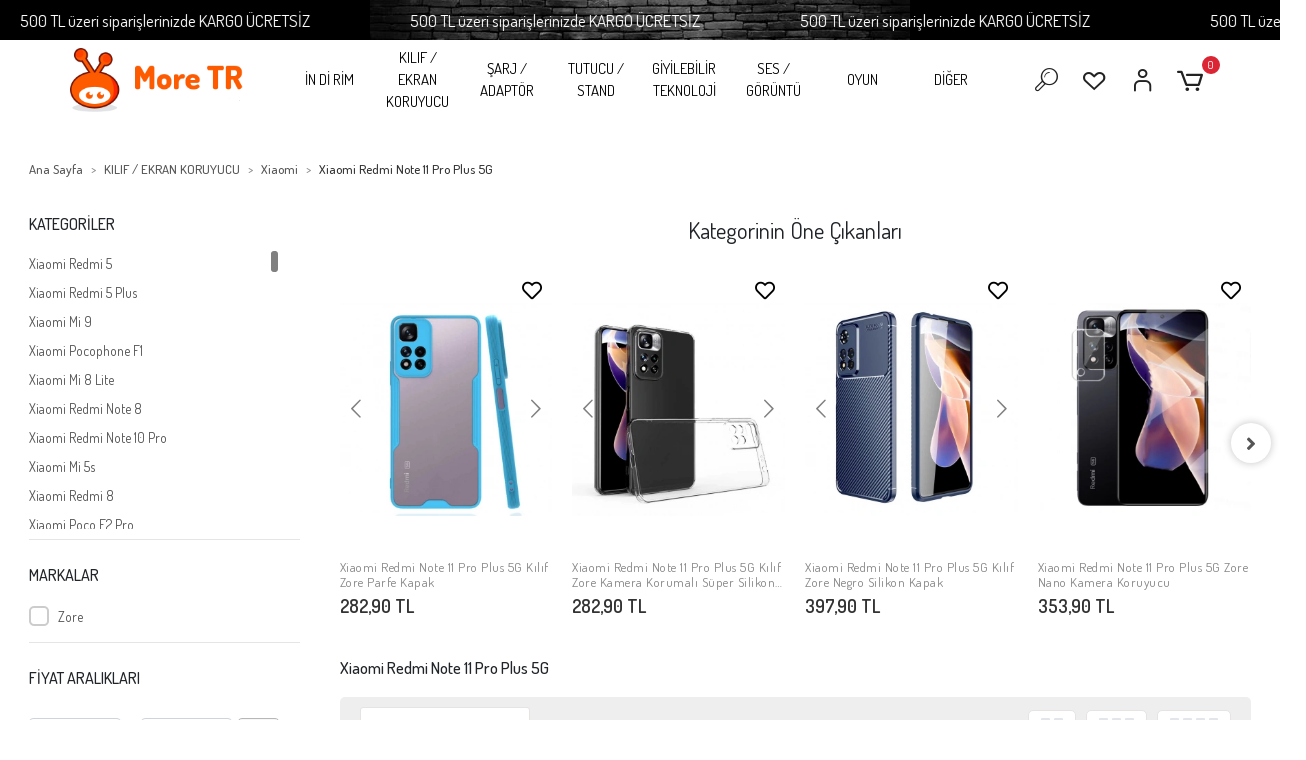

--- FILE ---
content_type: text/html; charset=UTF-8
request_url: https://www.more-tr.com/xiaomi-redmi-note-11-pro-plus-5g
body_size: 51063
content:
<!DOCTYPE html><html lang="tr"><head><meta http-equiv="X-UA-Compatible" content="IE=edge" /><meta http-equiv="Content-Type" content="text/html; charset=utf-8"/><meta name='viewport' content='width=device-width, user-scalable=yes'><link rel="preconnect" href="https://cdn.qukasoft.com/"/><link rel="dns-prefetch" href="https://cdn.qukasoft.com/"/><link rel="icon" href="https://cdn.qukasoft.com/f/880484/cG96WmFta3QrNjQrTm53Z1RvTnE/images/logo/favicon-340410.webp" /><link rel="stylesheet" type="text/css" href="https://www.more-tr.com/template/smart/default/assets/plugins/bootstrap.soft.min.css?v=1661412851" /><link rel="stylesheet" type="text/css" href="https://www.more-tr.com/template/smart/default/assets/style.min.css?v=1768266976" /><title>Xiaomi Redmi Note 11 Pro Plus 5G</title><meta name="description" content="" /><link href="https://www.more-tr.com/xiaomi-redmi-note-11-pro-plus-5g" rel="canonical" /><meta property="og:title" content="Xiaomi Redmi Note 11 Pro Plus 5G" /><meta property="og:site_name" content="more-tr.com" /><meta property="og:type" content="product" /><meta property="og:url" content="https://www.more-tr.com/xiaomi-redmi-note-11-pro-plus-5g" /><meta property="og:keywords" content="" /><meta property="og:description" content="" /><link rel="preconnect" href="https://fonts.googleapis.com"><link rel="preconnect" href="https://fonts.gstatic.com" crossorigin><style type="text/css">
        body {
            font-family: 'Roboto', sans-serif;
        }
        :root{
            --body-bg:#ffffff;
            --menu-bg-color: #ffffff;
            --menu-color: #000000;
            --menu-color-hover: #ff5b00;
            --main-color: #000000;
            --main-color2: #ff5b00;
            --header-top-color: #ff5b00;
            --header-top-color-hover: #000000;
            --add-cart-list: #ffffff;
            --add-cart-list-hover: #ffffff;
            --add-cart-list-bg: #000000;
            --add-cart-list-bg-hover: #404040;
            --buy-now: #fafafa;
            --buy-now-bg: #ff5b00;
            --buy-now-hover: #ffffff;
            --buy-now-bg-hover: #ff5b00;
            --add-cart-detail:#ffffff;
            --add-cart-detail-bg:#030303;
            --add-cart-detail-hover:#ffffff;
            --add-cart-detail-bg-hover:#383838;
            --complete-payment:#ffffff;
            --complete-payment-bg:#4dc761;
            --complete-payment-hover:#ffffff;
            --complete-payment-bg-hover:#3aa14b;
            --transition-time: .4s ease-out;
        };
        
    </style><link rel="stylesheet" type="text/css" href="https://www.more-tr.com/theme/___sahara/assets/style.css?v=1748595783" /><style type="text/css">
                            @media(min-width:1240px){
                .container,
                .container-sm,
                .container-md,
                .container-lg,
                .container-xl {
                    max-width: 1600px !important;
                    width: 97%;
                }
            }
            </style><script type="application/ld+json">{"@context":"https:\/\/schema.org","@type":"Website","url":"https:\/\/www.more-tr.com","name":"More TR Elektronik Cihaz ve Aksesuarları","potentialAction":{"@type":"SearchAction","target":"https:\/\/www.more-tr.com\/arama?k={search_term_string}","query-input":"required name=search_term_string"}}</script><script type="application/ld+json">{"@context":"https:\/\/schema.org","@type":"Store","name":"More TR Elektronik Cihaz ve Aksesuarları","url":"https:\/\/www.more-tr.com","logo":"https:\/\/cdn.qukasoft.com\/f\/880484\/cG96WmFta3QrNjQrTm53Z1RvTnE\/images\/logo\/logo-58190.webp","image":"https:\/\/cdn.qukasoft.com\/f\/880484\/cG96WmFta3QrNjQrTm53Z1RvTnE\/images\/logo\/logo-58190.webp","address":"Batıkent Mah. 09129 Nolu Sok. No:4\/C\nŞehitkamil GAZİANTEP"}</script><script type="application/ld+json">{"@context":"http:\/\/schema.org","@type":"CollectionPage","name":"Xiaomi Redmi Note 11 Pro Plus 5G","description":"","url":"https:\/\/www.more-tr.com\/xiaomi-redmi-note-11-pro-plus-5g"}</script><!-- Global site tag (gtag.js) --><script async src="https://www.googletagmanager.com/gtag/js?id=UA-22324752-1"></script><script>
                var google_tag_defined = true;
                window.dataLayer = window.dataLayer || [];
                function gtag(){dataLayer.push(arguments);}
                gtag('js', new Date());
                                                gtag('config', 'UA-22324752-1');
                                                gtag('config', 'G-4GHWCKD204');
                                                            </script><meta name="yandex-verification" content="8d6da514466a0d16" /><meta name="p:domain_verify" content="93767f0c5e8c4f1eb36291391ab854e1"/><!-- Google tag (gtag.js) --><script async src="https://www.googletagmanager.com/gtag/js?id=G-4GHWCKD204"></script><script>
  window.dataLayer = window.dataLayer || [];
  function gtag(){dataLayer.push(arguments);}
  gtag('js', new Date());

  gtag('config', 'G-4GHWCKD204');
</script></head><body class="categories-body "><div class="addons-marquee-bar amb-desktop-1 amb-mobile-1 amb-direction-0"
     style="background-color: #000000; background-image: url(https://cdn.qukasoft.com/f/880484/cG96WmFtNG0vcUp3ZUdFOVU1NG5hQT09/i/644e62dc692cf-63413818.webp); background-repeat: no-repeat; background-position: center;"><a href="#" class="item" style="color: #ffffff">
            500 TL üzeri siparişlerinizde KARGO ÜCRETSİZ 
        </a><a href="#" class="item" style="color: #ffffff">
            500 TL üzeri siparişlerinizde KARGO ÜCRETSİZ 
        </a><a href="#" class="item" style="color: #ffffff">
            500 TL üzeri siparişlerinizde KARGO ÜCRETSİZ 
        </a><a href="#" class="item" style="color: #ffffff">
            500 TL üzeri siparişlerinizde KARGO ÜCRETSİZ 
        </a></div><style type="text/css">
    @media (min-width: 992px) {
            .addons-marquee-bar {
            height: 40px !important;
        }
                    .addons-marquee-bar .item {
            font-size: 17px !important;
        }
                .addons-marquee-bar .item {
            margin-right: 100px !important;
        }
        }
    @media (max-width: 991px) {
            .addons-marquee-bar {
            height: 34px !important;
        }
                .addons-marquee-bar {
            margin-top: 60px;
            margin-bottom: -60px;
        }
                .addons-marquee-bar .item {
            font-size: 14px !important;
        }
                .addons-marquee-bar .item {
            margin-right: 25px !important;
        }
        }
</style><section class="pattern-group pattern-group-t-0 pattern-group-p-categories "><div class="no-container"><div class="pattern-group-body"><div class="p-g-b-c-wrapper"><div class="p-g-b-c-inner"><div class="p-g-mod p-g-mod-t-28 p-g-mod-header  p-g-mod-trans   "><div class="p-g-mod-body  p-g-mod-body-p-0  "><header class="desktop fixed-desktop"><section class="h-center"><div class="container-fluid container-fluid-relative"><div class="row"><div class="col-md-2"><div class="logo header-area"><a href="https://www.more-tr.com" ><img src="https://cdn.qukasoft.com/f/880484/cG96WmFta3QrNjQrTm53Z1RvTnE/images/logo/logo-58190.webp" alt="" /></a></div></div><div class="col-md-8"><div class="header-area"><section class="menu"><div class="single-menu-container"><div class="container"><ul class="single-menu pl-0 ml-0"><li><a  href="https://www.more-tr.com/indirim" class="sub-single-item">
                                                İN Dİ RİM
                    </a></li><li><a  href="https://www.more-tr.com/kilif-ve-ekran-koruyucu" class="sub-single-item">
                                                KILIF / EKRAN KORUYUCU
                    </a><ul class="single-sub-menu"><li><a href="https://www.more-tr.com/o-u-t-l-e-t" class="single-item">DİĞER SERİLER</a></li><li><a href="https://www.more-tr.com/apple-c" class="single-item">Apple</a></li><li><a href="https://www.more-tr.com/samsung-c" class="single-item">Samsung</a></li><li><a href="https://www.more-tr.com/xiaomi" class="single-item">Xiaomi</a></li><li><a href="https://www.more-tr.com/universal-kilif" class="single-item">Universal Kılıf</a></li><li><a href="https://www.more-tr.com/universal-cam" class="single-item">Universal cam</a></li></ul></li><li><a  href="https://www.more-tr.com/sarj-ve-adaptor" class="sub-single-item">
                                                ŞARJ / ADAPTÖR
                    </a><ul class="single-sub-menu"><li><a href="https://www.more-tr.com/kablo-2488" class="single-item">Kablo</a></li><li><a href="https://www.more-tr.com/sarj-aleti-3832" class="single-item">Şarj Aleti</a></li><li><a href="https://www.more-tr.com/wireless" class="single-item">Wireless Şarj</a></li><li><a href="https://www.more-tr.com/arac-sarj-aleti" class="single-item">Araç şarj aleti</a></li><li><a href="https://www.more-tr.com/powerbook-/-tasinabilir-sarj" class="single-item">Powerbank / Taşınabilir Şarj</a></li><li><a href="https://www.more-tr.com/batarya-/-pil" class="single-item">Batarya / Pil</a></li></ul></li><li><a  href="https://www.more-tr.com/tutucu/stand" class="sub-single-item">
                                                TUTUCU / STAND
                    </a><ul class="single-sub-menu"><li><a href="https://www.more-tr.com/masaustu-tutucu" class="single-item">Masaüstü Tutucu</a></li><li><a href="https://www.more-tr.com/arac-tutucu" class="single-item">Araç Tutucu</a></li><li><a href="https://www.more-tr.com/dizustu-standi" class="single-item">Laptop Standı</a></li><li><a href="https://www.more-tr.com/selfie-cubugu" class="single-item">Selfie Çubuğu</a></li><li><a href="https://www.more-tr.com/ring-light-/-tripod" class="single-item">Ring Light / Tripod</a></li><li><a href="https://www.more-tr.com/gimbal" class="single-item">Gimbal</a></li></ul></li><li><a  href="https://www.more-tr.com/giyilebilir-teknoloji" class="sub-single-item">
                                                GİYİLEBİLİR TEKNOLOJİ
                    </a><ul class="single-sub-menu"><li><a href="https://www.more-tr.com/akilli-saat-aksesurlari" class="single-item">Akıllı Saat Aksesurları</a></li><li><a href="https://www.more-tr.com/akilli-saatler" class="single-item">Akıllı Saatler</a></li><li><a href="https://www.more-tr.com/sanal-gerceklik" class="single-item">Sanal Gerçeklik</a></li></ul></li><li><a  href="https://www.more-tr.com/ses-ve-goruntu" class="sub-single-item">
                                                SES / GÖRÜNTÜ
                    </a><ul class="single-sub-menu"><li><a href="https://www.more-tr.com/kulaklik-2740" class="single-item">Kulaklık</a></li><li><a href="https://www.more-tr.com/hoparlor" class="single-item">Hoparlör</a></li><li><a href="https://www.more-tr.com/mikrofon-1121" class="single-item">Mikrofon</a></li><li><a href="https://www.more-tr.com/kamera-/-webcam" class="single-item">Kamera / Webcam</a></li><li><a href="https://www.more-tr.com/hdmi-kablo-1083" class="single-item">HDMI / HDTV / Display Port</a></li><li><a href="https://www.more-tr.com/medya" class="single-item">Medya</a></li></ul></li><li><a  href="https://www.more-tr.com/oyun" class="sub-single-item">
                                                OYUN
                    </a><ul class="single-sub-menu"><li><a href="https://www.more-tr.com/oyuncu-kulakligi" class="single-item">Oyuncu Kulaklığı</a></li><li><a href="https://www.more-tr.com/klavye/mouse" class="single-item">Klavye/Mouse</a></li><li><a href="https://www.more-tr.com/aparat" class="single-item">Aparat</a></li></ul></li><li><a  href="https://www.more-tr.com/diger-776" class="sub-single-item">
                                                DİĞER
                    </a><ul class="single-sub-menu"><li><a href="https://www.more-tr.com/canta" class="single-item">Çanta</a></li><li><a href="https://www.more-tr.com/arac-aksesuarlari" class="single-item">Araç aksesuarları</a></li><li><a href="https://www.more-tr.com/hafiza" class="single-item">Hafıza</a></li><li><a href="https://www.more-tr.com/dokunmatik-kalem-2857" class="single-item">Dokunmatik Kalem</a></li><li><a href="https://www.more-tr.com/network-ag-urunleri" class="single-item">Network - Ağ Ürünleri</a></li><li><a href="https://www.more-tr.com/ev-yasam" class="single-item">Ev Yaşam</a></li><li><a href="https://www.more-tr.com/temizlik-urunleri" class="single-item">Temizlik / Hijyen</a></li><li><a href="https://www.more-tr.com/sus-/-aksesuar" class="single-item">Süs / Aksesuar / Aparat</a></li></ul></li></ul></div></div></section></div></div><div class="col-md-2"><div class="header-area last"><div class="header-bar"><a class="bar-link bar-search mr-3"><span class="icon"><i class="coreicon-search-1"></i></span></a><a class="bar-link bar-favorite mr-3" href="https://www.more-tr.com/hesabim/favori-listem" ><span class="icon"><i class="coreicon-heart-empty"></i></span></a><div class="bar-link bar-user"><div class="link"><a class="bar-link mr-3" href="https://www.more-tr.com/uye-giris"><span class="icon"><i class="coreicon-user-5"></i></span></a></div></div><div class="dropdown header-cart-hover"><a class="bar-link bar-cart" href="https://www.more-tr.com/sepet" id="console-menu-3" role="button"><span class="icon"><i class="coreicon-cart-2"></i><span class="count" data-cart-quantity>0</span></span></a><div class="dropdown-menu" aria-labelledby="console-menu-3"><div class="top-header"><span class="title">
                                                Sepetim 
                                                <span class="count2" data-cart-quantity>0 </span><span class="count2-description">Ürün</span></span></div><div class="products" data-cart-products></div><div class="summary" data-cart-summary></div></div></div></div></div></div></div></div><div class="search"><form action="https://www.more-tr.com/arama" method="get" data-choose-action="redirect" data-advanced-product-search><div class="input-box"><input type="text" name="k" class="form-control" placeholder="Aramak istediğin ürünü yaz, kolayca bul!" /></div><button type="submit" class="btn btn-orange btn-send"><i class="fas fa-search"></i></button></form></div></section></header><header class="mobile"><div class="op-black"></div><div class="left"><a href="javascript:;" class="icon-group ml-2 btn-sidebar-menu"><i class="fas fa-align-right"></i></a><a href="javascript:;" class="icon-group btn-sidebar-menu ml-3"><i class="coreicon-search-1"></i></a></div><div class="center"><div class="logo"><a href="https://www.more-tr.com"><img src="https://cdn.qukasoft.com/f/880484/cG96WmFta3QrNjQrTm53Z1RvTnE/images/logo/mobil-logo-905186.webp" alt="" /></a></div></div><div class="right"><a href="https://www.more-tr.com/sepet" class="icon-group mr-3"><i class="coreicon-basket-2"></i><span class="badge" data-cart-quantity>0</span></a><a href="javascript:;" class="icon-group mr-2 btn-sidebar-user"><i class="coreicon-user-5"></i></a></div><div class="clearfix"></div><nav class="sidebar-menu-type-2"><div class="logo-area"><a href="https://www.more-tr.com" ><img src="https://cdn.qukasoft.com/f/880484/cG96WmFta3QrNjQrTm53Z1RvTnE/images/logo/logo-58190.webp" alt="" /></a><div class="mobile-menu-close"><i class="fas fa-times"></i></div></div><div class="scrollbar"><section class="mobile-search"><form action="https://www.more-tr.com/arama" method="get"  data-choose-action="redirect" data-smart-mobile-product-search-image ><div class="input-box"><input type="text" name="k" class="form-control" placeholder="Ara.." /></div><button type="submit" class="btn btn-orange btn-send"><div><i class="coreicon-search"></i></div></button></form><div class="clearfix"></div></section><div class="mobil-area-title">
                   TÜM KATEGORİLER
                </div><div class="categories"><ul><li class="sc-2686"><a href="https://www.more-tr.com/indirim" data-id="2686"><span class="name ">İN Dİ RİM</span><div class="clearfix"></div></a></li><li class="sc-1021"><a href="javascript:;" class="btn-categories-show" data-id="1021"><span class="name float-left">KILIF / EKRAN KORUYUCU</span><span class="icon float-right"><i class="fas fa-angle-right"></i></span><div class="clearfix"></div></a><ul class="multi categories-list-1021"><li class="sc-1021-all"><a href="https://www.more-tr.com/kilif-ve-ekran-koruyucu"><span class="name float-left">
                            Tüm
                            KILIF / EKRAN KORUYUCU</span><div class="clearfix"></div></a></li><li class="sc-6456"><a href="javascript:;" class="btn-categories-show" data-id="6456"><span class="name float-left">DİĞER SERİLER</span><span class="icon float-right"><i class="fas fa-angle-right"></i></span><div class="clearfix"></div></a><ul class="multi categories-list-6456"><li class="sc-6456-all"><a href="https://www.more-tr.com/o-u-t-l-e-t"><span class="name float-left">
                            Tüm
                            DİĞER SERİLER</span><div class="clearfix"></div></a></li><li class="sc-6458"><a href="javascript:;" class="btn-categories-show" data-id="6458"><span class="name float-left">Apple</span><span class="icon float-right"><i class="fas fa-angle-right"></i></span><div class="clearfix"></div></a><ul class="multi categories-list-6458"><li class="sc-6458-all"><a href="https://www.more-tr.com/apple"><span class="name float-left">
                            Tüm
                            Apple</span><div class="clearfix"></div></a></li><li class="sc-1324"><a href="https://www.more-tr.com/iphone-14-pro-max" data-id="1324"><span class="name ">iPhone 14 Pro Max</span><div class="clearfix"></div></a></li><li class="sc-1323"><a href="https://www.more-tr.com/iphone-14-pro" data-id="1323"><span class="name ">iPhone 14 Pro</span><div class="clearfix"></div></a></li><li class="sc-1322"><a href="https://www.more-tr.com/iphone-14-plus" data-id="1322"><span class="name ">iPhone 14 Plus</span><div class="clearfix"></div></a></li><li class="sc-1321"><a href="https://www.more-tr.com/iphone-14" data-id="1321"><span class="name ">iPhone 14</span><div class="clearfix"></div></a></li><li class="sc-1243"><a href="https://www.more-tr.com/iphone-se-2022" data-id="1243"><span class="name ">iPhone SE 2022</span><div class="clearfix"></div></a></li><li class="sc-105"><a href="https://www.more-tr.com/iphone-13-pro-max" data-id="105"><span class="name ">iPhone 13 Pro Max</span><div class="clearfix"></div></a></li><li class="sc-107"><a href="https://www.more-tr.com/iphone-13-pro" data-id="107"><span class="name ">iPhone 13 Pro</span><div class="clearfix"></div></a></li><li class="sc-104"><a href="https://www.more-tr.com/iphone-13" data-id="104"><span class="name ">iPhone 13</span><div class="clearfix"></div></a></li><li class="sc-154"><a href="https://www.more-tr.com/iphone-13-mini" data-id="154"><span class="name ">iPhone 13 Mini</span><div class="clearfix"></div></a></li><li class="sc-144"><a href="https://www.more-tr.com/iphone-12-pro-max" data-id="144"><span class="name ">iPhone 12 Pro Max</span><div class="clearfix"></div></a></li><li class="sc-103"><a href="https://www.more-tr.com/iphone-12-pro" data-id="103"><span class="name ">iPhone 12 Pro</span><div class="clearfix"></div></a></li><li class="sc-142"><a href="https://www.more-tr.com/iphone-12" data-id="142"><span class="name ">iPhone 12</span><div class="clearfix"></div></a></li><li class="sc-227"><a href="https://www.more-tr.com/iphone-12-mini" data-id="227"><span class="name ">iPhone 12 Mini</span><div class="clearfix"></div></a></li><li class="sc-71"><a href="https://www.more-tr.com/apple-iphone-se-2020" data-id="71"><span class="name ">iPhone SE 2020</span><div class="clearfix"></div></a></li><li class="sc-77"><a href="https://www.more-tr.com/apple-iphone-11-pro-max" data-id="77"><span class="name ">iPhone 11 Pro Max</span><div class="clearfix"></div></a></li><li class="sc-76"><a href="https://www.more-tr.com/apple-iphone-11-pro" data-id="76"><span class="name ">iPhone 11 Pro</span><div class="clearfix"></div></a></li><li class="sc-78"><a href="https://www.more-tr.com/apple-iphone-11" data-id="78"><span class="name ">iPhone 11</span><div class="clearfix"></div></a></li><li class="sc-80"><a href="https://www.more-tr.com/iphone-xs-max-6.5" data-id="80"><span class="name ">iPhone XS Max 6.5</span><div class="clearfix"></div></a></li><li class="sc-124"><a href="https://www.more-tr.com/iphone-xr-6.1" data-id="124"><span class="name ">iPhone XR 6.1</span><div class="clearfix"></div></a></li><li class="sc-79"><a href="https://www.more-tr.com/iphone-xs-5.8" data-id="79"><span class="name ">iPhone XS 5.8</span><div class="clearfix"></div></a></li><li class="sc-119"><a href="https://www.more-tr.com/iphone-x" data-id="119"><span class="name ">iPhone X</span><div class="clearfix"></div></a></li><li class="sc-175"><a href="https://www.more-tr.com/iphone-8-plus" data-id="175"><span class="name ">iPhone 8 Plus</span><div class="clearfix"></div></a></li><li class="sc-72"><a href="https://www.more-tr.com/iphone-8" data-id="72"><span class="name ">iPhone 8</span><div class="clearfix"></div></a></li><li class="sc-113"><a href="https://www.more-tr.com/iphone-7-plus" data-id="113"><span class="name ">iPhone 7 Plus</span><div class="clearfix"></div></a></li><li class="sc-47"><a href="https://www.more-tr.com/iphone-7" data-id="47"><span class="name ">iPhone 7</span><div class="clearfix"></div></a></li><li class="sc-46"><a href="https://www.more-tr.com/iphone-6-plus" data-id="46"><span class="name ">iPhone 6 plus</span><div class="clearfix"></div></a></li><li class="sc-21"><a href="https://www.more-tr.com/iphone-6" data-id="21"><span class="name ">iPhone 6</span><div class="clearfix"></div></a></li><li class="sc-894"><a href="https://www.more-tr.com/apple-iphone-5se" data-id="894"><span class="name ">iPhone 5SE</span><div class="clearfix"></div></a></li><li class="sc-22"><a href="https://www.more-tr.com/iphone-5" data-id="22"><span class="name ">iPhone 5</span><div class="clearfix"></div></a></li><li class="sc-347"><a href="https://www.more-tr.com/iphone-4s" data-id="347"><span class="name ">iPhone 4s</span><div class="clearfix"></div></a></li></ul></li><li class="sc-27"><a href="javascript:;" class="btn-categories-show" data-id="27"><span class="name float-left">Huawei</span><span class="icon float-right"><i class="fas fa-angle-right"></i></span><div class="clearfix"></div></a><ul class="multi categories-list-27"><li class="sc-27-all"><a href="https://www.more-tr.com/huawei"><span class="name float-left">
                            Tüm
                            Huawei</span><div class="clearfix"></div></a></li><li class="sc-28"><a href="https://www.more-tr.com/huawei-p-smart" data-id="28"><span class="name ">Huawei P Smart</span><div class="clearfix"></div></a></li><li class="sc-39"><a href="https://www.more-tr.com/huawei-p9-lite-2017" data-id="39"><span class="name ">Huawei P9 Lite 2017</span><div class="clearfix"></div></a></li><li class="sc-59"><a href="https://www.more-tr.com/huawei-p30-lite" data-id="59"><span class="name ">Huawei P30 Lite</span><div class="clearfix"></div></a></li><li class="sc-60"><a href="https://www.more-tr.com/huawei-y7-prime-2019" data-id="60"><span class="name ">Huawei Y7 Prime 2019</span><div class="clearfix"></div></a></li><li class="sc-63"><a href="https://www.more-tr.com/huawei-y5-2018" data-id="63"><span class="name ">Huawei Y5 2018</span><div class="clearfix"></div></a></li><li class="sc-81"><a href="https://www.more-tr.com/huawei-mate-10-lite" data-id="81"><span class="name ">Huawei Mate 10 Lite</span><div class="clearfix"></div></a></li><li class="sc-82"><a href="https://www.more-tr.com/huawei-p40" data-id="82"><span class="name ">Huawei P40</span><div class="clearfix"></div></a></li><li class="sc-86"><a href="https://www.more-tr.com/huawei-p30" data-id="86"><span class="name ">Huawei P30</span><div class="clearfix"></div></a></li><li class="sc-133"><a href="https://www.more-tr.com/huawei-matepad-pro-10.8" data-id="133"><span class="name ">Huawei MatePad Pro 10.8</span><div class="clearfix"></div></a></li><li class="sc-156"><a href="https://www.more-tr.com/huawei-t3-10-inc" data-id="156"><span class="name ">Huawei T3 10 inc</span><div class="clearfix"></div></a></li><li class="sc-157"><a href="https://www.more-tr.com/huawei-p10-plus" data-id="157"><span class="name ">Huawei P10 Plus</span><div class="clearfix"></div></a></li><li class="sc-158"><a href="https://www.more-tr.com/huawei-p10" data-id="158"><span class="name ">Huawei P10</span><div class="clearfix"></div></a></li><li class="sc-172"><a href="https://www.more-tr.com/huawei-mate-20-pro" data-id="172"><span class="name ">Huawei Mate 20 Pro</span><div class="clearfix"></div></a></li><li class="sc-173"><a href="https://www.more-tr.com/huawei-p30-pro" data-id="173"><span class="name ">Huawei P30 Pro</span><div class="clearfix"></div></a></li><li class="sc-180"><a href="https://www.more-tr.com/huawei-p40-lite-e" data-id="180"><span class="name ">Huawei P40 Lite E</span><div class="clearfix"></div></a></li><li class="sc-184"><a href="https://www.more-tr.com/huawei-p20-lite" data-id="184"><span class="name ">Huawei P20 Lite</span><div class="clearfix"></div></a></li><li class="sc-186"><a href="https://www.more-tr.com/huawei-p40-lite" data-id="186"><span class="name ">Huawei P40 Lite</span><div class="clearfix"></div></a></li><li class="sc-204"><a href="https://www.more-tr.com/huawei-p-smart-2019" data-id="204"><span class="name ">Huawei P Smart 2019</span><div class="clearfix"></div></a></li><li class="sc-254"><a href="https://www.more-tr.com/huawei-mate-30-lite" data-id="254"><span class="name ">Huawei Mate 30 Lite</span><div class="clearfix"></div></a></li><li class="sc-255"><a href="https://www.more-tr.com/huawei-honor-7" data-id="255"><span class="name ">Huawei Honor 7</span><div class="clearfix"></div></a></li><li class="sc-256"><a href="https://www.more-tr.com/huawei-honor-8c" data-id="256"><span class="name ">Huawei Honor 8C</span><div class="clearfix"></div></a></li><li class="sc-258"><a href="https://www.more-tr.com/huawei-p8" data-id="258"><span class="name ">Huawei P8</span><div class="clearfix"></div></a></li><li class="sc-260"><a href="https://www.more-tr.com/huawei-p9-lite" data-id="260"><span class="name ">Huawei P9 Lite</span><div class="clearfix"></div></a></li><li class="sc-271"><a href="https://www.more-tr.com/huawei-t5-10-inc" data-id="271"><span class="name ">Huawei T5 10 inc</span><div class="clearfix"></div></a></li><li class="sc-276"><a href="https://www.more-tr.com/huawei-honor-7c" data-id="276"><span class="name ">Huawei Honor 7C</span><div class="clearfix"></div></a></li><li class="sc-279"><a href="https://www.more-tr.com/huawei-mate-20-lite" data-id="279"><span class="name ">Huawei Mate 20 Lite</span><div class="clearfix"></div></a></li><li class="sc-285"><a href="https://www.more-tr.com/huawei-gr5-2017-honor-6x" data-id="285"><span class="name ">Huawei GR5 2017 Honor 6x</span><div class="clearfix"></div></a></li><li class="sc-310"><a href="https://www.more-tr.com/huawei-p-smart-s-y8p" data-id="310"><span class="name ">Huawei P Smart S (Y8P)</span><div class="clearfix"></div></a></li><li class="sc-326"><a href="https://www.more-tr.com/huawei-p8-lite" data-id="326"><span class="name ">Huawei P8 Lite</span><div class="clearfix"></div></a></li><li class="sc-327"><a href="https://www.more-tr.com/huawei-honor-y6-ii" data-id="327"><span class="name ">Huawei Honor Y6 II</span><div class="clearfix"></div></a></li><li class="sc-345"><a href="https://www.more-tr.com/huawei-p9" data-id="345"><span class="name ">Huawei P9</span><div class="clearfix"></div></a></li><li class="sc-350"><a href="https://www.more-tr.com/huawei-honor-9-lite" data-id="350"><span class="name ">Huawei Honor 9 Lite</span><div class="clearfix"></div></a></li><li class="sc-351"><a href="https://www.more-tr.com/huawei-mate-10-pro" data-id="351"><span class="name ">Huawei Mate 10 Pro</span><div class="clearfix"></div></a></li><li class="sc-415"><a href="https://www.more-tr.com/huawei-honro-view-20" data-id="415"><span class="name ">Huawei Honor View 20</span><div class="clearfix"></div></a></li><li class="sc-428"><a href="https://www.more-tr.com/huawei-y6p" data-id="428"><span class="name ">Huawei Y6P</span><div class="clearfix"></div></a></li><li class="sc-441"><a href="https://www.more-tr.com/huawei-y5p" data-id="441"><span class="name ">Huawei Y5P</span><div class="clearfix"></div></a></li><li class="sc-453"><a href="https://www.more-tr.com/huawei-matepad-t8" data-id="453"><span class="name ">Huawei MatePad T8</span><div class="clearfix"></div></a></li><li class="sc-487"><a href="https://www.more-tr.com/huawei-p20-pro" data-id="487"><span class="name ">Huawei P20 Pro</span><div class="clearfix"></div></a></li><li class="sc-506"><a href="https://www.more-tr.com/huawei-ascend-g8" data-id="506"><span class="name ">Huawei Ascend G8</span><div class="clearfix"></div></a></li><li class="sc-509"><a href="https://www.more-tr.com/huawei-y6" data-id="509"><span class="name ">Huawei Y6</span><div class="clearfix"></div></a></li><li class="sc-529"><a href="https://www.more-tr.com/huawei-mate-s" data-id="529"><span class="name ">Huawei Mate S</span><div class="clearfix"></div></a></li><li class="sc-535"><a href="https://www.more-tr.com/huawei-honor-8a" data-id="535"><span class="name ">Huawei Honor 8A</span><div class="clearfix"></div></a></li><li class="sc-536"><a href="https://www.more-tr.com/huawei-p40-pro" data-id="536"><span class="name ">Huawei P40 Pro</span><div class="clearfix"></div></a></li><li class="sc-545"><a href="https://www.more-tr.com/huawei-p20" data-id="545"><span class="name ">Huawei P20</span><div class="clearfix"></div></a></li><li class="sc-581"><a href="https://www.more-tr.com/huawei-y6-2019" data-id="581"><span class="name ">Huawei Y6 2019</span><div class="clearfix"></div></a></li><li class="sc-587"><a href="https://www.more-tr.com/huawei-y7-prime" data-id="587"><span class="name ">Huawei Y7 Prime</span><div class="clearfix"></div></a></li><li class="sc-588"><a href="https://www.more-tr.com/huawei-gr3-2017" data-id="588"><span class="name ">Huawei GR3 2017</span><div class="clearfix"></div></a></li><li class="sc-589"><a href="https://www.more-tr.com/huawei-ascend-p6" data-id="589"><span class="name ">Huawei Ascend P6</span><div class="clearfix"></div></a></li><li class="sc-609"><a href="https://www.more-tr.com/huawei-honor-play" data-id="609"><span class="name ">Huawei Honor Play</span><div class="clearfix"></div></a></li><li class="sc-618"><a href="https://www.more-tr.com/huawei-gr5" data-id="618"><span class="name ">Huawei GR5</span><div class="clearfix"></div></a></li><li class="sc-640"><a href="https://www.more-tr.com/huawei-p20-lite-2019" data-id="640"><span class="name ">Huawei P20 Lite 2019</span><div class="clearfix"></div></a></li><li class="sc-655"><a href="https://www.more-tr.com/huawei-y7-2018" data-id="655"><span class="name ">Huawei Y7 2018</span><div class="clearfix"></div></a></li><li class="sc-660"><a href="https://www.more-tr.com/huawei-mate-9" data-id="660"><span class="name ">Huawei Mate 9</span><div class="clearfix"></div></a></li><li class="sc-687"><a href="https://www.more-tr.com/huawei-honor-magic-2-42mm" data-id="687"><span class="name ">Huawei Honor Magic 2 42mm</span><div class="clearfix"></div></a></li><li class="sc-693"><a href="https://www.more-tr.com/huawei-y9-prime-2019" data-id="693"><span class="name ">Huawei Y9 Prime 2019</span><div class="clearfix"></div></a></li><li class="sc-694"><a href="https://www.more-tr.com/huawei-honor-8" data-id="694"><span class="name ">Huawei Honor 8</span><div class="clearfix"></div></a></li><li class="sc-698"><a href="https://www.more-tr.com/huawei-honor-20-lite" data-id="698"><span class="name ">Huawei Honor 20 Lite</span><div class="clearfix"></div></a></li><li class="sc-701"><a href="https://www.more-tr.com/huawei-p-smart-2021" data-id="701"><span class="name ">Huawei P Smart 2021</span><div class="clearfix"></div></a></li><li class="sc-715"><a href="https://www.more-tr.com/huawei-y6-2018" data-id="715"><span class="name ">Huawei Y6 2018</span><div class="clearfix"></div></a></li><li class="sc-721"><a href="https://www.more-tr.com/huawei-y5-2019" data-id="721"><span class="name ">Huawei Y5 2019</span><div class="clearfix"></div></a></li><li class="sc-730"><a href="https://www.more-tr.com/huawei-honor-20" data-id="730"><span class="name ">Huawei Honor 20</span><div class="clearfix"></div></a></li><li class="sc-732"><a href="https://www.more-tr.com/huawei-gr3" data-id="732"><span class="name ">Huawei GR3</span><div class="clearfix"></div></a></li><li class="sc-740"><a href="https://www.more-tr.com/huawei-honor-10" data-id="740"><span class="name ">Huawei Honor 10</span><div class="clearfix"></div></a></li><li class="sc-760"><a href="https://www.more-tr.com/huawei-matepad-t10" data-id="760"><span class="name ">Huawei MatePad T10</span><div class="clearfix"></div></a></li><li class="sc-761"><a href="https://www.more-tr.com/huawei-honor-8x" data-id="761"><span class="name ">Huawei Honor 8X</span><div class="clearfix"></div></a></li><li class="sc-777"><a href="https://www.more-tr.com/huawei-p-smart-pro-2019" data-id="777"><span class="name ">Huawei P Smart Pro 2019</span><div class="clearfix"></div></a></li><li class="sc-782"><a href="https://www.more-tr.com/huawei-y9-2019" data-id="782"><span class="name ">Huawei Y9 2019</span><div class="clearfix"></div></a></li><li class="sc-790"><a href="https://www.more-tr.com/huawei-mate-30-pro" data-id="790"><span class="name ">Huawei Mate 30 Pro</span><div class="clearfix"></div></a></li><li class="sc-798"><a href="https://www.more-tr.com/huawei-y6s-2019" data-id="798"><span class="name ">Huawei Y6S 2019</span><div class="clearfix"></div></a></li><li class="sc-801"><a href="https://www.more-tr.com/huawei-mate-40-pro" data-id="801"><span class="name ">Huawei Mate 40 Pro</span><div class="clearfix"></div></a></li><li class="sc-807"><a href="https://www.more-tr.com/huawei-p-smart-plus" data-id="807"><span class="name ">Huawei P Smart Plus</span><div class="clearfix"></div></a></li><li class="sc-817"><a href="https://www.more-tr.com/huawei-ascend-p1" data-id="817"><span class="name ">Huawei Ascend P1</span><div class="clearfix"></div></a></li><li class="sc-856"><a href="https://www.more-tr.com/huawei-matepad-10.4" data-id="856"><span class="name ">Huawei MatePad 10.4</span><div class="clearfix"></div></a></li><li class="sc-873"><a href="https://www.more-tr.com/huawei-nova-5t" data-id="873"><span class="name ">Huawei Nova 5T</span><div class="clearfix"></div></a></li><li class="sc-880"><a href="https://www.more-tr.com/huawei-mate-20" data-id="880"><span class="name ">Huawei Mate 20</span><div class="clearfix"></div></a></li><li class="sc-884"><a href="https://www.more-tr.com/huawei-t3-7-inc" data-id="884"><span class="name ">Huawei T3 7 inc</span><div class="clearfix"></div></a></li><li class="sc-895"><a href="https://www.more-tr.com/huawei-ascend-g7" data-id="895"><span class="name ">Huawei Ascend G7</span><div class="clearfix"></div></a></li><li class="sc-905"><a href="https://www.more-tr.com/huawei-ascend-p7" data-id="905"><span class="name ">Huawei Ascend P7</span><div class="clearfix"></div></a></li><li class="sc-913"><a href="https://www.more-tr.com/huawei-ascend-mate-7" data-id="913"><span class="name ">Huawei Ascend Mate 7</span><div class="clearfix"></div></a></li><li class="sc-914"><a href="https://www.more-tr.com/huawei-mate-8" data-id="914"><span class="name ">Huawei Mate 8</span><div class="clearfix"></div></a></li><li class="sc-917"><a href="https://www.more-tr.com/huawei-mate" data-id="917"><span class="name ">Huawei Mate</span><div class="clearfix"></div></a></li><li class="sc-937"><a href="https://www.more-tr.com/huawei-matepad-t10s" data-id="937"><span class="name ">Huawei MatePad T10S</span><div class="clearfix"></div></a></li><li class="sc-940"><a href="https://www.more-tr.com/huawei-ascend-g610" data-id="940"><span class="name ">Huawei Ascend G610</span><div class="clearfix"></div></a></li><li class="sc-954"><a href="https://www.more-tr.com/huawei-ascend-g700" data-id="954"><span class="name ">Huawei Ascend G700</span><div class="clearfix"></div></a></li><li class="sc-955"><a href="https://www.more-tr.com/huawei-ascend-y600" data-id="955"><span class="name ">Huawei Ascend Y600</span><div class="clearfix"></div></a></li><li class="sc-971"><a href="https://www.more-tr.com/huawei-u8800-ideos-x5" data-id="971"><span class="name ">Huawei U8800 İdeos X5</span><div class="clearfix"></div></a></li><li class="sc-972"><a href="https://www.more-tr.com/huawei-ascend-g300-u8815" data-id="972"><span class="name ">Huawei Ascend G300 U8815</span><div class="clearfix"></div></a></li><li class="sc-973"><a href="https://www.more-tr.com/huawei-y300-u8833" data-id="973"><span class="name ">Huawei Y300 U8833</span><div class="clearfix"></div></a></li><li class="sc-978"><a href="https://www.more-tr.com/huawei-nova-plus" data-id="978"><span class="name ">Huawei Nova Plus</span><div class="clearfix"></div></a></li><li class="sc-979"><a href="https://www.more-tr.com/huawei-p-smart-z" data-id="979"><span class="name ">Huawei P Smart Z</span><div class="clearfix"></div></a></li><li class="sc-1002"><a href="https://www.more-tr.com/huawei-p40-lite-5g" data-id="1002"><span class="name ">Huawei P40 Lite 5G</span><div class="clearfix"></div></a></li><li class="sc-1005"><a href="https://www.more-tr.com/huawei-mate-10" data-id="1005"><span class="name ">Huawei Mate 10</span><div class="clearfix"></div></a></li><li class="sc-1006"><a href="https://www.more-tr.com/huawei-y6-pro-2019" data-id="1006"><span class="name ">Huawei Y6 Pro 2019</span><div class="clearfix"></div></a></li><li class="sc-1007"><a href="https://www.more-tr.com/huawei-honor-gt3" data-id="1007"><span class="name ">Huawei Honor GT3</span><div class="clearfix"></div></a></li><li class="sc-1013"><a href="https://www.more-tr.com/huawei-matebook-x-2020" data-id="1013"><span class="name ">Huawei MateBook X 2020</span><div class="clearfix"></div></a></li><li class="sc-1108"><a href="https://www.more-tr.com/huawei-honor-7x" data-id="1108"><span class="name ">Huawei Honor 7X</span><div class="clearfix"></div></a></li><li class="sc-1109"><a href="https://www.more-tr.com/huawei-nova" data-id="1109"><span class="name ">Huawei Nova</span><div class="clearfix"></div></a></li><li class="sc-1110"><a href="https://www.more-tr.com/huawei-p10-lite" data-id="1110"><span class="name ">Huawei P10 Lite</span><div class="clearfix"></div></a></li><li class="sc-1111"><a href="https://www.more-tr.com/huawei-p9-lite-mini" data-id="1111"><span class="name ">Huawei P9 Lite Mini</span><div class="clearfix"></div></a></li><li class="sc-1112"><a href="https://www.more-tr.com/huawei-y5c-honor-bee" data-id="1112"><span class="name ">Huawei Y5C Honor Bee</span><div class="clearfix"></div></a></li><li class="sc-1113"><a href="https://www.more-tr.com/huawei-y6-pro" data-id="1113"><span class="name ">Huawei Y6 Pro</span><div class="clearfix"></div></a></li><li class="sc-1114"><a href="https://www.more-tr.com/huawei-y7" data-id="1114"><span class="name ">Huawei Y7</span><div class="clearfix"></div></a></li><li class="sc-1188"><a href="https://www.more-tr.com/huawei-matepad-11-2021" data-id="1188"><span class="name ">Huawei MatePad 11 (2021)</span><div class="clearfix"></div></a></li><li class="sc-1263"><a href="https://www.more-tr.com/huawei-honor-50" data-id="1263"><span class="name ">Huawei Honor 50</span><div class="clearfix"></div></a></li><li class="sc-1264"><a href="https://www.more-tr.com/huawei-honor-5c" data-id="1264"><span class="name ">Huawei Honor 5C</span><div class="clearfix"></div></a></li><li class="sc-1265"><a href="https://www.more-tr.com/huawei-nova-3i" data-id="1265"><span class="name ">Huawei Nova 3İ</span><div class="clearfix"></div></a></li><li class="sc-1266"><a href="https://www.more-tr.com/huawei-nova-9" data-id="1266"><span class="name ">Huawei Nova 9</span><div class="clearfix"></div></a></li><li class="sc-1267"><a href="https://www.more-tr.com/huawei-nova-9-se" data-id="1267"><span class="name ">Huawei Nova 9 SE</span><div class="clearfix"></div></a></li><li class="sc-1268"><a href="https://www.more-tr.com/huawei-p50-pocket" data-id="1268"><span class="name ">Huawei P50 Pocket</span><div class="clearfix"></div></a></li><li class="sc-1269"><a href="https://www.more-tr.com/huawei-p50-pro" data-id="1269"><span class="name ">Huawei P50 Pro</span><div class="clearfix"></div></a></li><li class="sc-1270"><a href="https://www.more-tr.com/huawei-p8-max" data-id="1270"><span class="name ">Huawei P8 Max</span><div class="clearfix"></div></a></li><li class="sc-1329"><a href="https://www.more-tr.com/huawei-matebook-d14" data-id="1329"><span class="name ">Huawei Matebook D14</span><div class="clearfix"></div></a></li><li class="sc-1330"><a href="https://www.more-tr.com/huawei-matebook-d14-2021" data-id="1330"><span class="name ">Huawei Matebook D14 2021</span><div class="clearfix"></div></a></li><li class="sc-1331"><a href="https://www.more-tr.com/huawei-matebook-d15" data-id="1331"><span class="name ">Huawei Matebook D15</span><div class="clearfix"></div></a></li><li class="sc-1332"><a href="https://www.more-tr.com/huawei-nova-8i" data-id="1332"><span class="name ">Huawei Nova 8İ</span><div class="clearfix"></div></a></li><li class="sc-1333"><a href="https://www.more-tr.com/huawei-nova-y70" data-id="1333"><span class="name ">Huawei Nova Y70</span><div class="clearfix"></div></a></li><li class="sc-1334"><a href="https://www.more-tr.com/huawei-nova-y90" data-id="1334"><span class="name ">Huawei Nova Y90</span><div class="clearfix"></div></a></li><li class="sc-1385"><a href="https://www.more-tr.com/huawei-nova-10" data-id="1385"><span class="name ">Huawei Nova 10</span><div class="clearfix"></div></a></li><li class="sc-1395"><a href="https://www.more-tr.com/huawei-matebook-13s-2021" data-id="1395"><span class="name ">Huawei Matebook 13S 2021</span><div class="clearfix"></div></a></li><li class="sc-1396"><a href="https://www.more-tr.com/huawei-matebook-14s-2021" data-id="1396"><span class="name ">Huawei Matebook 14S 2021</span><div class="clearfix"></div></a></li><li class="sc-1397"><a href="https://www.more-tr.com/huawei-nova-10-pro" data-id="1397"><span class="name ">Huawei Nova 10 Pro</span><div class="clearfix"></div></a></li><li class="sc-1398"><a href="https://www.more-tr.com/huawei-matebook-x-pro-2022" data-id="1398"><span class="name ">Huawei Matebook X Pro 2022</span><div class="clearfix"></div></a></li><li class="sc-1403"><a href="https://www.more-tr.com/huawei-nova-10-se" data-id="1403"><span class="name ">Huawei Nova 10 SE</span><div class="clearfix"></div></a></li><li class="sc-1427"><a href="https://www.more-tr.com/huawei-honor-pad-8" data-id="1427"><span class="name ">Huawei Honor Pad 8</span><div class="clearfix"></div></a></li><li class="sc-1446"><a href="https://www.more-tr.com/huawei-matepad-se-10.4" data-id="1446"><span class="name ">Huawei MatePad SE 10.4</span><div class="clearfix"></div></a></li><li class="sc-1527"><a href="https://www.more-tr.com/matebook-d16-2023" data-id="1527"><span class="name ">Huawei Matebook D16 2023</span><div class="clearfix"></div></a></li><li class="sc-2510"><a href="https://www.more-tr.com/huawei-honor-70" data-id="2510"><span class="name ">Huawei Honor 70</span><div class="clearfix"></div></a></li><li class="sc-2514"><a href="https://www.more-tr.com/huawei-p60-pro" data-id="2514"><span class="name ">Huawei P60 Pro</span><div class="clearfix"></div></a></li><li class="sc-2522"><a href="https://www.more-tr.com/huawei-honor-x-9a" data-id="2522"><span class="name ">Huawei Honor X 9A</span><div class="clearfix"></div></a></li><li class="sc-2541"><a href="https://www.more-tr.com/huawei-matepad-11-2023" data-id="2541"><span class="name ">Huawei MatePad 11 2023</span><div class="clearfix"></div></a></li><li class="sc-2542"><a href="https://www.more-tr.com/huawei-matepad-air-2023" data-id="2542"><span class="name ">Huawei MatePad Air 2023</span><div class="clearfix"></div></a></li><li class="sc-2669"><a href="https://www.more-tr.com/huawei-honor-90" data-id="2669"><span class="name ">Huawei Honor 90</span><div class="clearfix"></div></a></li><li class="sc-2670"><a href="https://www.more-tr.com/huawei-honor-x9-11.5" data-id="2670"><span class="name ">Huawei Honor X9 11.5</span><div class="clearfix"></div></a></li><li class="sc-2677"><a href="https://www.more-tr.com/huawei-matepad-11.5-2023" data-id="2677"><span class="name ">Huawei MatePad 11.5 2023</span><div class="clearfix"></div></a></li><li class="sc-2679"><a href="https://www.more-tr.com/huawei-honor-x8-pro-11.5" data-id="2679"><span class="name ">Huawei Honor X8 Pro 11.5</span><div class="clearfix"></div></a></li><li class="sc-2699"><a href="https://www.more-tr.com/huawei-honor-pad-x9-11.5" data-id="2699"><span class="name ">Huawei Honor Pad X9 11.5</span><div class="clearfix"></div></a></li><li class="sc-2721"><a href="https://www.more-tr.com/huawei-matepad-11-2023-4665" data-id="2721"><span class="name ">Huawei MatePad 11 (2023)</span><div class="clearfix"></div></a></li><li class="sc-3212"><a href="https://www.more-tr.com/huawei-pura-70-ultra" data-id="3212"><span class="name ">Huawei Pura 70 Ultra</span><div class="clearfix"></div></a></li><li class="sc-3213"><a href="https://www.more-tr.com/huawei-pura-70-pro-5g" data-id="3213"><span class="name ">Huawei Pura 70 Pro 5G</span><div class="clearfix"></div></a></li><li class="sc-3214"><a href="https://www.more-tr.com/huawei-pura-70-5g" data-id="3214"><span class="name ">Huawei Pura 70 5G</span><div class="clearfix"></div></a></li><li class="sc-4746"><a href="https://www.more-tr.com/huawei-matepad-se-11" data-id="4746"><span class="name ">Huawei MatePad SE 11</span><div class="clearfix"></div></a></li><li class="sc-4788"><a href="https://www.more-tr.com/huawei-nova-12s" data-id="4788"><span class="name ">Huawei Nova 12S</span><div class="clearfix"></div></a></li><li class="sc-4812"><a href="https://www.more-tr.com/huawei-matebook-d14-2023" data-id="4812"><span class="name ">Huawei Matebook D14 2023</span><div class="clearfix"></div></a></li><li class="sc-4847"><a href="https://www.more-tr.com/huawei-honor-pad-x8-pro-11.5-3633" data-id="4847"><span class="name ">Huawei Honor Pad X8 Pro 11.5</span><div class="clearfix"></div></a></li><li class="sc-4863"><a href="https://www.more-tr.com/huawei-matepad-12x" data-id="4863"><span class="name ">Huawei MatePad 12X</span><div class="clearfix"></div></a></li></ul></li><li class="sc-1020"><a href="javascript:;" class="btn-categories-show" data-id="1020"><span class="name float-left">Diğer Markalar</span><span class="icon float-right"><i class="fas fa-angle-right"></i></span><div class="clearfix"></div></a><ul class="multi categories-list-1020"><li class="sc-1020-all"><a href="https://www.more-tr.com/diger-markalar"><span class="name float-left">
                            Tüm
                            Diğer Markalar</span><div class="clearfix"></div></a></li><li class="sc-1081"><a href="javascript:;" class="btn-categories-show" data-id="1081"><span class="name float-left">ZTE</span><span class="icon float-right"><i class="fas fa-angle-right"></i></span><div class="clearfix"></div></a><ul class="multi categories-list-1081"><li class="sc-1081-all"><a href="https://www.more-tr.com/zte"><span class="name float-left">
                            Tüm
                            ZTE</span><div class="clearfix"></div></a></li><li class="sc-1082"><a href="https://www.more-tr.com/zte-blade-v7" data-id="1082"><span class="name ">ZTE Blade V7</span><div class="clearfix"></div></a></li><li class="sc-1083"><a href="https://www.more-tr.com/zte-blade-v7-lite" data-id="1083"><span class="name ">ZTE Blade V7 Lite</span><div class="clearfix"></div></a></li><li class="sc-1084"><a href="https://www.more-tr.com/zte-blade-a910" data-id="1084"><span class="name ">ZTE Blade A910</span><div class="clearfix"></div></a></li><li class="sc-1085"><a href="https://www.more-tr.com/zte-blade-a610-plus" data-id="1085"><span class="name ">ZTE Blade A610 Plus</span><div class="clearfix"></div></a></li><li class="sc-1086"><a href="https://www.more-tr.com/zte-axon-7" data-id="1086"><span class="name ">ZTE Axon 7</span><div class="clearfix"></div></a></li><li class="sc-1087"><a href="https://www.more-tr.com/zte-axon-7-mini" data-id="1087"><span class="name ">ZTE Axon 7 Mini</span><div class="clearfix"></div></a></li><li class="sc-1204"><a href="https://www.more-tr.com/zte-blade-a610" data-id="1204"><span class="name ">ZTE Blade A610</span><div class="clearfix"></div></a></li></ul></li><li class="sc-1255"><a href="javascript:;" class="btn-categories-show" data-id="1255"><span class="name float-left">Google</span><span class="icon float-right"><i class="fas fa-angle-right"></i></span><div class="clearfix"></div></a><ul class="multi categories-list-1255"><li class="sc-1255-all"><a href="https://www.more-tr.com/google"><span class="name float-left">
                            Tüm
                            Google</span><div class="clearfix"></div></a></li><li class="sc-1256"><a href="https://www.more-tr.com/google-pixel" data-id="1256"><span class="name ">Google Pixel</span><div class="clearfix"></div></a></li><li class="sc-1257"><a href="https://www.more-tr.com/google-pixel-xl" data-id="1257"><span class="name ">Google Pixel XL</span><div class="clearfix"></div></a></li></ul></li><li class="sc-1413"><a href="javascript:;" class="btn-categories-show" data-id="1413"><span class="name float-left">Oukitel</span><span class="icon float-right"><i class="fas fa-angle-right"></i></span><div class="clearfix"></div></a><ul class="multi categories-list-1413"><li class="sc-1413-all"><a href="https://www.more-tr.com/oukitel"><span class="name float-left">
                            Tüm
                            Oukitel</span><div class="clearfix"></div></a></li><li class="sc-1414"><a href="https://www.more-tr.com/oukitel-c21-pro" data-id="1414"><span class="name ">Oukitel C21 Pro</span><div class="clearfix"></div></a></li></ul></li><li class="sc-3146"><a href="javascript:;" class="btn-categories-show" data-id="3146"><span class="name float-left">Honor</span><span class="icon float-right"><i class="fas fa-angle-right"></i></span><div class="clearfix"></div></a><ul class="multi categories-list-3146"><li class="sc-3146-all"><a href="https://www.more-tr.com/honor"><span class="name float-left">
                            Tüm
                            Honor</span><div class="clearfix"></div></a></li><li class="sc-3145"><a href="https://www.more-tr.com/honor-magic-6-pro" data-id="3145"><span class="name ">Honor Magic 6 Pro</span><div class="clearfix"></div></a></li><li class="sc-3210"><a href="https://www.more-tr.com/honor-pad-9" data-id="3210"><span class="name ">Honor Pad 9</span><div class="clearfix"></div></a></li><li class="sc-3235"><a href="https://www.more-tr.com/honor-x8" data-id="3235"><span class="name ">Honor X8</span><div class="clearfix"></div></a></li><li class="sc-3238"><a href="https://www.more-tr.com/huawei-honor-pad-x8-pro-11.5" data-id="3238"><span class="name ">Huawei Honor Pad X8 Pro 11.5</span><div class="clearfix"></div></a></li><li class="sc-3239"><a href="https://www.more-tr.com/honor-pad-x8" data-id="3239"><span class="name ">Honor Pad X8</span><div class="clearfix"></div></a></li><li class="sc-4743"><a href="https://www.more-tr.com/honor-200" data-id="4743"><span class="name ">Honor 200</span><div class="clearfix"></div></a></li><li class="sc-4744"><a href="https://www.more-tr.com/honor-200-pro" data-id="4744"><span class="name ">Honor 200 Pro</span><div class="clearfix"></div></a></li><li class="sc-4789"><a href="https://www.more-tr.com/honor-pad-x8a" data-id="4789"><span class="name ">Honor Pad X8A</span><div class="clearfix"></div></a></li><li class="sc-4790"><a href="https://www.more-tr.com/honor-pad-x9" data-id="4790"><span class="name ">Honor Pad X9</span><div class="clearfix"></div></a></li><li class="sc-4816"><a href="https://www.more-tr.com/honor-magic-7-lite" data-id="4816"><span class="name ">Honor Magic 7 Lite</span><div class="clearfix"></div></a></li><li class="sc-4858"><a href="https://www.more-tr.com/honor-400" data-id="4858"><span class="name ">Honor 400</span><div class="clearfix"></div></a></li><li class="sc-4859"><a href="https://www.more-tr.com/honor-400-pro" data-id="4859"><span class="name ">Honor 400 Pro</span><div class="clearfix"></div></a></li><li class="sc-4873"><a href="https://www.more-tr.com/honor-magic-7-pro" data-id="4873"><span class="name ">Honor Magic 7 Pro</span><div class="clearfix"></div></a></li><li class="sc-6494"><a href="https://www.more-tr.com/honor-magic-pad-2-12.3" data-id="6494"><span class="name ">Honor Magic Pad 2 12.3</span><div class="clearfix"></div></a></li><li class="sc-6495"><a href="https://www.more-tr.com/honor-pad-v9" data-id="6495"><span class="name ">Honor Pad V9</span><div class="clearfix"></div></a></li><li class="sc-6496"><a href="https://www.more-tr.com/honor-pad-x9a" data-id="6496"><span class="name ">Honor Pad X9A</span><div class="clearfix"></div></a></li><li class="sc-6506"><a href="https://www.more-tr.com/honor-magicpad-2" data-id="6506"><span class="name ">Honor MagicPad 2</span><div class="clearfix"></div></a></li><li class="sc-6507"><a href="https://www.more-tr.com/honor-pad-gt" data-id="6507"><span class="name ">Honor Pad GT</span><div class="clearfix"></div></a></li><li class="sc-6508"><a href="https://www.more-tr.com/honor-pad-gt-pro" data-id="6508"><span class="name ">Honor Pad GT Pro</span><div class="clearfix"></div></a></li><li class="sc-6509"><a href="https://www.more-tr.com/honor-pad-x9-pro" data-id="6509"><span class="name ">Honor Pad X9 Pro</span><div class="clearfix"></div></a></li><li class="sc-6515"><a href="https://www.more-tr.com/honor-pad-x7" data-id="6515"><span class="name ">Honor Pad X7</span><div class="clearfix"></div></a></li><li class="sc-6525"><a href="https://www.more-tr.com/honor-pad-10" data-id="6525"><span class="name ">Honor Pad 10</span><div class="clearfix"></div></a></li></ul></li><li class="sc-262"><a href="javascript:;" class="btn-categories-show" data-id="262"><span class="name float-left">Alcatel</span><span class="icon float-right"><i class="fas fa-angle-right"></i></span><div class="clearfix"></div></a><ul class="multi categories-list-262"><li class="sc-262-all"><a href="https://www.more-tr.com/alcatel"><span class="name float-left">
                            Tüm
                            Alcatel</span><div class="clearfix"></div></a></li><li class="sc-263"><a href="https://www.more-tr.com/alcatel-pop-4.6" data-id="263"><span class="name ">Alcatel Pop 4.6</span><div class="clearfix"></div></a></li><li class="sc-328"><a href="https://www.more-tr.com/alcatel-a3-xl" data-id="328"><span class="name ">Alcatel A3 XL</span><div class="clearfix"></div></a></li><li class="sc-329"><a href="https://www.more-tr.com/alcatel-a3" data-id="329"><span class="name ">Alcatel A3</span><div class="clearfix"></div></a></li><li class="sc-330"><a href="https://www.more-tr.com/alcatel-shine-lite" data-id="330"><span class="name ">Alcatel Shine Lite</span><div class="clearfix"></div></a></li><li class="sc-331"><a href="https://www.more-tr.com/alcatel-u5" data-id="331"><span class="name ">Alcatel U5</span><div class="clearfix"></div></a></li><li class="sc-336"><a href="https://www.more-tr.com/alcatel-3-5.5" data-id="336"><span class="name ">Alcatel 3 5.5</span><div class="clearfix"></div></a></li><li class="sc-337"><a href="https://www.more-tr.com/alcatel-idol-4" data-id="337"><span class="name ">Alcatel Idol 4</span><div class="clearfix"></div></a></li><li class="sc-338"><a href="https://www.more-tr.com/alcatel-idol-5" data-id="338"><span class="name ">Alcatel Idol 5</span><div class="clearfix"></div></a></li><li class="sc-376"><a href="https://www.more-tr.com/alcatel-pop-4s" data-id="376"><span class="name ">Alcatel Pop 4S</span><div class="clearfix"></div></a></li><li class="sc-416"><a href="https://www.more-tr.com/alcatel-3x-2019" data-id="416"><span class="name ">Alcatel 3X 2019</span><div class="clearfix"></div></a></li><li class="sc-626"><a href="https://www.more-tr.com/alcatel-3-2019" data-id="626"><span class="name ">Alcatel 3 2019</span><div class="clearfix"></div></a></li><li class="sc-643"><a href="https://www.more-tr.com/alcatel-5v" data-id="643"><span class="name ">Alcatel 5V</span><div class="clearfix"></div></a></li><li class="sc-742"><a href="https://www.more-tr.com/alcatel-1s" data-id="742"><span class="name ">Alcatel 1S</span><div class="clearfix"></div></a></li><li class="sc-789"><a href="https://www.more-tr.com/alcatel-3x-2020" data-id="789"><span class="name ">Alcatel 3X 2020</span><div class="clearfix"></div></a></li><li class="sc-804"><a href="https://www.more-tr.com/alcatel-3v" data-id="804"><span class="name ">Alcatel 3V</span><div class="clearfix"></div></a></li><li class="sc-838"><a href="https://www.more-tr.com/alcatel-1s-2021" data-id="838"><span class="name ">Alcatel 1S 2021</span><div class="clearfix"></div></a></li><li class="sc-839"><a href="https://www.more-tr.com/alcatel-a7" data-id="839"><span class="name ">Alcatel A7</span><div class="clearfix"></div></a></li><li class="sc-989"><a href="https://www.more-tr.com/alcatel-1s-2020" data-id="989"><span class="name ">Alcatel 1S 2020</span><div class="clearfix"></div></a></li><li class="sc-1089"><a href="https://www.more-tr.com/alcatel-3" data-id="1089"><span class="name ">Alcatel 3</span><div class="clearfix"></div></a></li><li class="sc-1090"><a href="https://www.more-tr.com/alcatel-5" data-id="1090"><span class="name ">Alcatel 5</span><div class="clearfix"></div></a></li><li class="sc-1091"><a href="https://www.more-tr.com/alcatel-a5-xl" data-id="1091"><span class="name ">Alcatel A5 XL</span><div class="clearfix"></div></a></li><li class="sc-1092"><a href="https://www.more-tr.com/alcatel-a7-xl" data-id="1092"><span class="name ">Alcatel A7 XL</span><div class="clearfix"></div></a></li><li class="sc-1093"><a href="https://www.more-tr.com/alcatel-idol-6" data-id="1093"><span class="name ">Alcatel Idol 6</span><div class="clearfix"></div></a></li><li class="sc-1242"><a href="https://www.more-tr.com/alcatel-1" data-id="1242"><span class="name ">Alcatel 1</span><div class="clearfix"></div></a></li><li class="sc-1426"><a href="https://www.more-tr.com/alcatel-1-2022" data-id="1426"><span class="name ">Alcatel 1 2022</span><div class="clearfix"></div></a></li></ul></li><li class="sc-2765"><a href="javascript:;" class="btn-categories-show" data-id="2765"><span class="name float-left">Nothing</span><span class="icon float-right"><i class="fas fa-angle-right"></i></span><div class="clearfix"></div></a><ul class="multi categories-list-2765"><li class="sc-2765-all"><a href="https://www.more-tr.com/nothing"><span class="name float-left">
                            Tüm
                            Nothing</span><div class="clearfix"></div></a></li><li class="sc-2766"><a href="https://www.more-tr.com/nothing-phone-1" data-id="2766"><span class="name ">Nothing Phone 1</span><div class="clearfix"></div></a></li><li class="sc-2767"><a href="https://www.more-tr.com/nothing-phone-2" data-id="2767"><span class="name ">Nothing Phone 2</span><div class="clearfix"></div></a></li></ul></li><li class="sc-32"><a href="javascript:;" class="btn-categories-show" data-id="32"><span class="name float-left">Asus</span><span class="icon float-right"><i class="fas fa-angle-right"></i></span><div class="clearfix"></div></a><ul class="multi categories-list-32"><li class="sc-32-all"><a href="https://www.more-tr.com/asus"><span class="name float-left">
                            Tüm
                            Asus</span><div class="clearfix"></div></a></li><li class="sc-33"><a href="https://www.more-tr.com/asus-zenfone-4-selfie-zb553kl" data-id="33"><span class="name ">Asus Zenfone 4 Selfie ZB553KL</span><div class="clearfix"></div></a></li><li class="sc-213"><a href="https://www.more-tr.com/asus-zenfone-3-ze552kl" data-id="213"><span class="name ">Asus Zenfone 3 ZE552KL</span><div class="clearfix"></div></a></li><li class="sc-238"><a href="https://www.more-tr.com/asus-zenfone-3-laser-zc551kl" data-id="238"><span class="name ">Asus Zenfone 3 Laser ZC551KL</span><div class="clearfix"></div></a></li><li class="sc-346"><a href="https://www.more-tr.com/asus-zenfone-go-zb552kl" data-id="346"><span class="name ">Asus Zenfone Go ZB552KL</span><div class="clearfix"></div></a></li><li class="sc-390"><a href="https://www.more-tr.com/asus-zenfone-max-zc550kl" data-id="390"><span class="name ">Asus Zenfone Max ZC550KL</span><div class="clearfix"></div></a></li><li class="sc-414"><a href="https://www.more-tr.com/asus-zenfone-3-deluxe-zs570kl" data-id="414"><span class="name ">Asus Zenfone 3 Delüxe ZS570KL</span><div class="clearfix"></div></a></li><li class="sc-483"><a href="https://www.more-tr.com/asus-zenfone-selfie-zd551kl" data-id="483"><span class="name ">Asus Zenfone Selfİe ZD551KL</span><div class="clearfix"></div></a></li><li class="sc-484"><a href="https://www.more-tr.com/asus-zenfone-2-laser-ze601kl" data-id="484"><span class="name ">Asus Zenfone 2 Laser ZE601KL</span><div class="clearfix"></div></a></li><li class="sc-486"><a href="https://www.more-tr.com/asus-zenfone-go-zc500tg" data-id="486"><span class="name ">Asus Zenfone Go ZC500TG</span><div class="clearfix"></div></a></li><li class="sc-523"><a href="https://www.more-tr.com/asus-zenfone-max-m1-zb555kl" data-id="523"><span class="name ">Asus Zenfone Max (M1) ZB555KL</span><div class="clearfix"></div></a></li><li class="sc-524"><a href="https://www.more-tr.com/asus-zenfone-4-max-zc520kl" data-id="524"><span class="name ">Asus Zenfone 4 Max ZC520KL</span><div class="clearfix"></div></a></li><li class="sc-530"><a href="https://www.more-tr.com/asus-zenfone-2-laser-ze550kl" data-id="530"><span class="name ">Asus Zenfone 2 Laser ZE550KL</span><div class="clearfix"></div></a></li><li class="sc-544"><a href="https://www.more-tr.com/asus-zenfone-4-selfie-zd553kl" data-id="544"><span class="name ">Asus Zenfone 4 Selfie ZD553KL</span><div class="clearfix"></div></a></li><li class="sc-546"><a href="https://www.more-tr.com/asus-zenfone-go-zb551kl" data-id="546"><span class="name ">Asus Zenfone Go ZB551KL</span><div class="clearfix"></div></a></li><li class="sc-734"><a href="https://www.more-tr.com/asus-zenfone-5-ze620kl" data-id="734"><span class="name ">Asus Zenfone 5 ZE620KL</span><div class="clearfix"></div></a></li><li class="sc-739"><a href="https://www.more-tr.com/asus-zenfone-max-plus-m1-zb570tl" data-id="739"><span class="name ">Asus Zenfone Max Plus (M1) ZB570TL</span><div class="clearfix"></div></a></li><li class="sc-784"><a href="https://www.more-tr.com/asus-zenfone-4-ze554kl" data-id="784"><span class="name ">Asus Zenfone 4 ZE554KL</span><div class="clearfix"></div></a></li><li class="sc-857"><a href="https://www.more-tr.com/asus-zenfone-6" data-id="857"><span class="name ">Asus Zenfone 6</span><div class="clearfix"></div></a></li><li class="sc-858"><a href="https://www.more-tr.com/asus-zenfone-5" data-id="858"><span class="name ">Asus Zenfone 5</span><div class="clearfix"></div></a></li><li class="sc-859"><a href="https://www.more-tr.com/asus-zenfone-2" data-id="859"><span class="name ">Asus Zenfone 2</span><div class="clearfix"></div></a></li><li class="sc-909"><a href="https://www.more-tr.com/asus-zenfone-5-lite" data-id="909"><span class="name ">Asus Zenfone 5 Lite</span><div class="clearfix"></div></a></li><li class="sc-1003"><a href="https://www.more-tr.com/asus-zenfone-3-max-zc553kl" data-id="1003"><span class="name ">Asus Zenfone 3 Max ZC553KL</span><div class="clearfix"></div></a></li><li class="sc-1004"><a href="https://www.more-tr.com/asus-zenfone-4-max-zc554kl" data-id="1004"><span class="name ">Asus Zenfone 4 Max ZC554KL</span><div class="clearfix"></div></a></li><li class="sc-1094"><a href="https://www.more-tr.com/zenfone-3-max-zc520tl" data-id="1094"><span class="name ">Asus Zenfone 3 Max ZC520TL</span><div class="clearfix"></div></a></li><li class="sc-1095"><a href="https://www.more-tr.com/asus-zenfone-3-zoom-ze553kl" data-id="1095"><span class="name ">Asus Zenfone 3 Zoom ZE553KL</span><div class="clearfix"></div></a></li><li class="sc-1096"><a href="https://www.more-tr.com/asus-zenfone-live-zb501kl" data-id="1096"><span class="name ">Asus Zenfone Live ZB501KL</span><div class="clearfix"></div></a></li><li class="sc-1158"><a href="https://www.more-tr.com/asus-zenfone-2-laser-ze500kl" data-id="1158"><span class="name ">Asus Zenfone 2 Laser ZE500KL</span><div class="clearfix"></div></a></li><li class="sc-1159"><a href="https://www.more-tr.com/asus-zenfone-max-pro-zb602kl" data-id="1159"><span class="name ">Asus Zenfone Max Pro ZB602KL</span><div class="clearfix"></div></a></li><li class="sc-1251"><a href="https://www.more-tr.com/asus-zenfone-go-zb500kl" data-id="1251"><span class="name ">Asus Zenfone Go ZB500KL</span><div class="clearfix"></div></a></li></ul></li><li class="sc-214"><a href="javascript:;" class="btn-categories-show" data-id="214"><span class="name float-left">Casper</span><span class="icon float-right"><i class="fas fa-angle-right"></i></span><div class="clearfix"></div></a><ul class="multi categories-list-214"><li class="sc-214-all"><a href="https://www.more-tr.com/casper"><span class="name float-left">
                            Tüm
                            Casper</span><div class="clearfix"></div></a></li><li class="sc-215"><a href="https://www.more-tr.com/casper-via-v10" data-id="215"><span class="name ">Casper Via V10</span><div class="clearfix"></div></a></li><li class="sc-264"><a href="https://www.more-tr.com/casper-via-e1c" data-id="264"><span class="name ">Casper Via E1C</span><div class="clearfix"></div></a></li><li class="sc-291"><a href="https://www.more-tr.com/casper-via-m2" data-id="291"><span class="name ">Casper Via M2</span><div class="clearfix"></div></a></li><li class="sc-314"><a href="https://www.more-tr.com/casper-via-f20" data-id="314"><span class="name ">Casper Via F20</span><div class="clearfix"></div></a></li><li class="sc-332"><a href="https://www.more-tr.com/casper-via-a2" data-id="332"><span class="name ">Casper Via A2</span><div class="clearfix"></div></a></li><li class="sc-333"><a href="https://www.more-tr.com/casper-via-f2" data-id="333"><span class="name ">Casper Via F2</span><div class="clearfix"></div></a></li><li class="sc-334"><a href="https://www.more-tr.com/casper-via-e2" data-id="334"><span class="name ">Casper Via E2</span><div class="clearfix"></div></a></li><li class="sc-335"><a href="https://www.more-tr.com/casper-via-g1-plus" data-id="335"><span class="name ">Casper Via G1 Plus</span><div class="clearfix"></div></a></li><li class="sc-380"><a href="https://www.more-tr.com/casper-via-p2" data-id="380"><span class="name ">Casper Via P2</span><div class="clearfix"></div></a></li><li class="sc-440"><a href="https://www.more-tr.com/casper-via-a3" data-id="440"><span class="name ">Casper Via A3</span><div class="clearfix"></div></a></li><li class="sc-461"><a href="https://www.more-tr.com/casper-via-g3" data-id="461"><span class="name ">Casper Via G3</span><div class="clearfix"></div></a></li><li class="sc-462"><a href="https://www.more-tr.com/casper-via-a4" data-id="462"><span class="name ">Casper Via A4</span><div class="clearfix"></div></a></li><li class="sc-482"><a href="https://www.more-tr.com/casper-via-a1-plus" data-id="482"><span class="name ">Casper Via A1 Plus</span><div class="clearfix"></div></a></li><li class="sc-493"><a href="https://www.more-tr.com/casper-via-g1" data-id="493"><span class="name ">Casper Via G1</span><div class="clearfix"></div></a></li><li class="sc-504"><a href="https://www.more-tr.com/casper-via-m1" data-id="504"><span class="name ">Casper Via M1</span><div class="clearfix"></div></a></li><li class="sc-505"><a href="https://www.more-tr.com/casper-via-f1" data-id="505"><span class="name ">Casper Via F1</span><div class="clearfix"></div></a></li><li class="sc-551"><a href="https://www.more-tr.com/casper-via-m4" data-id="551"><span class="name ">Casper Via M4</span><div class="clearfix"></div></a></li><li class="sc-561"><a href="https://www.more-tr.com/casper-via-a1" data-id="561"><span class="name ">Casper Via A1</span><div class="clearfix"></div></a></li><li class="sc-605"><a href="https://www.more-tr.com/casper-via-e3" data-id="605"><span class="name ">Casper Via E3</span><div class="clearfix"></div></a></li><li class="sc-746"><a href="https://www.more-tr.com/casper-via-p3" data-id="746"><span class="name ">Casper Via P3</span><div class="clearfix"></div></a></li><li class="sc-802"><a href="https://www.more-tr.com/casper-via-g4" data-id="802"><span class="name ">Casper Via G4</span><div class="clearfix"></div></a></li><li class="sc-806"><a href="https://www.more-tr.com/casper-via-m3" data-id="806"><span class="name ">Casper Via M3</span><div class="clearfix"></div></a></li><li class="sc-885"><a href="https://www.more-tr.com/casper-via-f3" data-id="885"><span class="name ">Casper Via F3</span><div class="clearfix"></div></a></li><li class="sc-902"><a href="https://www.more-tr.com/casper-via-v5" data-id="902"><span class="name ">Casper Via V5</span><div class="clearfix"></div></a></li><li class="sc-903"><a href="https://www.more-tr.com/casper-via-v9" data-id="903"><span class="name ">Casper Via V9</span><div class="clearfix"></div></a></li><li class="sc-906"><a href="https://www.more-tr.com/casper-via-v8c" data-id="906"><span class="name ">Casper Via V8C</span><div class="clearfix"></div></a></li><li class="sc-907"><a href="https://www.more-tr.com/casper-via-v8" data-id="907"><span class="name ">Casper Via V8</span><div class="clearfix"></div></a></li><li class="sc-963"><a href="https://www.more-tr.com/casper-via-v6" data-id="963"><span class="name ">Casper Via V6</span><div class="clearfix"></div></a></li><li class="sc-964"><a href="https://www.more-tr.com/casper-via-v6x" data-id="964"><span class="name ">Casper Via V6X</span><div class="clearfix"></div></a></li><li class="sc-966"><a href="https://www.more-tr.com/casper-via-v3" data-id="966"><span class="name ">Casper Via V3</span><div class="clearfix"></div></a></li><li class="sc-967"><a href="https://www.more-tr.com/casper-via-e1" data-id="967"><span class="name ">Casper Via E1</span><div class="clearfix"></div></a></li><li class="sc-994"><a href="https://www.more-tr.com/casper-via-a3-plus" data-id="994"><span class="name ">Casper Via A3 Plus</span><div class="clearfix"></div></a></li><li class="sc-1001"><a href="https://www.more-tr.com/casper-via-s" data-id="1001"><span class="name ">Casper Via S</span><div class="clearfix"></div></a></li><li class="sc-1097"><a href="https://www.more-tr.com/casper-via-p1" data-id="1097"><span class="name ">Casper Via P1</span><div class="clearfix"></div></a></li><li class="sc-1098"><a href="https://www.more-tr.com/casper-via-v4" data-id="1098"><span class="name ">Casper Via V4</span><div class="clearfix"></div></a></li><li class="sc-1186"><a href="https://www.more-tr.com/casper-via-x20" data-id="1186"><span class="name ">Casper Via X20</span><div class="clearfix"></div></a></li><li class="sc-1252"><a href="https://www.more-tr.com/casper-via-e30" data-id="1252"><span class="name ">Casper Via E30</span><div class="clearfix"></div></a></li><li class="sc-2532"><a href="https://www.more-tr.com/casper-via-f30" data-id="2532"><span class="name ">Casper Via F30</span><div class="clearfix"></div></a></li><li class="sc-3178"><a href="https://www.more-tr.com/casper-via-x40" data-id="3178"><span class="name ">Casper Via X40</span><div class="clearfix"></div></a></li><li class="sc-3185"><a href="https://www.more-tr.com/casper-via-x30" data-id="3185"><span class="name ">Casper Via X30</span><div class="clearfix"></div></a></li><li class="sc-3198"><a href="https://www.more-tr.com/casper-via-a40" data-id="3198"><span class="name ">Casper Via A40</span><div class="clearfix"></div></a></li><li class="sc-3204"><a href="https://www.more-tr.com/casper-via-m30" data-id="3204"><span class="name ">Casper Via M30</span><div class="clearfix"></div></a></li></ul></li><li class="sc-30"><a href="javascript:;" class="btn-categories-show" data-id="30"><span class="name float-left">General Mobile</span><span class="icon float-right"><i class="fas fa-angle-right"></i></span><div class="clearfix"></div></a><ul class="multi categories-list-30"><li class="sc-30-all"><a href="https://www.more-tr.com/general-mobile"><span class="name float-left">
                            Tüm
                            General Mobile</span><div class="clearfix"></div></a></li><li class="sc-31"><a href="https://www.more-tr.com/general-mobile-8" data-id="31"><span class="name ">General Mobile 8</span><div class="clearfix"></div></a></li><li class="sc-239"><a href="https://www.more-tr.com/general-mobile-4g-android-one" data-id="239"><span class="name ">General Mobile 4G Android One</span><div class="clearfix"></div></a></li><li class="sc-292"><a href="https://www.more-tr.com/general-mobile-5-plus" data-id="292"><span class="name ">General Mobile 5 Plus</span><div class="clearfix"></div></a></li><li class="sc-318"><a href="https://www.more-tr.com/general-mobile-9-pro" data-id="318"><span class="name ">General Mobile 9 Pro</span><div class="clearfix"></div></a></li><li class="sc-403"><a href="https://www.more-tr.com/general-mobile-21" data-id="403"><span class="name ">General Mobile 21</span><div class="clearfix"></div></a></li><li class="sc-427"><a href="https://www.more-tr.com/general-mobile-8-go" data-id="427"><span class="name ">General Mobile 8 Go</span><div class="clearfix"></div></a></li><li class="sc-473"><a href="https://www.more-tr.com/general-mobile-21-plus" data-id="473"><span class="name ">General Mobile 21 Plus</span><div class="clearfix"></div></a></li><li class="sc-485"><a href="https://www.more-tr.com/general-mobile-discovery-air" data-id="485"><span class="name ">General Mobile Discovery Air</span><div class="clearfix"></div></a></li><li class="sc-492"><a href="https://www.more-tr.com/general-mobile-10" data-id="492"><span class="name ">General Mobile 10</span><div class="clearfix"></div></a></li><li class="sc-568"><a href="https://www.more-tr.com/general-mobile-discovery-elite-plus" data-id="568"><span class="name ">General Mobile Discovery Elite Plus</span><div class="clearfix"></div></a></li><li class="sc-747"><a href="https://www.more-tr.com/general-mobile-20" data-id="747"><span class="name ">General Mobile 20</span><div class="clearfix"></div></a></li><li class="sc-808"><a href="https://www.more-tr.com/general-mobile-20-pro" data-id="808"><span class="name ">General Mobile 20 Pro</span><div class="clearfix"></div></a></li><li class="sc-834"><a href="https://www.more-tr.com/general-mobile-22" data-id="834"><span class="name ">General Mobile 22</span><div class="clearfix"></div></a></li><li class="sc-899"><a href="https://www.more-tr.com/general-mobile-discovery-2" data-id="899"><span class="name ">General Mobile Discovery 2</span><div class="clearfix"></div></a></li><li class="sc-900"><a href="https://www.more-tr.com/general-mobile-discovery-elite-e7" data-id="900"><span class="name ">General Mobile Discovery Elite E7</span><div class="clearfix"></div></a></li><li class="sc-938"><a href="https://www.more-tr.com/general-mobile-discovery-2-mini" data-id="938"><span class="name ">General Mobile Discovery 2 Mini</span><div class="clearfix"></div></a></li><li class="sc-1099"><a href="https://www.more-tr.com/general-mobile-22-pro" data-id="1099"><span class="name ">General Mobile 22 Pro</span><div class="clearfix"></div></a></li><li class="sc-1100"><a href="https://www.more-tr.com/general-mobile-6" data-id="1100"><span class="name ">General Mobile 6</span><div class="clearfix"></div></a></li><li class="sc-1101"><a href="https://www.more-tr.com/general-mobile-discovery-e3" data-id="1101"><span class="name ">General Mobile Discovery E3</span><div class="clearfix"></div></a></li><li class="sc-1187"><a href="https://www.more-tr.com/general-mobile-21-pro" data-id="1187"><span class="name ">General Mobile 21 Pro</span><div class="clearfix"></div></a></li><li class="sc-1253"><a href="https://www.more-tr.com/general-mobile-22-plus" data-id="1253"><span class="name ">General Mobile 22 Plus</span><div class="clearfix"></div></a></li><li class="sc-2295"><a href="https://www.more-tr.com/general-mobile-23" data-id="2295"><span class="name ">General Mobile 23</span><div class="clearfix"></div></a></li><li class="sc-2533"><a href="https://www.more-tr.com/general-mobile-23-se" data-id="2533"><span class="name ">General Mobile 23 SE</span><div class="clearfix"></div></a></li><li class="sc-2698"><a href="https://www.more-tr.com/general-mobile-24-pro" data-id="2698"><span class="name ">General Mobile 24 Pro</span><div class="clearfix"></div></a></li><li class="sc-3247"><a href="https://www.more-tr.com/general-mobile-era-50" data-id="3247"><span class="name ">General Mobile Era 50</span><div class="clearfix"></div></a></li><li class="sc-4742"><a href="https://www.more-tr.com/general-mobile-era-30" data-id="4742"><span class="name ">General Mobile Era 30</span><div class="clearfix"></div></a></li></ul></li><li class="sc-242"><a href="javascript:;" class="btn-categories-show" data-id="242"><span class="name float-left">HTC</span><span class="icon float-right"><i class="fas fa-angle-right"></i></span><div class="clearfix"></div></a><ul class="multi categories-list-242"><li class="sc-242-all"><a href="https://www.more-tr.com/htc"><span class="name float-left">
                            Tüm
                            HTC</span><div class="clearfix"></div></a></li><li class="sc-243"><a href="https://www.more-tr.com/htc-desire-830" data-id="243"><span class="name ">HTC Desire 830</span><div class="clearfix"></div></a></li><li class="sc-247"><a href="https://www.more-tr.com/htc-desire-828" data-id="247"><span class="name ">HTC Desire 828</span><div class="clearfix"></div></a></li><li class="sc-294"><a href="https://www.more-tr.com/htc-desire-820" data-id="294"><span class="name ">HTC Desire 820</span><div class="clearfix"></div></a></li><li class="sc-295"><a href="https://www.more-tr.com/htc-one-a9" data-id="295"><span class="name ">HTC One A9</span><div class="clearfix"></div></a></li><li class="sc-377"><a href="https://www.more-tr.com/htc-u11-life" data-id="377"><span class="name ">HTC U11 Life</span><div class="clearfix"></div></a></li><li class="sc-553"><a href="https://www.more-tr.com/htc-desire-12" data-id="553"><span class="name ">HTC Desire 12</span><div class="clearfix"></div></a></li><li class="sc-554"><a href="https://www.more-tr.com/htc-desire-12-plus" data-id="554"><span class="name ">HTC Desire 12 Plus</span><div class="clearfix"></div></a></li><li class="sc-659"><a href="https://www.more-tr.com/htc-desire-10" data-id="659"><span class="name ">HTC Desire 10</span><div class="clearfix"></div></a></li><li class="sc-731"><a href="https://www.more-tr.com/htc-u11" data-id="731"><span class="name ">HTC U11</span><div class="clearfix"></div></a></li><li class="sc-848"><a href="https://www.more-tr.com/htc-desire-eye" data-id="848"><span class="name ">HTC Desire Eye</span><div class="clearfix"></div></a></li><li class="sc-849"><a href="https://www.more-tr.com/htc-one-m7" data-id="849"><span class="name ">HTC One M7</span><div class="clearfix"></div></a></li><li class="sc-850"><a href="https://www.more-tr.com/htc-one-m8" data-id="850"><span class="name ">HTC One M8</span><div class="clearfix"></div></a></li><li class="sc-879"><a href="https://www.more-tr.com/htc-desire-816" data-id="879"><span class="name ">HTC Desire 816</span><div class="clearfix"></div></a></li><li class="sc-882"><a href="https://www.more-tr.com/htc-one-m9" data-id="882"><span class="name ">HTC One M9</span><div class="clearfix"></div></a></li><li class="sc-897"><a href="https://www.more-tr.com/htc-desire-626" data-id="897"><span class="name ">HTC Desire 626</span><div class="clearfix"></div></a></li><li class="sc-898"><a href="https://www.more-tr.com/htc-desire-728" data-id="898"><span class="name ">HTC Desire 728</span><div class="clearfix"></div></a></li><li class="sc-904"><a href="https://www.more-tr.com/htc-one-m8-mini" data-id="904"><span class="name ">HTC One M8 Mini</span><div class="clearfix"></div></a></li><li class="sc-919"><a href="https://www.more-tr.com/htc-one-e9" data-id="919"><span class="name ">HTC One E9</span><div class="clearfix"></div></a></li><li class="sc-925"><a href="https://www.more-tr.com/htc-desire-500" data-id="925"><span class="name ">HTC Desire 500</span><div class="clearfix"></div></a></li><li class="sc-931"><a href="https://www.more-tr.com/htc-desire-526" data-id="931"><span class="name ">HTC Desire 526</span><div class="clearfix"></div></a></li><li class="sc-932"><a href="https://www.more-tr.com/htc-desire-530" data-id="932"><span class="name ">HTC Desire 530</span><div class="clearfix"></div></a></li><li class="sc-933"><a href="https://www.more-tr.com/htc-desire-616" data-id="933"><span class="name ">HTC Desire 616</span><div class="clearfix"></div></a></li><li class="sc-934"><a href="https://www.more-tr.com/htc-desire-620" data-id="934"><span class="name ">HTC Desire 620</span><div class="clearfix"></div></a></li><li class="sc-939"><a href="https://www.more-tr.com/htc-desire-610" data-id="939"><span class="name ">HTC Desire 610</span><div class="clearfix"></div></a></li><li class="sc-953"><a href="https://www.more-tr.com/htc-evo-3d" data-id="953"><span class="name ">HTC Evo 3D</span><div class="clearfix"></div></a></li><li class="sc-1102"><a href="https://www.more-tr.com/htc-desire-10-pro" data-id="1102"><span class="name ">HTC Desire 10 Pro</span><div class="clearfix"></div></a></li><li class="sc-1103"><a href="https://www.more-tr.com/htc-desire-516" data-id="1103"><span class="name ">HTC Desire 516</span><div class="clearfix"></div></a></li><li class="sc-1104"><a href="https://www.more-tr.com/htc-desire-825" data-id="1104"><span class="name ">HTC Desire 825</span><div class="clearfix"></div></a></li><li class="sc-1105"><a href="https://www.more-tr.com/htc-u-play" data-id="1105"><span class="name ">HTC U Play</span><div class="clearfix"></div></a></li><li class="sc-1106"><a href="https://www.more-tr.com/htc-u-ultra" data-id="1106"><span class="name ">HTC U Ultra</span><div class="clearfix"></div></a></li><li class="sc-1107"><a href="https://www.more-tr.com/htc-u11-lite" data-id="1107"><span class="name ">HTC U11 Lite</span><div class="clearfix"></div></a></li><li class="sc-1167"><a href="https://www.more-tr.com/htc-desire-320" data-id="1167"><span class="name ">HTC Desire 320</span><div class="clearfix"></div></a></li><li class="sc-1168"><a href="https://www.more-tr.com/htc-desire-510" data-id="1168"><span class="name ">HTC Desire 510</span><div class="clearfix"></div></a></li><li class="sc-1258"><a href="https://www.more-tr.com/htc-desire-630" data-id="1258"><span class="name ">HTC Desire 630</span><div class="clearfix"></div></a></li><li class="sc-1259"><a href="https://www.more-tr.com/htc-desire-826" data-id="1259"><span class="name ">HTC Desire 826</span><div class="clearfix"></div></a></li><li class="sc-1260"><a href="https://www.more-tr.com/htc-m10" data-id="1260"><span class="name ">HTC M10</span><div class="clearfix"></div></a></li><li class="sc-1261"><a href="https://www.more-tr.com/htc-one-m9-plus" data-id="1261"><span class="name ">HTC One M9 Plus</span><div class="clearfix"></div></a></li><li class="sc-2747"><a href="https://www.more-tr.com/htc-cha-cha-g16" data-id="2747"><span class="name ">HTC Cha Cha G16</span><div class="clearfix"></div></a></li></ul></li><li class="sc-444"><a href="javascript:;" class="btn-categories-show" data-id="444"><span class="name float-left">İnfinix</span><span class="icon float-right"><i class="fas fa-angle-right"></i></span><div class="clearfix"></div></a><ul class="multi categories-list-444"><li class="sc-444-all"><a href="https://www.more-tr.com/infinix"><span class="name float-left">
                            Tüm
                            İnfinix</span><div class="clearfix"></div></a></li><li class="sc-445"><a href="https://www.more-tr.com/note-8" data-id="445"><span class="name ">Note 8</span><div class="clearfix"></div></a></li><li class="sc-446"><a href="https://www.more-tr.com/zero-8" data-id="446"><span class="name ">Zero 8</span><div class="clearfix"></div></a></li><li class="sc-683"><a href="https://www.more-tr.com/note-7" data-id="683"><span class="name ">Note 7</span><div class="clearfix"></div></a></li><li class="sc-833"><a href="https://www.more-tr.com/note-10" data-id="833"><span class="name ">Note 10</span><div class="clearfix"></div></a></li><li class="sc-1189"><a href="https://www.more-tr.com/hot-10" data-id="1189"><span class="name ">Hot 10</span><div class="clearfix"></div></a></li><li class="sc-1190"><a href="https://www.more-tr.com/hot-8" data-id="1190"><span class="name ">Hot 8</span><div class="clearfix"></div></a></li><li class="sc-1191"><a href="https://www.more-tr.com/hot-9" data-id="1191"><span class="name ">Hot 9</span><div class="clearfix"></div></a></li><li class="sc-1192"><a href="https://www.more-tr.com/smart-5" data-id="1192"><span class="name ">Smart 5</span><div class="clearfix"></div></a></li><li class="sc-1275"><a href="https://www.more-tr.com/hot-10-play" data-id="1275"><span class="name ">Hot 10 Play</span><div class="clearfix"></div></a></li><li class="sc-1276"><a href="https://www.more-tr.com/hot-10t" data-id="1276"><span class="name ">Hot 10T</span><div class="clearfix"></div></a></li><li class="sc-1338"><a href="https://www.more-tr.com/hot-11-play" data-id="1338"><span class="name ">Hot 11 Play</span><div class="clearfix"></div></a></li><li class="sc-1339"><a href="https://www.more-tr.com/hot-11s" data-id="1339"><span class="name ">Hot 11S</span><div class="clearfix"></div></a></li><li class="sc-1340"><a href="https://www.more-tr.com/note-11-pro" data-id="1340"><span class="name ">Note 11 Pro</span><div class="clearfix"></div></a></li><li class="sc-1421"><a href="https://www.more-tr.com/hot-20i" data-id="1421"><span class="name ">Hot 20i</span><div class="clearfix"></div></a></li><li class="sc-2511"><a href="https://www.more-tr.com/hot-12" data-id="2511"><span class="name ">Hot 12</span><div class="clearfix"></div></a></li><li class="sc-2525"><a href="https://www.more-tr.com/hot-20" data-id="2525"><span class="name ">Hot 20</span><div class="clearfix"></div></a></li><li class="sc-2526"><a href="https://www.more-tr.com/hot-30i" data-id="2526"><span class="name ">Hot 30i</span><div class="clearfix"></div></a></li><li class="sc-2534"><a href="https://www.more-tr.com/note-30" data-id="2534"><span class="name ">Note 30</span><div class="clearfix"></div></a></li><li class="sc-2704"><a href="https://www.more-tr.com/note-30-5g" data-id="2704"><span class="name ">Note 30 5G</span><div class="clearfix"></div></a></li><li class="sc-2705"><a href="https://www.more-tr.com/note-30-4g" data-id="2705"><span class="name ">Note 30 4G</span><div class="clearfix"></div></a></li><li class="sc-2706"><a href="https://www.more-tr.com/note-12" data-id="2706"><span class="name ">Note 12</span><div class="clearfix"></div></a></li><li class="sc-2707"><a href="https://www.more-tr.com/hot-30" data-id="2707"><span class="name ">Hot 30</span><div class="clearfix"></div></a></li><li class="sc-2736"><a href="https://www.more-tr.com/note-30-pro" data-id="2736"><span class="name ">Note 30 Pro</span><div class="clearfix"></div></a></li><li class="sc-2749"><a href="https://www.more-tr.com/hot-40i" data-id="2749"><span class="name ">Hot 40i</span><div class="clearfix"></div></a></li><li class="sc-2750"><a href="https://www.more-tr.com/hot-40" data-id="2750"><span class="name ">Hot 40</span><div class="clearfix"></div></a></li><li class="sc-3144"><a href="https://www.more-tr.com/zero-30-4g" data-id="3144"><span class="name ">Zero 30 4G</span><div class="clearfix"></div></a></li><li class="sc-3150"><a href="https://www.more-tr.com/infinix-hot-40-pro" data-id="3150"><span class="name ">İnfinix Hot 40 Pro</span><div class="clearfix"></div></a></li><li class="sc-3161"><a href="https://www.more-tr.com/hot-12i" data-id="3161"><span class="name ">Hot 12i</span><div class="clearfix"></div></a></li><li class="sc-3179"><a href="https://www.more-tr.com/note-40-4g" data-id="3179"><span class="name ">Note 40 4G</span><div class="clearfix"></div></a></li><li class="sc-3205"><a href="https://www.more-tr.com/note-12-pro" data-id="3205"><span class="name ">Note 12 Pro</span><div class="clearfix"></div></a></li><li class="sc-3211"><a href="https://www.more-tr.com/smart-8" data-id="3211"><span class="name ">Smart 8</span><div class="clearfix"></div></a></li><li class="sc-4747"><a href="https://www.more-tr.com/gt-20-pro" data-id="4747"><span class="name ">GT 20 Pro</span><div class="clearfix"></div></a></li><li class="sc-4748"><a href="https://www.more-tr.com/note-40-pro" data-id="4748"><span class="name ">Note 40 Pro</span><div class="clearfix"></div></a></li><li class="sc-4792"><a href="https://www.more-tr.com/zero-40-4g" data-id="4792"><span class="name ">Zero 40 4G</span><div class="clearfix"></div></a></li><li class="sc-4802"><a href="https://www.more-tr.com/note-30-vip" data-id="4802"><span class="name ">Note 30 VIP</span><div class="clearfix"></div></a></li><li class="sc-4811"><a href="https://www.more-tr.com/hot-50-4g" data-id="4811"><span class="name ">Hot 50 4G</span><div class="clearfix"></div></a></li><li class="sc-4813"><a href="https://www.more-tr.com/hot-50i" data-id="4813"><span class="name ">Hot 50i</span><div class="clearfix"></div></a></li><li class="sc-4814"><a href="https://www.more-tr.com/hot-50-pro-4g" data-id="4814"><span class="name ">Hot 50 Pro 4G</span><div class="clearfix"></div></a></li><li class="sc-4815"><a href="https://www.more-tr.com/hot-50-5g" data-id="4815"><span class="name ">Hot 50 5G</span><div class="clearfix"></div></a></li><li class="sc-4817"><a href="https://www.more-tr.com/note-40-pro-plus-5g" data-id="4817"><span class="name ">Note 40 Pro Plus 5G</span><div class="clearfix"></div></a></li><li class="sc-4819"><a href="https://www.more-tr.com/smart-9" data-id="4819"><span class="name ">Smart 9</span><div class="clearfix"></div></a></li><li class="sc-4823"><a href="https://www.more-tr.com/hot-50-pro-plus-4g" data-id="4823"><span class="name ">Hot 50 Pro Plus 4G</span><div class="clearfix"></div></a></li><li class="sc-4834"><a href="https://www.more-tr.com/zero-40-5g" data-id="4834"><span class="name ">Zero 40 5G</span><div class="clearfix"></div></a></li><li class="sc-4845"><a href="https://www.more-tr.com/hot-50i-4g" data-id="4845"><span class="name ">Hot 50i 4G</span><div class="clearfix"></div></a></li><li class="sc-4855"><a href="https://www.more-tr.com/hot-30-play" data-id="4855"><span class="name ">Hot 30 Play</span><div class="clearfix"></div></a></li><li class="sc-6499"><a href="https://www.more-tr.com/hot-60" data-id="6499"><span class="name ">Hot 60</span><div class="clearfix"></div></a></li><li class="sc-6518"><a href="https://www.more-tr.com/note-40-pro-4g" data-id="6518"><span class="name ">Note 40 Pro 4G</span><div class="clearfix"></div></a></li></ul></li><li class="sc-161"><a href="javascript:;" class="btn-categories-show" data-id="161"><span class="name float-left">Lenovo</span><span class="icon float-right"><i class="fas fa-angle-right"></i></span><div class="clearfix"></div></a><ul class="multi categories-list-161"><li class="sc-161-all"><a href="https://www.more-tr.com/lenovo"><span class="name float-left">
                            Tüm
                            Lenovo</span><div class="clearfix"></div></a></li><li class="sc-162"><a href="https://www.more-tr.com/lenova-moto-g4" data-id="162"><span class="name ">Lenova Moto G4</span><div class="clearfix"></div></a></li><li class="sc-164"><a href="https://www.more-tr.com/lenovo-vibe-k5" data-id="164"><span class="name ">Lenovo Vibe K5</span><div class="clearfix"></div></a></li><li class="sc-171"><a href="https://www.more-tr.com/lenovo-k6-note" data-id="171"><span class="name ">Lenovo K6 Note</span><div class="clearfix"></div></a></li><li class="sc-248"><a href="https://www.more-tr.com/lenovo-moto-e4" data-id="248"><span class="name ">Lenovo Moto E4</span><div class="clearfix"></div></a></li><li class="sc-249"><a href="https://www.more-tr.com/lenovo-k6" data-id="249"><span class="name ">Lenovo K6</span><div class="clearfix"></div></a></li><li class="sc-250"><a href="https://www.more-tr.com/lenovo-moto-g4-plus" data-id="250"><span class="name ">Lenovo Moto G4 Plus</span><div class="clearfix"></div></a></li><li class="sc-251"><a href="https://www.more-tr.com/lenovo-moto-g5" data-id="251"><span class="name ">Lenovo Moto G5</span><div class="clearfix"></div></a></li><li class="sc-252"><a href="https://www.more-tr.com/lenovo-moto-g5-plus" data-id="252"><span class="name ">Lenovo Moto G5 Plus</span><div class="clearfix"></div></a></li><li class="sc-253"><a href="https://www.more-tr.com/lenovo-a2010" data-id="253"><span class="name ">Lenovo A2010</span><div class="clearfix"></div></a></li><li class="sc-301"><a href="https://www.more-tr.com/lenova-p2" data-id="301"><span class="name ">Lenova P2</span><div class="clearfix"></div></a></li><li class="sc-320"><a href="https://www.more-tr.com/lenovo-m10-plus-tb-x606f" data-id="320"><span class="name ">Lenovo M10 Plus TB-X606F</span><div class="clearfix"></div></a></li><li class="sc-341"><a href="https://www.more-tr.com/lenovo-vibe-p1" data-id="341"><span class="name ">Lenovo Vibe P1</span><div class="clearfix"></div></a></li><li class="sc-343"><a href="https://www.more-tr.com/lenovo-vibe-p1m" data-id="343"><span class="name ">Lenovo Vibe P1M</span><div class="clearfix"></div></a></li><li class="sc-421"><a href="https://www.more-tr.com/lenovo-m10-tb-x306f-gen.2" data-id="421"><span class="name ">Lenovo M10 TB-X306F Gen.2</span><div class="clearfix"></div></a></li><li class="sc-623"><a href="https://www.more-tr.com/lenovo-p11-pro" data-id="623"><span class="name ">Lenovo P11 Pro</span><div class="clearfix"></div></a></li><li class="sc-749"><a href="https://www.more-tr.com/lenovo-moto-z" data-id="749"><span class="name ">Lenovo Moto Z</span><div class="clearfix"></div></a></li><li class="sc-750"><a href="https://www.more-tr.com/lenovo-m10-tb-x505f" data-id="750"><span class="name ">Lenovo M10 TB-X505F</span><div class="clearfix"></div></a></li><li class="sc-752"><a href="https://www.more-tr.com/lenovo-k5-note" data-id="752"><span class="name ">Lenovo K5 Note</span><div class="clearfix"></div></a></li><li class="sc-855"><a href="https://www.more-tr.com/lenovo-m10-tb-x605f" data-id="855"><span class="name ">Lenovo M10 TB-X605F</span><div class="clearfix"></div></a></li><li class="sc-961"><a href="https://www.more-tr.com/lenovo-vibe-s1" data-id="961"><span class="name ">Lenovo Vibe S1</span><div class="clearfix"></div></a></li><li class="sc-996"><a href="https://www.more-tr.com/lenovo-p11" data-id="996"><span class="name ">Lenovo P11</span><div class="clearfix"></div></a></li><li class="sc-1000"><a href="https://www.more-tr.com/lenovo-vibe-s90" data-id="1000"><span class="name ">Lenovo Vibe S90</span><div class="clearfix"></div></a></li><li class="sc-1015"><a href="https://www.more-tr.com/lenovo-moto-z-play" data-id="1015"><span class="name ">Lenovo Moto Z Play</span><div class="clearfix"></div></a></li><li class="sc-1115"><a href="https://www.more-tr.com/lenova-a2020" data-id="1115"><span class="name ">Lenova A2020</span><div class="clearfix"></div></a></li><li class="sc-1116"><a href="https://www.more-tr.com/lenovo-a1000" data-id="1116"><span class="name ">Lenovo A1000</span><div class="clearfix"></div></a></li><li class="sc-1117"><a href="https://www.more-tr.com/lenovo-a5000" data-id="1117"><span class="name ">Lenovo A5000</span><div class="clearfix"></div></a></li><li class="sc-1118"><a href="https://www.more-tr.com/lenovo-a536" data-id="1118"><span class="name ">Lenovo A536</span><div class="clearfix"></div></a></li><li class="sc-1119"><a href="https://www.more-tr.com/lenovo-a6000" data-id="1119"><span class="name ">Lenovo A6000</span><div class="clearfix"></div></a></li><li class="sc-1120"><a href="https://www.more-tr.com/lenovo-a7000" data-id="1120"><span class="name ">Lenovo A7000</span><div class="clearfix"></div></a></li><li class="sc-1121"><a href="https://www.more-tr.com/lenovo-k3-note" data-id="1121"><span class="name ">Lenovo K3 Note</span><div class="clearfix"></div></a></li><li class="sc-1122"><a href="https://www.more-tr.com/lenovo-moto-e4-plus" data-id="1122"><span class="name ">Lenovo Moto E4 Plus</span><div class="clearfix"></div></a></li><li class="sc-1123"><a href="https://www.more-tr.com/lenovo-moto-g5s" data-id="1123"><span class="name ">Lenovo Moto G5S</span><div class="clearfix"></div></a></li><li class="sc-1124"><a href="https://www.more-tr.com/lenovo-moto-g5s-plus" data-id="1124"><span class="name ">Lenovo Moto G5S Plus</span><div class="clearfix"></div></a></li><li class="sc-1125"><a href="https://www.more-tr.com/lenovo-moto-z2-play" data-id="1125"><span class="name ">Lenovo Moto Z2 Play</span><div class="clearfix"></div></a></li><li class="sc-1126"><a href="https://www.more-tr.com/lenovo-vibe-s1-lite" data-id="1126"><span class="name ">Lenovo Vibe S1 Lite</span><div class="clearfix"></div></a></li><li class="sc-1277"><a href="https://www.more-tr.com/lenovo-a6010" data-id="1277"><span class="name ">Lenovo A6010</span><div class="clearfix"></div></a></li><li class="sc-1278"><a href="https://www.more-tr.com/lenovo-a7010" data-id="1278"><span class="name ">Lenovo A7010</span><div class="clearfix"></div></a></li><li class="sc-1279"><a href="https://www.more-tr.com/lenovo-k6-power" data-id="1279"><span class="name ">Lenovo K6 Power</span><div class="clearfix"></div></a></li><li class="sc-1280"><a href="https://www.more-tr.com/lenovo-moto-g" data-id="1280"><span class="name ">Lenovo Moto G</span><div class="clearfix"></div></a></li><li class="sc-1281"><a href="https://www.more-tr.com/lenovo-phab-2p" data-id="1281"><span class="name ">Lenovo Phab 2P</span><div class="clearfix"></div></a></li><li class="sc-1282"><a href="https://www.more-tr.com/lenovo-tab-m7" data-id="1282"><span class="name ">Lenovo Tab M7</span><div class="clearfix"></div></a></li><li class="sc-1283"><a href="https://www.more-tr.com/lenovo-tab-m8" data-id="1283"><span class="name ">Lenovo Tab M8</span><div class="clearfix"></div></a></li><li class="sc-1284"><a href="https://www.more-tr.com/lenovo-vibe-s60" data-id="1284"><span class="name ">Lenovo Vibe S60</span><div class="clearfix"></div></a></li><li class="sc-1285"><a href="https://www.more-tr.com/lenovo-vibe-z2" data-id="1285"><span class="name ">Lenovo Vibe Z2</span><div class="clearfix"></div></a></li><li class="sc-1286"><a href="https://www.more-tr.com/lenovo-vibe-z2-pro" data-id="1286"><span class="name ">Lenovo Vibe Z2 Pro</span><div class="clearfix"></div></a></li><li class="sc-1287"><a href="https://www.more-tr.com/lenovo-vibe-z90" data-id="1287"><span class="name ">Lenovo Vibe Z90</span><div class="clearfix"></div></a></li><li class="sc-1391"><a href="https://www.more-tr.com/lenovo-tab-m10-tb-328f-3.-jenerasyon" data-id="1391"><span class="name ">Lenovo Tab M10 TB-328F 3. Jenerasyon</span><div class="clearfix"></div></a></li><li class="sc-1392"><a href="https://www.more-tr.com/lenovo-tab-m10-plus-tb-125f-tb-128f-3.-jenerasyon" data-id="1392"><span class="name ">Lenovo Tab M10 Plus TB-125F - TB-128F 3. Jenerasyon</span><div class="clearfix"></div></a></li><li class="sc-2543"><a href="https://www.more-tr.com/lenovo-tab-p11-pro-11.5-2.nesil" data-id="2543"><span class="name ">Lenovo Tab P11 Pro 11.5 2.Nesil</span><div class="clearfix"></div></a></li><li class="sc-2694"><a href="https://www.more-tr.com/lenovo-tab-m9" data-id="2694"><span class="name ">Lenovo Tab M9</span><div class="clearfix"></div></a></li><li class="sc-2701"><a href="https://www.more-tr.com/lenovo-m10-hd-2.nesil" data-id="2701"><span class="name ">Lenovo M10 HD (2.Nesil)</span><div class="clearfix"></div></a></li><li class="sc-2720"><a href="https://www.more-tr.com/lenovo-tab-p12" data-id="2720"><span class="name ">Lenovo Tab P12</span><div class="clearfix"></div></a></li><li class="sc-2734"><a href="https://www.more-tr.com/lenovo-tab-p11-pro-11.2-2.nesil" data-id="2734"><span class="name ">Lenovo Tab P11 Pro 11.2" 2.Nesil</span><div class="clearfix"></div></a></li><li class="sc-2737"><a href="https://www.more-tr.com/lenovo-tab-p11-11.5-2.nesil-tb350uf" data-id="2737"><span class="name ">Lenovo Tab P11 11.5" (2.Nesil) TB350UF</span><div class="clearfix"></div></a></li><li class="sc-2738"><a href="https://www.more-tr.com/lenovo-tab-p11-pro-11.2-2.nesil-4447" data-id="2738"><span class="name ">Lenovo Tab P11 Pro 11.2 (2.Nesil)</span><div class="clearfix"></div></a></li><li class="sc-3164"><a href="https://www.more-tr.com/lenovo-m11-tb-330fu" data-id="3164"><span class="name ">Lenovo M11 TB-330FU</span><div class="clearfix"></div></a></li><li class="sc-4869"><a href="https://www.more-tr.com/lenovo-tab-tb-311fu" data-id="4869"><span class="name ">Lenovo Tab TB-311FU</span><div class="clearfix"></div></a></li><li class="sc-4870"><a href="https://www.more-tr.com/lenovo-idea-tab-pro-12.7-tb-373fu" data-id="4870"><span class="name ">Lenovo Idea Tab Pro 12.7 TB-373FU</span><div class="clearfix"></div></a></li></ul></li><li class="sc-165"><a href="javascript:;" class="btn-categories-show" data-id="165"><span class="name float-left">LG</span><span class="icon float-right"><i class="fas fa-angle-right"></i></span><div class="clearfix"></div></a><ul class="multi categories-list-165"><li class="sc-165-all"><a href="https://www.more-tr.com/lg-3374"><span class="name float-left">
                            Tüm
                            LG</span><div class="clearfix"></div></a></li><li class="sc-166"><a href="https://www.more-tr.com/lg-k10-2017" data-id="166"><span class="name ">LG K10 2017</span><div class="clearfix"></div></a></li><li class="sc-167"><a href="https://www.more-tr.com/lg-k8-2017" data-id="167"><span class="name ">LG K8 2017</span><div class="clearfix"></div></a></li><li class="sc-208"><a href="https://www.more-tr.com/lg-k40s" data-id="208"><span class="name ">LG K40S</span><div class="clearfix"></div></a></li><li class="sc-233"><a href="https://www.more-tr.com/lg-stylus-2" data-id="233"><span class="name ">LG Stylus 2</span><div class="clearfix"></div></a></li><li class="sc-234"><a href="https://www.more-tr.com/lg-stylus-3" data-id="234"><span class="name ">LG Stylus 3</span><div class="clearfix"></div></a></li><li class="sc-261"><a href="https://www.more-tr.com/lg-x-power" data-id="261"><span class="name ">LG X Power</span><div class="clearfix"></div></a></li><li class="sc-322"><a href="https://www.more-tr.com/lg-g3" data-id="322"><span class="name ">LG G3</span><div class="clearfix"></div></a></li><li class="sc-323"><a href="https://www.more-tr.com/lg-g4" data-id="323"><span class="name ">LG G4</span><div class="clearfix"></div></a></li><li class="sc-324"><a href="https://www.more-tr.com/lg-g5" data-id="324"><span class="name ">LG G5</span><div class="clearfix"></div></a></li><li class="sc-325"><a href="https://www.more-tr.com/lg-k10" data-id="325"><span class="name ">LG K10</span><div class="clearfix"></div></a></li><li class="sc-339"><a href="https://www.more-tr.com/lg-k8" data-id="339"><span class="name ">LG K8</span><div class="clearfix"></div></a></li><li class="sc-340"><a href="https://www.more-tr.com/lg-v10" data-id="340"><span class="name ">LG V10</span><div class="clearfix"></div></a></li><li class="sc-342"><a href="https://www.more-tr.com/lg-x-cam" data-id="342"><span class="name ">LG X Cam</span><div class="clearfix"></div></a></li><li class="sc-344"><a href="https://www.more-tr.com/lg-x-screen" data-id="344"><span class="name ">LG X Screen</span><div class="clearfix"></div></a></li><li class="sc-392"><a href="https://www.more-tr.com/lg-v20" data-id="392"><span class="name ">LG V20</span><div class="clearfix"></div></a></li><li class="sc-451"><a href="https://www.more-tr.com/lg-k41s" data-id="451"><span class="name ">LG K41S</span><div class="clearfix"></div></a></li><li class="sc-452"><a href="https://www.more-tr.com/lg-k51s" data-id="452"><span class="name ">LG K51S</span><div class="clearfix"></div></a></li><li class="sc-465"><a href="https://www.more-tr.com/lg-k61" data-id="465"><span class="name ">LG K61</span><div class="clearfix"></div></a></li><li class="sc-478"><a href="https://www.more-tr.com/lg-g6" data-id="478"><span class="name ">LG G6</span><div class="clearfix"></div></a></li><li class="sc-550"><a href="https://www.more-tr.com/lg-g7" data-id="550"><span class="name ">LG G7</span><div class="clearfix"></div></a></li><li class="sc-558"><a href="https://www.more-tr.com/lg-g4c" data-id="558"><span class="name ">LG G4C</span><div class="clearfix"></div></a></li><li class="sc-584"><a href="https://www.more-tr.com/lg-q7" data-id="584"><span class="name ">LG Q7</span><div class="clearfix"></div></a></li><li class="sc-608"><a href="https://www.more-tr.com/lg-l-fino" data-id="608"><span class="name ">LG L Fino</span><div class="clearfix"></div></a></li><li class="sc-610"><a href="https://www.more-tr.com/lg-k50s" data-id="610"><span class="name ">LG K50S</span><div class="clearfix"></div></a></li><li class="sc-697"><a href="https://www.more-tr.com/lg-k20-2019" data-id="697"><span class="name ">LG K20 2019</span><div class="clearfix"></div></a></li><li class="sc-725"><a href="https://www.more-tr.com/lg-k9" data-id="725"><span class="name ">LG K9</span><div class="clearfix"></div></a></li><li class="sc-775"><a href="https://www.more-tr.com/lg-k11" data-id="775"><span class="name ">LG K11</span><div class="clearfix"></div></a></li><li class="sc-776"><a href="https://www.more-tr.com/lg-q-stylus" data-id="776"><span class="name ">LG Q Stylus</span><div class="clearfix"></div></a></li><li class="sc-803"><a href="https://www.more-tr.com/lg-k40" data-id="803"><span class="name ">LG K40</span><div class="clearfix"></div></a></li><li class="sc-818"><a href="https://www.more-tr.com/lg-g4-beat" data-id="818"><span class="name ">LG G4 Beat</span><div class="clearfix"></div></a></li><li class="sc-824"><a href="https://www.more-tr.com/lg-l9-p880" data-id="824"><span class="name ">LG L9 P880</span><div class="clearfix"></div></a></li><li class="sc-825"><a href="https://www.more-tr.com/lg-l7-ii-p710" data-id="825"><span class="name ">LG L7 II P710</span><div class="clearfix"></div></a></li><li class="sc-840"><a href="https://www.more-tr.com/lg-g2" data-id="840"><span class="name ">LG G2</span><div class="clearfix"></div></a></li><li class="sc-841"><a href="https://www.more-tr.com/lg-g4-stylus" data-id="841"><span class="name ">LG G4 Stylus</span><div class="clearfix"></div></a></li><li class="sc-844"><a href="https://www.more-tr.com/lg-q6" data-id="844"><span class="name ">LG Q6</span><div class="clearfix"></div></a></li><li class="sc-862"><a href="https://www.more-tr.com/lg-g3-mini" data-id="862"><span class="name ">LG G3 Mini</span><div class="clearfix"></div></a></li><li class="sc-878"><a href="https://www.more-tr.com/lg-g3-stylus" data-id="878"><span class="name ">LG G3 Stylus</span><div class="clearfix"></div></a></li><li class="sc-901"><a href="https://www.more-tr.com/lg-g-flex" data-id="901"><span class="name ">LG G Flex</span><div class="clearfix"></div></a></li><li class="sc-929"><a href="https://www.more-tr.com/lg-leon" data-id="929"><span class="name ">LG Leon</span><div class="clearfix"></div></a></li><li class="sc-943"><a href="https://www.more-tr.com/lg-k7" data-id="943"><span class="name ">LG K7</span><div class="clearfix"></div></a></li><li class="sc-945"><a href="https://www.more-tr.com/lg-optimus-l5" data-id="945"><span class="name ">LG Optimus L5</span><div class="clearfix"></div></a></li><li class="sc-946"><a href="https://www.more-tr.com/lg-g-pro-lite" data-id="946"><span class="name ">LG G Pro Lite</span><div class="clearfix"></div></a></li><li class="sc-947"><a href="https://www.more-tr.com/lg-k4" data-id="947"><span class="name ">LG K4</span><div class="clearfix"></div></a></li><li class="sc-948"><a href="https://www.more-tr.com/lg-l70" data-id="948"><span class="name ">LG L70</span><div class="clearfix"></div></a></li><li class="sc-949"><a href="https://www.more-tr.com/lg-g-flex-2" data-id="949"><span class="name ">LG G Flex 2</span><div class="clearfix"></div></a></li><li class="sc-950"><a href="https://www.more-tr.com/lg-g2-mini" data-id="950"><span class="name ">LG G2 Mini</span><div class="clearfix"></div></a></li><li class="sc-970"><a href="https://www.more-tr.com/lg-optimus-l5-2" data-id="970"><span class="name ">LG Optimus L5 2</span><div class="clearfix"></div></a></li><li class="sc-981"><a href="https://www.more-tr.com/lg-q60" data-id="981"><span class="name ">LG Q60</span><div class="clearfix"></div></a></li><li class="sc-1127"><a href="https://www.more-tr.com/lg-v30" data-id="1127"><span class="name ">LG V30</span><div class="clearfix"></div></a></li><li class="sc-1128"><a href="https://www.more-tr.com/lg-x-style" data-id="1128"><span class="name ">LG X Style</span><div class="clearfix"></div></a></li><li class="sc-1129"><a href="https://www.more-tr.com/lg-zero" data-id="1129"><span class="name ">LG Zero</span><div class="clearfix"></div></a></li><li class="sc-1169"><a href="https://www.more-tr.com/lg-aka" data-id="1169"><span class="name ">LG Aka</span><div class="clearfix"></div></a></li><li class="sc-1288"><a href="https://www.more-tr.com/lg-l-bello" data-id="1288"><span class="name ">LG L Bello</span><div class="clearfix"></div></a></li><li class="sc-1289"><a href="https://www.more-tr.com/lg-spirit" data-id="1289"><span class="name ">LG Spirit</span><div class="clearfix"></div></a></li><li class="sc-3173"><a href="https://www.more-tr.com/lg-prada-p940" data-id="3173"><span class="name ">LG Prada P940</span><div class="clearfix"></div></a></li><li class="sc-3174"><a href="https://www.more-tr.com/lg-optimus-l7-p700" data-id="3174"><span class="name ">LG Optimus L7 P700</span><div class="clearfix"></div></a></li><li class="sc-3175"><a href="https://www.more-tr.com/lg-optimus-3d-p920" data-id="3175"><span class="name ">LG Optimus 3D P920</span><div class="clearfix"></div></a></li><li class="sc-3176"><a href="https://www.more-tr.com/lg-nexus-5" data-id="3176"><span class="name ">LG Nexus 5</span><div class="clearfix"></div></a></li></ul></li><li class="sc-61"><a href="javascript:;" class="btn-categories-show" data-id="61"><span class="name float-left">Meizu</span><span class="icon float-right"><i class="fas fa-angle-right"></i></span><div class="clearfix"></div></a><ul class="multi categories-list-61"><li class="sc-61-all"><a href="https://www.more-tr.com/meizu"><span class="name float-left">
                            Tüm
                            Meizu</span><div class="clearfix"></div></a></li><li class="sc-62"><a href="https://www.more-tr.com/meizu-x8" data-id="62"><span class="name ">Meizu X8</span><div class="clearfix"></div></a></li><li class="sc-352"><a href="https://www.more-tr.com/meizu-m5s" data-id="352"><span class="name ">Meizu M5S</span><div class="clearfix"></div></a></li><li class="sc-516"><a href="https://www.more-tr.com/meizu-m10" data-id="516"><span class="name ">Meizu M10</span><div class="clearfix"></div></a></li><li class="sc-604"><a href="https://www.more-tr.com/meizu-m5" data-id="604"><span class="name ">Meizu M5</span><div class="clearfix"></div></a></li><li class="sc-650"><a href="https://www.more-tr.com/meizu-m6" data-id="650"><span class="name ">Meizu M6</span><div class="clearfix"></div></a></li><li class="sc-852"><a href="https://www.more-tr.com/meizu-m6t" data-id="852"><span class="name ">Meizu M6T</span><div class="clearfix"></div></a></li><li class="sc-986"><a href="https://www.more-tr.com/meizu-note-8" data-id="986"><span class="name ">Meizu Note 8</span><div class="clearfix"></div></a></li><li class="sc-987"><a href="https://www.more-tr.com/meizu-note-9" data-id="987"><span class="name ">Meizu Note 9</span><div class="clearfix"></div></a></li><li class="sc-988"><a href="https://www.more-tr.com/meizu-16xs" data-id="988"><span class="name ">Meizu 16XS</span><div class="clearfix"></div></a></li><li class="sc-1130"><a href="https://www.more-tr.com/meizu-m3-note" data-id="1130"><span class="name ">Meizu M3 Note</span><div class="clearfix"></div></a></li><li class="sc-1131"><a href="https://www.more-tr.com/meizu-mx5" data-id="1131"><span class="name ">Meizu Mx5</span><div class="clearfix"></div></a></li><li class="sc-1132"><a href="https://www.more-tr.com/meizu-pro-6" data-id="1132"><span class="name ">Meizu Pro 6</span><div class="clearfix"></div></a></li><li class="sc-1171"><a href="https://www.more-tr.com/meizu-16" data-id="1171"><span class="name ">Meizu 16</span><div class="clearfix"></div></a></li><li class="sc-1172"><a href="https://www.more-tr.com/meizu-16x" data-id="1172"><span class="name ">Meizu 16X</span><div class="clearfix"></div></a></li><li class="sc-1173"><a href="https://www.more-tr.com/meizu-m6s" data-id="1173"><span class="name ">Meizu M6S</span><div class="clearfix"></div></a></li><li class="sc-1290"><a href="https://www.more-tr.com/meizu-m1-note" data-id="1290"><span class="name ">Meizu M1 Note</span><div class="clearfix"></div></a></li><li class="sc-1291"><a href="https://www.more-tr.com/meizu-mx4" data-id="1291"><span class="name ">Meizu MX4</span><div class="clearfix"></div></a></li><li class="sc-1292"><a href="https://www.more-tr.com/meizu-mx4-pro" data-id="1292"><span class="name ">Meizu MX4 Pro</span><div class="clearfix"></div></a></li><li class="sc-1293"><a href="https://www.more-tr.com/meizu-mx5-pro" data-id="1293"><span class="name ">Meizu MX5 Pro</span><div class="clearfix"></div></a></li></ul></li><li class="sc-210"><a href="javascript:;" class="btn-categories-show" data-id="210"><span class="name float-left">Nokia</span><span class="icon float-right"><i class="fas fa-angle-right"></i></span><div class="clearfix"></div></a><ul class="multi categories-list-210"><li class="sc-210-all"><a href="https://www.more-tr.com/nokia"><span class="name float-left">
                            Tüm
                            Nokia</span><div class="clearfix"></div></a></li><li class="sc-211"><a href="https://www.more-tr.com/nokia-lumia-950" data-id="211"><span class="name ">Nokia Lumia 950</span><div class="clearfix"></div></a></li><li class="sc-265"><a href="https://www.more-tr.com/nokia-6" data-id="265"><span class="name ">Nokia 6</span><div class="clearfix"></div></a></li><li class="sc-498"><a href="https://www.more-tr.com/nokia-3" data-id="498"><span class="name ">Nokia 3</span><div class="clearfix"></div></a></li><li class="sc-591"><a href="https://www.more-tr.com/nokia-lumia-640" data-id="591"><span class="name ">Nokia Lumia 640</span><div class="clearfix"></div></a></li><li class="sc-600"><a href="https://www.more-tr.com/nokia-lumia-535" data-id="600"><span class="name ">Nokia Lumia 535</span><div class="clearfix"></div></a></li><li class="sc-601"><a href="https://www.more-tr.com/nokia-2.2" data-id="601"><span class="name ">Nokia 2.2</span><div class="clearfix"></div></a></li><li class="sc-602"><a href="https://www.more-tr.com/nokia-lumia-540" data-id="602"><span class="name ">Nokia Lumia 540</span><div class="clearfix"></div></a></li><li class="sc-603"><a href="https://www.more-tr.com/nokia-lumia-950-xl" data-id="603"><span class="name ">Nokia Lumia 950 XL</span><div class="clearfix"></div></a></li><li class="sc-762"><a href="https://www.more-tr.com/nokia-x6" data-id="762"><span class="name ">Nokia X6</span><div class="clearfix"></div></a></li><li class="sc-787"><a href="https://www.more-tr.com/nokia-5.1-plus" data-id="787"><span class="name ">Nokia 5.1 Plus</span><div class="clearfix"></div></a></li><li class="sc-866"><a href="https://www.more-tr.com/nokia-3.2" data-id="866"><span class="name ">Nokia 3.2</span><div class="clearfix"></div></a></li><li class="sc-926"><a href="https://www.more-tr.com/nokia-3310" data-id="926"><span class="name ">Nokia 3310</span><div class="clearfix"></div></a></li><li class="sc-927"><a href="https://www.more-tr.com/nokia-7210" data-id="927"><span class="name ">Nokia 7210</span><div class="clearfix"></div></a></li><li class="sc-1008"><a href="https://www.more-tr.com/nokia-5" data-id="1008"><span class="name ">Nokia 5</span><div class="clearfix"></div></a></li><li class="sc-1133"><a href="https://www.more-tr.com/nokia-2" data-id="1133"><span class="name ">Nokia 2</span><div class="clearfix"></div></a></li><li class="sc-1134"><a href="https://www.more-tr.com/nokia-8" data-id="1134"><span class="name ">Nokia 8</span><div class="clearfix"></div></a></li><li class="sc-1135"><a href="https://www.more-tr.com/nokia-lumia-650" data-id="1135"><span class="name ">Nokia Lumia 650</span><div class="clearfix"></div></a></li><li class="sc-1180"><a href="https://www.more-tr.com/nokia-7.1" data-id="1180"><span class="name ">Nokia 7.1</span><div class="clearfix"></div></a></li><li class="sc-1294"><a href="https://www.more-tr.com/nokia-3.1-plus" data-id="1294"><span class="name ">Nokia 3.1 Plus</span><div class="clearfix"></div></a></li><li class="sc-1295"><a href="https://www.more-tr.com/nokia-lumia-550" data-id="1295"><span class="name ">Nokia Lumia 550</span><div class="clearfix"></div></a></li></ul></li><li class="sc-147"><a href="javascript:;" class="btn-categories-show" data-id="147"><span class="name float-left">Omix</span><span class="icon float-right"><i class="fas fa-angle-right"></i></span><div class="clearfix"></div></a><ul class="multi categories-list-147"><li class="sc-147-all"><a href="https://www.more-tr.com/omix"><span class="name float-left">
                            Tüm
                            Omix</span><div class="clearfix"></div></a></li><li class="sc-148"><a href="https://www.more-tr.com/omix-x500" data-id="148"><span class="name ">Omix X500</span><div class="clearfix"></div></a></li><li class="sc-1241"><a href="https://www.more-tr.com/omix-x300" data-id="1241"><span class="name ">Omix X300</span><div class="clearfix"></div></a></li><li class="sc-1341"><a href="https://www.more-tr.com/omix-x400" data-id="1341"><span class="name ">Omix X400</span><div class="clearfix"></div></a></li><li class="sc-1342"><a href="https://www.more-tr.com/omix-x600" data-id="1342"><span class="name ">Omix X600</span><div class="clearfix"></div></a></li><li class="sc-1343"><a href="https://www.more-tr.com/omix-x700" data-id="1343"><span class="name ">Omix X700</span><div class="clearfix"></div></a></li><li class="sc-2296"><a href="https://www.more-tr.com/omix-x5" data-id="2296"><span class="name ">Omix X5</span><div class="clearfix"></div></a></li><li class="sc-2703"><a href="https://www.more-tr.com/omix-x3" data-id="2703"><span class="name ">Omix X3</span><div class="clearfix"></div></a></li><li class="sc-2771"><a href="https://www.more-tr.com/omix-x6" data-id="2771"><span class="name ">Omix X6</span><div class="clearfix"></div></a></li><li class="sc-2779"><a href="https://www.more-tr.com/omix-x7" data-id="2779"><span class="name ">Omix X7</span><div class="clearfix"></div></a></li></ul></li><li class="sc-518"><a href="javascript:;" class="btn-categories-show" data-id="518"><span class="name float-left">OnePlus</span><span class="icon float-right"><i class="fas fa-angle-right"></i></span><div class="clearfix"></div></a><ul class="multi categories-list-518"><li class="sc-518-all"><a href="https://www.more-tr.com/one-plus"><span class="name float-left">
                            Tüm
                            OnePlus</span><div class="clearfix"></div></a></li><li class="sc-519"><a href="https://www.more-tr.com/one-plus-nord-n10-5g" data-id="519"><span class="name ">OnePlus Nord N10 5G</span><div class="clearfix"></div></a></li><li class="sc-572"><a href="https://www.more-tr.com/one-plus-nord-n100" data-id="572"><span class="name ">OnePlus Nord N100</span><div class="clearfix"></div></a></li><li class="sc-629"><a href="https://www.more-tr.com/one-plus-9-pro" data-id="629"><span class="name ">OnePlus 9 Pro</span><div class="clearfix"></div></a></li><li class="sc-791"><a href="https://www.more-tr.com/one-plus-9" data-id="791"><span class="name ">OnePlus 9</span><div class="clearfix"></div></a></li><li class="sc-821"><a href="https://www.more-tr.com/one-plus-8-pro" data-id="821"><span class="name ">OnePlus 8 Pro</span><div class="clearfix"></div></a></li><li class="sc-1136"><a href="https://www.more-tr.com/one-plus-5" data-id="1136"><span class="name ">OnePlus 5</span><div class="clearfix"></div></a></li><li class="sc-1137"><a href="https://www.more-tr.com/one-plus-5t" data-id="1137"><span class="name ">OnePlus 5T</span><div class="clearfix"></div></a></li><li class="sc-1240"><a href="https://www.more-tr.com/one-plus-10-pro" data-id="1240"><span class="name ">OnePlus 10 Pro</span><div class="clearfix"></div></a></li></ul></li><li class="sc-138"><a href="javascript:;" class="btn-categories-show" data-id="138"><span class="name float-left">Oppo</span><span class="icon float-right"><i class="fas fa-angle-right"></i></span><div class="clearfix"></div></a><ul class="multi categories-list-138"><li class="sc-138-all"><a href="https://www.more-tr.com/oppo"><span class="name float-left">
                            Tüm
                            Oppo</span><div class="clearfix"></div></a></li><li class="sc-139"><a href="https://www.more-tr.com/oppo-a92" data-id="139"><span class="name ">Oppo A92</span><div class="clearfix"></div></a></li><li class="sc-187"><a href="https://www.more-tr.com/oppo-reno-3" data-id="187"><span class="name ">Oppo Reno 3</span><div class="clearfix"></div></a></li><li class="sc-188"><a href="https://www.more-tr.com/oppo-a5s" data-id="188"><span class="name ">Oppo A5S</span><div class="clearfix"></div></a></li><li class="sc-189"><a href="https://www.more-tr.com/oppo-a52" data-id="189"><span class="name ">Oppo A52</span><div class="clearfix"></div></a></li><li class="sc-190"><a href="https://www.more-tr.com/oppo-a72" data-id="190"><span class="name ">Oppo A72</span><div class="clearfix"></div></a></li><li class="sc-197"><a href="https://www.more-tr.com/oppo-a54-4g" data-id="197"><span class="name ">Oppo A54 4G</span><div class="clearfix"></div></a></li><li class="sc-199"><a href="https://www.more-tr.com/oppo-reno-4" data-id="199"><span class="name ">Oppo Reno 4</span><div class="clearfix"></div></a></li><li class="sc-220"><a href="https://www.more-tr.com/oppo-a91" data-id="220"><span class="name ">Oppo A91</span><div class="clearfix"></div></a></li><li class="sc-275"><a href="https://www.more-tr.com/oppo-reno-5-lite" data-id="275"><span class="name ">Oppo Reno 5 Lite</span><div class="clearfix"></div></a></li><li class="sc-312"><a href="https://www.more-tr.com/oppo-a12" data-id="312"><span class="name ">Oppo A12</span><div class="clearfix"></div></a></li><li class="sc-317"><a href="https://www.more-tr.com/oppo-a15s" data-id="317"><span class="name ">Oppo A15S</span><div class="clearfix"></div></a></li><li class="sc-363"><a href="https://www.more-tr.com/oppo-a9-2020" data-id="363"><span class="name ">Oppo A9 2020</span><div class="clearfix"></div></a></li><li class="sc-374"><a href="https://www.more-tr.com/oppo-reno-6-4g" data-id="374"><span class="name ">Oppo Reno 6 4G</span><div class="clearfix"></div></a></li><li class="sc-393"><a href="https://www.more-tr.com/oppo-reno-2" data-id="393"><span class="name ">Oppo Reno 2</span><div class="clearfix"></div></a></li><li class="sc-396"><a href="https://www.more-tr.com/oppo-a5-2020" data-id="396"><span class="name ">Oppo A5 2020</span><div class="clearfix"></div></a></li><li class="sc-397"><a href="https://www.more-tr.com/oppo-reno-2z" data-id="397"><span class="name ">Oppo Reno 2Z</span><div class="clearfix"></div></a></li><li class="sc-411"><a href="https://www.more-tr.com/oppo-a16" data-id="411"><span class="name ">Oppo A16</span><div class="clearfix"></div></a></li><li class="sc-417"><a href="https://www.more-tr.com/oppo-reno-4-lite" data-id="417"><span class="name ">Oppo Reno 4 Lite</span><div class="clearfix"></div></a></li><li class="sc-423"><a href="https://www.more-tr.com/oppo-a74-4g" data-id="423"><span class="name ">Oppo A74 4G</span><div class="clearfix"></div></a></li><li class="sc-447"><a href="https://www.more-tr.com/oppo-a15" data-id="447"><span class="name ">Oppo A15</span><div class="clearfix"></div></a></li><li class="sc-515"><a href="https://www.more-tr.com/oppo-a31" data-id="515"><span class="name ">Oppo A31</span><div class="clearfix"></div></a></li><li class="sc-617"><a href="https://www.more-tr.com/oppo-a55-4g" data-id="617"><span class="name ">Oppo A55 4G</span><div class="clearfix"></div></a></li><li class="sc-668"><a href="https://www.more-tr.com/oppo-reno-5-5g" data-id="668"><span class="name ">Oppo Reno 5 5G</span><div class="clearfix"></div></a></li><li class="sc-669"><a href="https://www.more-tr.com/oppo-reno-5-pro-5g" data-id="669"><span class="name ">Oppo Reno 5 Pro 5G</span><div class="clearfix"></div></a></li><li class="sc-670"><a href="https://www.more-tr.com/oppo-a73" data-id="670"><span class="name ">Oppo A73</span><div class="clearfix"></div></a></li><li class="sc-712"><a href="https://www.more-tr.com/oppo-ax7" data-id="712"><span class="name ">Oppo AX7</span><div class="clearfix"></div></a></li><li class="sc-735"><a href="https://www.more-tr.com/oppo-rx17-neo" data-id="735"><span class="name ">Oppo RX17 Neo</span><div class="clearfix"></div></a></li><li class="sc-738"><a href="https://www.more-tr.com/oppo-reno" data-id="738"><span class="name ">Oppo Reno</span><div class="clearfix"></div></a></li><li class="sc-795"><a href="https://www.more-tr.com/oppo-reno-10x-zoom" data-id="795"><span class="name ">Oppo Reno 10X Zoom</span><div class="clearfix"></div></a></li><li class="sc-799"><a href="https://www.more-tr.com/oppo-r15x" data-id="799"><span class="name ">Oppo R15X</span><div class="clearfix"></div></a></li><li class="sc-875"><a href="https://www.more-tr.com/oppo-a7x" data-id="875"><span class="name ">Oppo A7X</span><div class="clearfix"></div></a></li><li class="sc-980"><a href="https://www.more-tr.com/oppo-reno-z" data-id="980"><span class="name ">Oppo Reno Z</span><div class="clearfix"></div></a></li><li class="sc-984"><a href="https://www.more-tr.com/oppo-reno-4-pro-4g" data-id="984"><span class="name ">Oppo Reno 4 Pro 4G</span><div class="clearfix"></div></a></li><li class="sc-1014"><a href="https://www.more-tr.com/oppo-reno-4-pro-5g" data-id="1014"><span class="name ">Oppo Reno 4 Pro 5G</span><div class="clearfix"></div></a></li><li class="sc-1174"><a href="https://www.more-tr.com/oppo-rx17-pro" data-id="1174"><span class="name ">Oppo RX17 Pro</span><div class="clearfix"></div></a></li><li class="sc-1182"><a href="https://www.more-tr.com/oppo-reno-3-pro-5g" data-id="1182"><span class="name ">Oppo Reno 3 Pro 5G</span><div class="clearfix"></div></a></li><li class="sc-1193"><a href="https://www.more-tr.com/oppo-a55-5g" data-id="1193"><span class="name ">Oppo A55 5G</span><div class="clearfix"></div></a></li><li class="sc-1237"><a href="https://www.more-tr.com/oppo-a96-4g" data-id="1237"><span class="name ">Oppo A96 4G</span><div class="clearfix"></div></a></li><li class="sc-1238"><a href="https://www.more-tr.com/oppo-a76" data-id="1238"><span class="name ">Oppo A76</span><div class="clearfix"></div></a></li><li class="sc-1239"><a href="https://www.more-tr.com/oppo-a36" data-id="1239"><span class="name ">Oppo A36</span><div class="clearfix"></div></a></li><li class="sc-1344"><a href="https://www.more-tr.com/oppo-reno-7-4g" data-id="1344"><span class="name ">Oppo Reno 7 4G</span><div class="clearfix"></div></a></li><li class="sc-3165"><a href="https://www.more-tr.com/oppo-reno-11f-5g" data-id="3165"><span class="name ">Oppo Reno 11F 5G</span><div class="clearfix"></div></a></li><li class="sc-3221"><a href="https://www.more-tr.com/oppo-a38" data-id="3221"><span class="name ">Oppo A38</span><div class="clearfix"></div></a></li><li class="sc-3248"><a href="https://www.more-tr.com/oppo-a60" data-id="3248"><span class="name ">Oppo A60</span><div class="clearfix"></div></a></li><li class="sc-4809"><a href="https://www.more-tr.com/oppo-a3-4g" data-id="4809"><span class="name ">Oppo A3 4G</span><div class="clearfix"></div></a></li><li class="sc-4810"><a href="https://www.more-tr.com/oppo-a3" data-id="4810"><span class="name ">Oppo A3</span><div class="clearfix"></div></a></li><li class="sc-4820"><a href="https://www.more-tr.com/oppo-a3x" data-id="4820"><span class="name ">Oppo A3x</span><div class="clearfix"></div></a></li><li class="sc-4821"><a href="https://www.more-tr.com/oppo-a3x-4g" data-id="4821"><span class="name ">Oppo A3x 4G</span><div class="clearfix"></div></a></li><li class="sc-4844"><a href="https://www.more-tr.com/oppo-reno-11fs" data-id="4844"><span class="name ">Oppo Reno 11FS</span><div class="clearfix"></div></a></li><li class="sc-4852"><a href="https://www.more-tr.com/oppo-reno-13f-5g" data-id="4852"><span class="name ">Oppo Reno 13F 5G</span><div class="clearfix"></div></a></li><li class="sc-4853"><a href="https://www.more-tr.com/oppo-reno-13-pro" data-id="4853"><span class="name ">Oppo Reno 13 Pro</span><div class="clearfix"></div></a></li><li class="sc-6498"><a href="https://www.more-tr.com/oppo-a5-pro" data-id="6498"><span class="name ">Oppo A5 Pro</span><div class="clearfix"></div></a></li><li class="sc-6516"><a href="https://www.more-tr.com/oppo-reno-14f-5g" data-id="6516"><span class="name ">Oppo Reno 14F 5G</span><div class="clearfix"></div></a></li><li class="sc-6517"><a href="https://www.more-tr.com/oppo-a5" data-id="6517"><span class="name ">Oppo A5</span><div class="clearfix"></div></a></li><li class="sc-6531"><a href="https://www.more-tr.com/oppo-reno-14" data-id="6531"><span class="name ">Oppo Reno 14</span><div class="clearfix"></div></a></li></ul></li><li class="sc-135"><a href="javascript:;" class="btn-categories-show" data-id="135"><span class="name float-left">Realme</span><span class="icon float-right"><i class="fas fa-angle-right"></i></span><div class="clearfix"></div></a><ul class="multi categories-list-135"><li class="sc-135-all"><a href="https://www.more-tr.com/realme"><span class="name float-left">
                            Tüm
                            Realme</span><div class="clearfix"></div></a></li><li class="sc-136"><a href="https://www.more-tr.com/realme-6-pro" data-id="136"><span class="name ">Realme 6 Pro</span><div class="clearfix"></div></a></li><li class="sc-359"><a href="https://www.more-tr.com/realme-c21" data-id="359"><span class="name ">Realme C21</span><div class="clearfix"></div></a></li><li class="sc-438"><a href="https://www.more-tr.com/realme-c2" data-id="438"><span class="name ">Realme C2</span><div class="clearfix"></div></a></li><li class="sc-448"><a href="https://www.more-tr.com/realme-8-pro" data-id="448"><span class="name ">Realme 8 Pro</span><div class="clearfix"></div></a></li><li class="sc-454"><a href="https://www.more-tr.com/realme-8" data-id="454"><span class="name ">Realme 8</span><div class="clearfix"></div></a></li><li class="sc-500"><a href="https://www.more-tr.com/realme-6" data-id="500"><span class="name ">Realme 6</span><div class="clearfix"></div></a></li><li class="sc-562"><a href="https://www.more-tr.com/realme-c15" data-id="562"><span class="name ">Realme C15</span><div class="clearfix"></div></a></li><li class="sc-631"><a href="https://www.more-tr.com/realme-c3" data-id="631"><span class="name ">Realme C3</span><div class="clearfix"></div></a></li><li class="sc-637"><a href="https://www.more-tr.com/realme-c25" data-id="637"><span class="name ">Realme C25</span><div class="clearfix"></div></a></li><li class="sc-695"><a href="https://www.more-tr.com/realme-5i" data-id="695"><span class="name ">Realme 5İ</span><div class="clearfix"></div></a></li><li class="sc-696"><a href="https://www.more-tr.com/realme-6i" data-id="696"><span class="name ">Realme 6İ</span><div class="clearfix"></div></a></li><li class="sc-748"><a href="https://www.more-tr.com/realme-c11" data-id="748"><span class="name ">Realme C11</span><div class="clearfix"></div></a></li><li class="sc-786"><a href="https://www.more-tr.com/realme-5-pro" data-id="786"><span class="name ">Realme 5 Pro</span><div class="clearfix"></div></a></li><li class="sc-853"><a href="https://www.more-tr.com/realme-c2-2020" data-id="853"><span class="name ">Realme C2 2020</span><div class="clearfix"></div></a></li><li class="sc-854"><a href="https://www.more-tr.com/realme-xt" data-id="854"><span class="name ">Realme XT</span><div class="clearfix"></div></a></li><li class="sc-990"><a href="https://www.more-tr.com/realme-7-pro" data-id="990"><span class="name ">Realme 7 Pro</span><div class="clearfix"></div></a></li><li class="sc-991"><a href="https://www.more-tr.com/realme-7" data-id="991"><span class="name ">Realme 7</span><div class="clearfix"></div></a></li><li class="sc-1181"><a href="https://www.more-tr.com/realme-5" data-id="1181"><span class="name ">Realme 5</span><div class="clearfix"></div></a></li><li class="sc-1235"><a href="https://www.more-tr.com/realme-c21y" data-id="1235"><span class="name ">Realme C21Y</span><div class="clearfix"></div></a></li><li class="sc-1236"><a href="https://www.more-tr.com/realme-c11-2021" data-id="1236"><span class="name ">Realme C11 2021</span><div class="clearfix"></div></a></li><li class="sc-1345"><a href="https://www.more-tr.com/realme-c25y" data-id="1345"><span class="name ">Realme C25Y</span><div class="clearfix"></div></a></li><li class="sc-1346"><a href="https://www.more-tr.com/realme-c31" data-id="1346"><span class="name ">Realme C31</span><div class="clearfix"></div></a></li><li class="sc-1347"><a href="https://www.more-tr.com/realme-c35" data-id="1347"><span class="name ">Realme C35</span><div class="clearfix"></div></a></li><li class="sc-2297"><a href="https://www.more-tr.com/realme-10-4g" data-id="2297"><span class="name ">Realme 10 4G</span><div class="clearfix"></div></a></li><li class="sc-2298"><a href="https://www.more-tr.com/realme-c55" data-id="2298"><span class="name ">Realme C55</span><div class="clearfix"></div></a></li><li class="sc-2675"><a href="https://www.more-tr.com/realme-c53" data-id="2675"><span class="name ">Realme C53</span><div class="clearfix"></div></a></li><li class="sc-2683"><a href="https://www.more-tr.com/realme-11-pro" data-id="2683"><span class="name ">Realme 11 Pro</span><div class="clearfix"></div></a></li><li class="sc-2739"><a href="https://www.more-tr.com/realme-11-pro-plus" data-id="2739"><span class="name ">Realme 11 Pro Plus</span><div class="clearfix"></div></a></li><li class="sc-2769"><a href="https://www.more-tr.com/realme-c55-4g" data-id="2769"><span class="name ">Realme C55 4G</span><div class="clearfix"></div></a></li><li class="sc-2770"><a href="https://www.more-tr.com/realme-c53-4g" data-id="2770"><span class="name ">Realme C53 4G</span><div class="clearfix"></div></a></li><li class="sc-3148"><a href="https://www.more-tr.com/realme-12-pro" data-id="3148"><span class="name ">Realme 12 Pro</span><div class="clearfix"></div></a></li><li class="sc-3149"><a href="https://www.more-tr.com/realme-11-4g" data-id="3149"><span class="name ">Realme 11 4G</span><div class="clearfix"></div></a></li><li class="sc-3182"><a href="https://www.more-tr.com/realme-12-lite" data-id="3182"><span class="name ">Realme 12 Lite</span><div class="clearfix"></div></a></li><li class="sc-3184"><a href="https://www.more-tr.com/realme-note-50" data-id="3184"><span class="name ">Realme Note 50</span><div class="clearfix"></div></a></li><li class="sc-3188"><a href="https://www.more-tr.com/realme-c65-4g" data-id="3188"><span class="name ">Realme C65 4G</span><div class="clearfix"></div></a></li><li class="sc-3222"><a href="https://www.more-tr.com/realme-c63" data-id="3222"><span class="name ">Realme C63</span><div class="clearfix"></div></a></li><li class="sc-4799"><a href="https://www.more-tr.com/realme-note-60" data-id="4799"><span class="name ">Realme Note 60</span><div class="clearfix"></div></a></li><li class="sc-4800"><a href="https://www.more-tr.com/realme-12-plus" data-id="4800"><span class="name ">Realme 12 Plus</span><div class="clearfix"></div></a></li><li class="sc-4801"><a href="https://www.more-tr.com/realme-12-4g" data-id="4801"><span class="name ">Realme 12 4G</span><div class="clearfix"></div></a></li><li class="sc-4808"><a href="https://www.more-tr.com/realme-12" data-id="4808"><span class="name ">Realme 12</span><div class="clearfix"></div></a></li><li class="sc-4833"><a href="https://www.more-tr.com/realme-c61" data-id="4833"><span class="name ">Realme C61</span><div class="clearfix"></div></a></li><li class="sc-4838"><a href="https://www.more-tr.com/realme-c75" data-id="4838"><span class="name ">Realme C75</span><div class="clearfix"></div></a></li></ul></li><li class="sc-470"><a href="javascript:;" class="btn-categories-show" data-id="470"><span class="name float-left">Reeder</span><span class="icon float-right"><i class="fas fa-angle-right"></i></span><div class="clearfix"></div></a><ul class="multi categories-list-470"><li class="sc-470-all"><a href="https://www.more-tr.com/reeder"><span class="name float-left">
                            Tüm
                            Reeder</span><div class="clearfix"></div></a></li><li class="sc-471"><a href="https://www.more-tr.com/reeder-p13-blue-max-pro" data-id="471"><span class="name ">Reeder P13 Blue Max Pro</span><div class="clearfix"></div></a></li><li class="sc-538"><a href="https://www.more-tr.com/reeder-p13-blue-max-pro-lite-2022" data-id="538"><span class="name ">Reeder P13 Blue Max Pro Lite 2022</span><div class="clearfix"></div></a></li><li class="sc-621"><a href="https://www.more-tr.com/reeder-p13-blue-2021" data-id="621"><span class="name ">Reeder P13 Blue 2021</span><div class="clearfix"></div></a></li><li class="sc-639"><a href="https://www.more-tr.com/reeder-p13-blue-max-pro-lite" data-id="639"><span class="name ">Reeder P13 Blue Max Pro Lite</span><div class="clearfix"></div></a></li><li class="sc-741"><a href="https://www.more-tr.com/reeder-p13-blue" data-id="741"><span class="name ">Reeder P13 Blue</span><div class="clearfix"></div></a></li><li class="sc-785"><a href="https://www.more-tr.com/reeder-p13-blue-max-2020" data-id="785"><span class="name ">Reeder P13 Blue Max 2020</span><div class="clearfix"></div></a></li><li class="sc-810"><a href="https://www.more-tr.com/reeder-p13-blue-max" data-id="810"><span class="name ">Reeder P13 Blue Max</span><div class="clearfix"></div></a></li><li class="sc-1011"><a href="https://www.more-tr.com/reeder-p13-blue-max-lite" data-id="1011"><span class="name ">Reeder P13 Blue Max Lite</span><div class="clearfix"></div></a></li><li class="sc-1194"><a href="https://www.more-tr.com/reeder-p13-blue-2022" data-id="1194"><span class="name ">Reeder P13 Blue 2022</span><div class="clearfix"></div></a></li><li class="sc-1195"><a href="https://www.more-tr.com/reeder-p13-blue-max-128-gb" data-id="1195"><span class="name ">Reeder P13 Blue Max 128 Gb</span><div class="clearfix"></div></a></li><li class="sc-1196"><a href="https://www.more-tr.com/reeder-p13-blue-max-2021" data-id="1196"><span class="name ">Reeder P13 Blue Max 2021</span><div class="clearfix"></div></a></li><li class="sc-1233"><a href="https://www.more-tr.com/reeder-p13-blue-plus-2022" data-id="1233"><span class="name ">Reeder P13 Blue Plus 2022</span><div class="clearfix"></div></a></li><li class="sc-1348"><a href="https://www.more-tr.com/reeder-p13-blue-max-2022" data-id="1348"><span class="name ">Reeder P13 Blue Max 2022</span><div class="clearfix"></div></a></li><li class="sc-1349"><a href="https://www.more-tr.com/reeder-s19-max" data-id="1349"><span class="name ">Reeder S19 Max</span><div class="clearfix"></div></a></li><li class="sc-1350"><a href="https://www.more-tr.com/reeder-s19-max-pro" data-id="1350"><span class="name ">Reeder S19 Max Pro</span><div class="clearfix"></div></a></li><li class="sc-2299"><a href="https://www.more-tr.com/reeder-s19-max-pro-s" data-id="2299"><span class="name ">Reeder S19 Max Pro S</span><div class="clearfix"></div></a></li><li class="sc-2300"><a href="https://www.more-tr.com/reeder-s23-pro-max" data-id="2300"><span class="name ">Reeder S23 Pro Max</span><div class="clearfix"></div></a></li><li class="sc-2305"><a href="https://www.more-tr.com/reeder-p13-blue-max-lite-2022" data-id="2305"><span class="name ">Reeder P13 Blue Max Lite 2022</span><div class="clearfix"></div></a></li><li class="sc-2731"><a href="https://www.more-tr.com/reeder-p13-blue-plus" data-id="2731"><span class="name ">Reeder P13 Blue Plus</span><div class="clearfix"></div></a></li><li class="sc-2768"><a href="https://www.more-tr.com/reeder-s19-max-pro-s-zoom" data-id="2768"><span class="name ">Reeder S19 Max Pro S Zoom</span><div class="clearfix"></div></a></li><li class="sc-3244"><a href="https://www.more-tr.com/reeder-s19-max-pro-s-edge" data-id="3244"><span class="name ">Reeder S19 Max Pro S Edge</span><div class="clearfix"></div></a></li><li class="sc-4848"><a href="https://www.more-tr.com/reeder-s71" data-id="4848"><span class="name ">Reeder S71</span><div class="clearfix"></div></a></li></ul></li><li class="sc-23"><a href="javascript:;" class="btn-categories-show" data-id="23"><span class="name float-left">Sony</span><span class="icon float-right"><i class="fas fa-angle-right"></i></span><div class="clearfix"></div></a><ul class="multi categories-list-23"><li class="sc-23-all"><a href="https://www.more-tr.com/sony"><span class="name float-left">
                            Tüm
                            Sony</span><div class="clearfix"></div></a></li><li class="sc-24"><a href="https://www.more-tr.com/sony-xperia-xa2" data-id="24"><span class="name ">Sony Xperia XA2</span><div class="clearfix"></div></a></li><li class="sc-176"><a href="https://www.more-tr.com/sony-xperia-xa2-ultra" data-id="176"><span class="name ">Sony Xperia XA2 Ultra</span><div class="clearfix"></div></a></li><li class="sc-177"><a href="https://www.more-tr.com/sony-xperia-l2" data-id="177"><span class="name ">Sony Xperia L2</span><div class="clearfix"></div></a></li><li class="sc-182"><a href="https://www.more-tr.com/sony-xperia-xa1-plus" data-id="182"><span class="name ">Sony Xperia XA1 Plus</span><div class="clearfix"></div></a></li><li class="sc-216"><a href="https://www.more-tr.com/sony-xperia-c5-ultra" data-id="216"><span class="name ">Sony Xperia C5 Ultra</span><div class="clearfix"></div></a></li><li class="sc-235"><a href="https://www.more-tr.com/sony-xperia-e5" data-id="235"><span class="name ">Sony Xperia E5</span><div class="clearfix"></div></a></li><li class="sc-236"><a href="https://www.more-tr.com/sony-xperia-xa-ultra" data-id="236"><span class="name ">Sony Xperia XA Ultra</span><div class="clearfix"></div></a></li><li class="sc-237"><a href="https://www.more-tr.com/sony-xperia-xz" data-id="237"><span class="name ">Sony Xperia XZ</span><div class="clearfix"></div></a></li><li class="sc-302"><a href="https://www.more-tr.com/sony-xperia-m4" data-id="302"><span class="name ">Sony Xperia M4</span><div class="clearfix"></div></a></li><li class="sc-303"><a href="https://www.more-tr.com/sony-xperia-z1" data-id="303"><span class="name ">Sony Xperia Z1</span><div class="clearfix"></div></a></li><li class="sc-319"><a href="https://www.more-tr.com/sony-xperia-x" data-id="319"><span class="name ">Sony Xperia X</span><div class="clearfix"></div></a></li><li class="sc-385"><a href="https://www.more-tr.com/sony-xperia-xz1" data-id="385"><span class="name ">Sony Xperia XZ1</span><div class="clearfix"></div></a></li><li class="sc-387"><a href="https://www.more-tr.com/sony-xperia-xa" data-id="387"><span class="name ">Sony Xperia XA</span><div class="clearfix"></div></a></li><li class="sc-388"><a href="https://www.more-tr.com/sony-xperia-m5" data-id="388"><span class="name ">Sony Xperia M5</span><div class="clearfix"></div></a></li><li class="sc-389"><a href="https://www.more-tr.com/sony-xperia-z5" data-id="389"><span class="name ">Sony Xperia Z5</span><div class="clearfix"></div></a></li><li class="sc-412"><a href="https://www.more-tr.com/sony-xperia-x-compact" data-id="412"><span class="name ">Sony Xperia X Compact</span><div class="clearfix"></div></a></li><li class="sc-413"><a href="https://www.more-tr.com/sony-xperia-z5-premium" data-id="413"><span class="name ">Sony Xperia Z5 Premium</span><div class="clearfix"></div></a></li><li class="sc-503"><a href="https://www.more-tr.com/sony-xperia-z5-compact" data-id="503"><span class="name ">Sony Xperia Z5 Compact</span><div class="clearfix"></div></a></li><li class="sc-586"><a href="https://www.more-tr.com/sony-xperia-xz2" data-id="586"><span class="name ">Sony Xperia XZ2</span><div class="clearfix"></div></a></li><li class="sc-733"><a href="https://www.more-tr.com/sony-xperia-c5" data-id="733"><span class="name ">Sony Xperia C5</span><div class="clearfix"></div></a></li><li class="sc-753"><a href="https://www.more-tr.com/sony-xperia-xa1-ultra" data-id="753"><span class="name ">Sony Xperia XA1 Ultra</span><div class="clearfix"></div></a></li><li class="sc-816"><a href="https://www.more-tr.com/sony-xperia-e4g" data-id="816"><span class="name ">Sony Xperia E4G</span><div class="clearfix"></div></a></li><li class="sc-842"><a href="https://www.more-tr.com/sony-xperia-m4-aqua" data-id="842"><span class="name ">Sony Xperia M4 Aqua</span><div class="clearfix"></div></a></li><li class="sc-851"><a href="https://www.more-tr.com/sony-xperia-c4" data-id="851"><span class="name ">Sony Xperia C4</span><div class="clearfix"></div></a></li><li class="sc-860"><a href="https://www.more-tr.com/sony-xperia-z4" data-id="860"><span class="name ">Sony Xperia Z4</span><div class="clearfix"></div></a></li><li class="sc-861"><a href="https://www.more-tr.com/sony-xperia-z3" data-id="861"><span class="name ">Sony Xperia Z3</span><div class="clearfix"></div></a></li><li class="sc-863"><a href="https://www.more-tr.com/sony-xperia-z2" data-id="863"><span class="name ">Sony Xperia Z2</span><div class="clearfix"></div></a></li><li class="sc-870"><a href="https://www.more-tr.com/sony-xperia-e4" data-id="870"><span class="name ">Sony Xperia E4</span><div class="clearfix"></div></a></li><li class="sc-896"><a href="https://www.more-tr.com/sony-xperia-x1" data-id="896"><span class="name ">Sony Xperia X1</span><div class="clearfix"></div></a></li><li class="sc-910"><a href="https://www.more-tr.com/sony-xperia-z3-mini" data-id="910"><span class="name ">Sony Xperia Z3 Mini</span><div class="clearfix"></div></a></li><li class="sc-911"><a href="https://www.more-tr.com/sony-xperia-z1-compact" data-id="911"><span class="name ">Sony Xperia Z1 Compact</span><div class="clearfix"></div></a></li><li class="sc-912"><a href="https://www.more-tr.com/sony-xperia-p" data-id="912"><span class="name ">Sony Xperia P</span><div class="clearfix"></div></a></li><li class="sc-915"><a href="https://www.more-tr.com/sony-xperia-t3" data-id="915"><span class="name ">Sony Xperia T3</span><div class="clearfix"></div></a></li><li class="sc-920"><a href="https://www.more-tr.com/sony-xperia-t2" data-id="920"><span class="name ">Sony Xperia T2</span><div class="clearfix"></div></a></li><li class="sc-921"><a href="https://www.more-tr.com/sony-xperia-sola-mt27i" data-id="921"><span class="name ">Sony Xperia Sola MT27İ</span><div class="clearfix"></div></a></li><li class="sc-924"><a href="https://www.more-tr.com/sony-xperia-go-st27" data-id="924"><span class="name ">Sony Xperia Go ST27</span><div class="clearfix"></div></a></li><li class="sc-1142"><a href="https://www.more-tr.com/sony-xperia-c3" data-id="1142"><span class="name ">Sony Xperia C3</span><div class="clearfix"></div></a></li><li class="sc-1143"><a href="https://www.more-tr.com/sony-xperia-l1" data-id="1143"><span class="name ">Sony Xperia L1</span><div class="clearfix"></div></a></li><li class="sc-1144"><a href="https://www.more-tr.com/sony-xperia-m2" data-id="1144"><span class="name ">Sony Xperia M2</span><div class="clearfix"></div></a></li><li class="sc-1145"><a href="https://www.more-tr.com/sony-xperia-xa1" data-id="1145"><span class="name ">Sony Xperia XA1</span><div class="clearfix"></div></a></li><li class="sc-1146"><a href="https://www.more-tr.com/sony-xperia-xz-premium" data-id="1146"><span class="name ">Sony Xperia XZ Premium</span><div class="clearfix"></div></a></li><li class="sc-1147"><a href="https://www.more-tr.com/sony-xperia-z" data-id="1147"><span class="name ">Sony Xperia Z</span><div class="clearfix"></div></a></li><li class="sc-1229"><a href="https://www.more-tr.com/sony-xperia-z3-compact" data-id="1229"><span class="name ">Sony Xperia Z3 Compact</span><div class="clearfix"></div></a></li><li class="sc-1230"><a href="https://www.more-tr.com/sony-xperia-z-ultra" data-id="1230"><span class="name ">Sony Xperia Z Ultra</span><div class="clearfix"></div></a></li><li class="sc-1231"><a href="https://www.more-tr.com/sony-xperia-x-performance" data-id="1231"><span class="name ">Sony Xperia X Performance</span><div class="clearfix"></div></a></li><li class="sc-1232"><a href="https://www.more-tr.com/sony-xperia-e3" data-id="1232"><span class="name ">Sony Xperia E3</span><div class="clearfix"></div></a></li></ul></li><li class="sc-449"><a href="javascript:;" class="btn-categories-show" data-id="449"><span class="name float-left">TCL</span><span class="icon float-right"><i class="fas fa-angle-right"></i></span><div class="clearfix"></div></a><ul class="multi categories-list-449"><li class="sc-449-all"><a href="https://www.more-tr.com/tcl"><span class="name float-left">
                            Tüm
                            TCL</span><div class="clearfix"></div></a></li><li class="sc-450"><a href="https://www.more-tr.com/tcl-l7" data-id="450"><span class="name ">TCL L7</span><div class="clearfix"></div></a></li><li class="sc-457"><a href="https://www.more-tr.com/tcl-20e" data-id="457"><span class="name ">TCL 20E</span><div class="clearfix"></div></a></li><li class="sc-613"><a href="https://www.more-tr.com/tcl-10l" data-id="613"><span class="name ">TCL 10L</span><div class="clearfix"></div></a></li><li class="sc-645"><a href="https://www.more-tr.com/tcl-20-se" data-id="645"><span class="name ">TCL 20 SE</span><div class="clearfix"></div></a></li><li class="sc-800"><a href="https://www.more-tr.com/tcl-t780h" data-id="800"><span class="name ">TCL T780H</span><div class="clearfix"></div></a></li><li class="sc-936"><a href="https://www.more-tr.com/tcl-10-plus" data-id="936"><span class="name ">TCL 10 Plus</span><div class="clearfix"></div></a></li><li class="sc-1355"><a href="https://www.more-tr.com/tcl-30" data-id="1355"><span class="name ">TCL 30</span><div class="clearfix"></div></a></li><li class="sc-1364"><a href="https://www.more-tr.com/tcl-30-plus" data-id="1364"><span class="name ">TCL 30 Plus</span><div class="clearfix"></div></a></li><li class="sc-1365"><a href="https://www.more-tr.com/tcl-30-se" data-id="1365"><span class="name ">TCL 30 SE</span><div class="clearfix"></div></a></li><li class="sc-1424"><a href="https://www.more-tr.com/tcl-303" data-id="1424"><span class="name ">TCL 303</span><div class="clearfix"></div></a></li></ul></li><li class="sc-539"><a href="javascript:;" class="btn-categories-show" data-id="539"><span class="name float-left">Tecno</span><span class="icon float-right"><i class="fas fa-angle-right"></i></span><div class="clearfix"></div></a><ul class="multi categories-list-539"><li class="sc-539-all"><a href="https://www.more-tr.com/tecno"><span class="name float-left">
                            Tüm
                            Tecno</span><div class="clearfix"></div></a></li><li class="sc-540"><a href="https://www.more-tr.com/tecno-spark-6" data-id="540"><span class="name ">Tecno Spark 6</span><div class="clearfix"></div></a></li><li class="sc-627"><a href="https://www.more-tr.com/tecno-spark-7" data-id="627"><span class="name ">Tecno Spark 7</span><div class="clearfix"></div></a></li><li class="sc-644"><a href="https://www.more-tr.com/tecno-camon-16" data-id="644"><span class="name ">Tecno Camon 16</span><div class="clearfix"></div></a></li><li class="sc-1199"><a href="https://www.more-tr.com/tecno-camon-16-premier" data-id="1199"><span class="name ">Tecno Camon 16 Premier</span><div class="clearfix"></div></a></li><li class="sc-1223"><a href="https://www.more-tr.com/tecno-spark-7t" data-id="1223"><span class="name ">Tecno Spark 7T</span><div class="clearfix"></div></a></li><li class="sc-1224"><a href="https://www.more-tr.com/tecno-spark-7-pro" data-id="1224"><span class="name ">Tecno Spark 7 Pro</span><div class="clearfix"></div></a></li><li class="sc-1225"><a href="https://www.more-tr.com/tecno-spark-6-go" data-id="1225"><span class="name ">Tecno Spark 6 Go</span><div class="clearfix"></div></a></li><li class="sc-1226"><a href="https://www.more-tr.com/tecno-pova" data-id="1226"><span class="name ">Tecno Pova</span><div class="clearfix"></div></a></li><li class="sc-1227"><a href="https://www.more-tr.com/tecno-camon-18" data-id="1227"><span class="name ">Tecno Camon 18</span><div class="clearfix"></div></a></li><li class="sc-1228"><a href="https://www.more-tr.com/tecno-camon-18-p" data-id="1228"><span class="name ">Tecno Camon 18 P</span><div class="clearfix"></div></a></li><li class="sc-1356"><a href="https://www.more-tr.com/tecno-spark-8-pro" data-id="1356"><span class="name ">Tecno Spark 8 Pro</span><div class="clearfix"></div></a></li><li class="sc-1357"><a href="https://www.more-tr.com/tecno-spark-8c" data-id="1357"><span class="name ">Tecno Spark 8C</span><div class="clearfix"></div></a></li><li class="sc-1363"><a href="https://www.more-tr.com/tecno-camon-18-premier" data-id="1363"><span class="name ">Tecno Camon 18 Premier</span><div class="clearfix"></div></a></li><li class="sc-1386"><a href="https://www.more-tr.com/tecno-pova-3" data-id="1386"><span class="name ">Tecno Pova 3</span><div class="clearfix"></div></a></li><li class="sc-1399"><a href="https://www.more-tr.com/tecno-camon-19-neo" data-id="1399"><span class="name ">Tecno Camon 19 Neo</span><div class="clearfix"></div></a></li><li class="sc-1401"><a href="https://www.more-tr.com/tecno-spark-9-pro" data-id="1401"><span class="name ">Tecno Spark 9 Pro</span><div class="clearfix"></div></a></li><li class="sc-1410"><a href="https://www.more-tr.com/tecno-pova-neo-2" data-id="1410"><span class="name ">Tecno Pova Neo 2</span><div class="clearfix"></div></a></li><li class="sc-1411"><a href="https://www.more-tr.com/tecno-pova-neo" data-id="1411"><span class="name ">Tecno Pova Neo</span><div class="clearfix"></div></a></li><li class="sc-1423"><a href="https://www.more-tr.com/tecno-pova-4-pro" data-id="1423"><span class="name ">Tecno Pova 4 Pro</span><div class="clearfix"></div></a></li><li class="sc-1429"><a href="https://www.more-tr.com/tecno-camon-19-pro" data-id="1429"><span class="name ">Tecno Camon 19 Pro</span><div class="clearfix"></div></a></li><li class="sc-2517"><a href="https://www.more-tr.com/tecno-spark-10-pro" data-id="2517"><span class="name ">Tecno Spark 10 Pro</span><div class="clearfix"></div></a></li><li class="sc-2518"><a href="https://www.more-tr.com/tecno-spark-8t" data-id="2518"><span class="name ">Tecno Spark 8T</span><div class="clearfix"></div></a></li><li class="sc-2527"><a href="https://www.more-tr.com/tecno-spark-go-2023" data-id="2527"><span class="name ">Tecno Spark Go 2023</span><div class="clearfix"></div></a></li><li class="sc-2537"><a href="https://www.more-tr.com/tecno-pova-neo-4" data-id="2537"><span class="name ">Tecno Pova Neo 4</span><div class="clearfix"></div></a></li><li class="sc-2672"><a href="https://www.more-tr.com/tecno-spark-10c" data-id="2672"><span class="name ">Tecno Spark 10C</span><div class="clearfix"></div></a></li><li class="sc-2673"><a href="https://www.more-tr.com/tecno-camon-20" data-id="2673"><span class="name ">Tecno Camon 20</span><div class="clearfix"></div></a></li><li class="sc-2700"><a href="https://www.more-tr.com/tecno-pova-5" data-id="2700"><span class="name ">Tecno Pova 5</span><div class="clearfix"></div></a></li><li class="sc-2711"><a href="https://www.more-tr.com/tecno-spark-9t" data-id="2711"><span class="name ">Tecno Spark 9T</span><div class="clearfix"></div></a></li><li class="sc-2712"><a href="https://www.more-tr.com/tecno-spark-10-4g" data-id="2712"><span class="name ">Tecno Spark 10 4G</span><div class="clearfix"></div></a></li><li class="sc-2713"><a href="https://www.more-tr.com/tecno-pova-4" data-id="2713"><span class="name ">Tecno Pova 4</span><div class="clearfix"></div></a></li><li class="sc-2714"><a href="https://www.more-tr.com/tecno-camon-20-pro-5g" data-id="2714"><span class="name ">Tecno Camon 20 Pro 5G</span><div class="clearfix"></div></a></li><li class="sc-2715"><a href="https://www.more-tr.com/tecno-camon-20-pro-4g" data-id="2715"><span class="name ">Tecno Camon 20 Pro 4G</span><div class="clearfix"></div></a></li><li class="sc-2716"><a href="https://www.more-tr.com/tecno-camon-19" data-id="2716"><span class="name ">Tecno Camon 19</span><div class="clearfix"></div></a></li><li class="sc-2732"><a href="https://www.more-tr.com/camon-20-premier-5g" data-id="2732"><span class="name ">Tecno Camon 20 Premier 5G</span><div class="clearfix"></div></a></li><li class="sc-2753"><a href="https://www.more-tr.com/tecno-spark-go-2024" data-id="2753"><span class="name ">Tecno Spark Go 2024</span><div class="clearfix"></div></a></li><li class="sc-2757"><a href="https://www.more-tr.com/tecno-spark-20c" data-id="2757"><span class="name ">Tecno Spark 20C</span><div class="clearfix"></div></a></li><li class="sc-2758"><a href="https://www.more-tr.com/tecno-spark-20" data-id="2758"><span class="name ">Tecno Spark 20</span><div class="clearfix"></div></a></li><li class="sc-2778"><a href="https://www.more-tr.com/tecno-spark-20-pro-5g" data-id="2778"><span class="name ">Tecno Spark 20 Pro 5G</span><div class="clearfix"></div></a></li><li class="sc-3180"><a href="https://www.more-tr.com/tecno-camon-30-pro-5g" data-id="3180"><span class="name ">Tecno Camon 30 Pro 5G</span><div class="clearfix"></div></a></li><li class="sc-3193"><a href="https://www.more-tr.com/tecno-camon-30" data-id="3193"><span class="name ">Tecno Camon 30</span><div class="clearfix"></div></a></li><li class="sc-3199"><a href="https://www.more-tr.com/tecno-pova-6-pro" data-id="3199"><span class="name ">Tecno Pova 6 Pro</span><div class="clearfix"></div></a></li><li class="sc-4750"><a href="https://www.more-tr.com/tecno-phantom-x2-pro" data-id="4750"><span class="name ">Tecno Phantom X2 Pro</span><div class="clearfix"></div></a></li><li class="sc-4751"><a href="https://www.more-tr.com/tecno-pova-6" data-id="4751"><span class="name ">Tecno Pova 6</span><div class="clearfix"></div></a></li><li class="sc-4827"><a href="https://www.more-tr.com/tecno-spark-20-pro-4g" data-id="4827"><span class="name ">Tecno Spark 20 Pro 4G</span><div class="clearfix"></div></a></li><li class="sc-4832"><a href="https://www.more-tr.com/tecno-spark-30-4g" data-id="4832"><span class="name ">Tecno Spark 30 4G</span><div class="clearfix"></div></a></li><li class="sc-4836"><a href="https://www.more-tr.com/tecno-spark-30c-4g" data-id="4836"><span class="name ">Tecno Spark 30C 4G</span><div class="clearfix"></div></a></li><li class="sc-4837"><a href="https://www.more-tr.com/tecno-camon-30-4g" data-id="4837"><span class="name ">Tecno Camon 30 4G</span><div class="clearfix"></div></a></li><li class="sc-4840"><a href="https://www.more-tr.com/tecno-spark-30-pro" data-id="4840"><span class="name ">Tecno Spark 30 Pro</span><div class="clearfix"></div></a></li><li class="sc-4841"><a href="https://www.more-tr.com/tecno-camon-40-4g" data-id="4841"><span class="name ">Tecno Camon 40 4G</span><div class="clearfix"></div></a></li><li class="sc-4864"><a href="https://www.more-tr.com/tecno-spark-go-1-2025" data-id="4864"><span class="name ">Tecno Spark Go 1 2025</span><div class="clearfix"></div></a></li><li class="sc-4878"><a href="https://www.more-tr.com/tecno-spark-20-pro-plus" data-id="4878"><span class="name ">Tecno Spark 20 Pro Plus</span><div class="clearfix"></div></a></li><li class="sc-6452"><a href="https://www.more-tr.com/tecno-spark-30" data-id="6452"><span class="name ">Tecno Spark 30</span><div class="clearfix"></div></a></li><li class="sc-6455"><a href="https://www.more-tr.com/tecno-spark-30c" data-id="6455"><span class="name ">Tecno Spark 30C</span><div class="clearfix"></div></a></li><li class="sc-6510"><a href="https://www.more-tr.com/tecno-camon-40-pro" data-id="6510"><span class="name ">Tecno Camon 40 Pro</span><div class="clearfix"></div></a></li><li class="sc-6511"><a href="https://www.more-tr.com/tecno-camon-40-premier-5g" data-id="6511"><span class="name ">Tecno Camon 40 Premier 5G</span><div class="clearfix"></div></a></li><li class="sc-6523"><a href="https://www.more-tr.com/tecno-spark-40-pro" data-id="6523"><span class="name ">Tecno Spark 40 Pro</span><div class="clearfix"></div></a></li><li class="sc-6524"><a href="https://www.more-tr.com/tecno-spark-40" data-id="6524"><span class="name ">Tecno Spark 40</span><div class="clearfix"></div></a></li></ul></li><li class="sc-754"><a href="javascript:;" class="btn-categories-show" data-id="754"><span class="name float-left">Türk Telekom</span><span class="icon float-right"><i class="fas fa-angle-right"></i></span><div class="clearfix"></div></a><ul class="multi categories-list-754"><li class="sc-754-all"><a href="https://www.more-tr.com/turk-telekom"><span class="name float-left">
                            Tüm
                            Türk Telekom</span><div class="clearfix"></div></a></li><li class="sc-755"><a href="https://www.more-tr.com/tt175" data-id="755"><span class="name ">TT175</span><div class="clearfix"></div></a></li><li class="sc-908"><a href="https://www.more-tr.com/avea-intouch-4" data-id="908"><span class="name ">Avea İntouch 4</span><div class="clearfix"></div></a></li></ul></li><li class="sc-299"><a href="javascript:;" class="btn-categories-show" data-id="299"><span class="name float-left">Turkcell</span><span class="icon float-right"><i class="fas fa-angle-right"></i></span><div class="clearfix"></div></a><ul class="multi categories-list-299"><li class="sc-299-all"><a href="https://www.more-tr.com/turkcell"><span class="name float-left">
                            Tüm
                            Turkcell</span><div class="clearfix"></div></a></li><li class="sc-300"><a href="https://www.more-tr.com/t60" data-id="300"><span class="name ">T60</span><div class="clearfix"></div></a></li><li class="sc-309"><a href="https://www.more-tr.com/t70" data-id="309"><span class="name ">T70</span><div class="clearfix"></div></a></li><li class="sc-846"><a href="https://www.more-tr.com/t80" data-id="846"><span class="name ">T80</span><div class="clearfix"></div></a></li><li class="sc-923"><a href="https://www.more-tr.com/t50" data-id="923"><span class="name ">T50</span><div class="clearfix"></div></a></li><li class="sc-957"><a href="https://www.more-tr.com/turkcell-t21" data-id="957"><span class="name ">Turkcell T21</span><div class="clearfix"></div></a></li><li class="sc-974"><a href="https://www.more-tr.com/turkcell-t10" data-id="974"><span class="name ">Turkcell T10</span><div class="clearfix"></div></a></li><li class="sc-1148"><a href="https://www.more-tr.com/turkcell-kaan-a1" data-id="1148"><span class="name ">Turkcell Kaan A1</span><div class="clearfix"></div></a></li><li class="sc-1175"><a href="https://www.more-tr.com/t20" data-id="1175"><span class="name ">T20</span><div class="clearfix"></div></a></li><li class="sc-3177"><a href="https://www.more-tr.com/turkcell-t40" data-id="3177"><span class="name ">Turkcell T40</span><div class="clearfix"></div></a></li></ul></li><li class="sc-282"><a href="javascript:;" class="btn-categories-show" data-id="282"><span class="name float-left">Vestel</span><span class="icon float-right"><i class="fas fa-angle-right"></i></span><div class="clearfix"></div></a><ul class="multi categories-list-282"><li class="sc-282-all"><a href="https://www.more-tr.com/vestel"><span class="name float-left">
                            Tüm
                            Vestel</span><div class="clearfix"></div></a></li><li class="sc-283"><a href="https://www.more-tr.com/vestel-e3" data-id="283"><span class="name ">Vestel E3</span><div class="clearfix"></div></a></li><li class="sc-284"><a href="https://www.more-tr.com/vestel-venus-z10" data-id="284"><span class="name ">Vestel Venüs Z10</span><div class="clearfix"></div></a></li><li class="sc-378"><a href="https://www.more-tr.com/vestel-venus-v3-5020" data-id="378"><span class="name ">Vestel Venüs V3 5020</span><div class="clearfix"></div></a></li><li class="sc-379"><a href="https://www.more-tr.com/vestel-venus-v5" data-id="379"><span class="name ">Vestel Venüs V5</span><div class="clearfix"></div></a></li><li class="sc-391"><a href="https://www.more-tr.com/vestel-venus-v3-5010" data-id="391"><span class="name ">Vestel Venüs V3 5010</span><div class="clearfix"></div></a></li><li class="sc-455"><a href="https://www.more-tr.com/vestel-venus-e4" data-id="455"><span class="name ">Vestel Venüs E4</span><div class="clearfix"></div></a></li><li class="sc-479"><a href="https://www.more-tr.com/vestel-venus-5530" data-id="479"><span class="name ">Vestel Venüs 5530</span><div class="clearfix"></div></a></li><li class="sc-480"><a href="https://www.more-tr.com/vestel-venus-v3-5580" data-id="480"><span class="name ">Vestel Venüs V3 5580</span><div class="clearfix"></div></a></li><li class="sc-507"><a href="https://www.more-tr.com/vestel-venus-5000" data-id="507"><span class="name ">Vestel Venüs 5000</span><div class="clearfix"></div></a></li><li class="sc-508"><a href="https://www.more-tr.com/vestel-venus-v3-5070" data-id="508"><span class="name ">Vestel Venüs V3 5070</span><div class="clearfix"></div></a></li><li class="sc-510"><a href="https://www.more-tr.com/vestel-venus-v3-5570" data-id="510"><span class="name ">Vestel Venüs V3 5570</span><div class="clearfix"></div></a></li><li class="sc-511"><a href="https://www.more-tr.com/vestel-venus-v3-5040" data-id="511"><span class="name ">Vestel Venüs V3 5040</span><div class="clearfix"></div></a></li><li class="sc-534"><a href="https://www.more-tr.com/vestel-venus-z30" data-id="534"><span class="name ">Vestel Venüs Z30</span><div class="clearfix"></div></a></li><li class="sc-606"><a href="https://www.more-tr.com/vestel-venus-go" data-id="606"><span class="name ">Vestel Venüs Go</span><div class="clearfix"></div></a></li><li class="sc-607"><a href="https://www.more-tr.com/vestel-venus-e5" data-id="607"><span class="name ">Vestel Venüs E5</span><div class="clearfix"></div></a></li><li class="sc-657"><a href="https://www.more-tr.com/vestel-venus-z20" data-id="657"><span class="name ">Vestel Venüs Z20</span><div class="clearfix"></div></a></li><li class="sc-847"><a href="https://www.more-tr.com/vestel-venus-v4" data-id="847"><span class="name ">Vestel Venüs V4</span><div class="clearfix"></div></a></li><li class="sc-962"><a href="https://www.more-tr.com/vestel-venus-5.0v" data-id="962"><span class="name ">Vestel Venüs 5.0V</span><div class="clearfix"></div></a></li><li class="sc-965"><a href="https://www.more-tr.com/vestel-venus-5.5v" data-id="965"><span class="name ">Vestel Venüs 5.5V</span><div class="clearfix"></div></a></li><li class="sc-983"><a href="https://www.more-tr.com/vestel-venus-v7" data-id="983"><span class="name ">Vestel Venüs V7</span><div class="clearfix"></div></a></li><li class="sc-1149"><a href="https://www.more-tr.com/vestel-venus-5.0x" data-id="1149"><span class="name ">Vestel Venüs 5.0X</span><div class="clearfix"></div></a></li><li class="sc-1150"><a href="https://www.more-tr.com/vestel-venus-5.5x" data-id="1150"><span class="name ">Vestel Venüs 5.5X</span><div class="clearfix"></div></a></li><li class="sc-1176"><a href="https://www.more-tr.com/vestel-venus-e2-plus" data-id="1176"><span class="name ">Vestel Venüs E2 Plus</span><div class="clearfix"></div></a></li><li class="sc-1177"><a href="https://www.more-tr.com/vestel-venus-v6" data-id="1177"><span class="name ">Vestel Venüs V6</span><div class="clearfix"></div></a></li></ul></li><li class="sc-364"><a href="javascript:;" class="btn-categories-show" data-id="364"><span class="name float-left">Vivo</span><span class="icon float-right"><i class="fas fa-angle-right"></i></span><div class="clearfix"></div></a><ul class="multi categories-list-364"><li class="sc-364-all"><a href="https://www.more-tr.com/vivo"><span class="name float-left">
                            Tüm
                            Vivo</span><div class="clearfix"></div></a></li><li class="sc-365"><a href="https://www.more-tr.com/vivo-y20s" data-id="365"><span class="name ">Vivo Y20S</span><div class="clearfix"></div></a></li><li class="sc-366"><a href="https://www.more-tr.com/vivo-y11s" data-id="366"><span class="name ">Vivo Y11S</span><div class="clearfix"></div></a></li><li class="sc-612"><a href="https://www.more-tr.com/vivo-y70" data-id="612"><span class="name ">Vivo Y70</span><div class="clearfix"></div></a></li><li class="sc-614"><a href="https://www.more-tr.com/vivo-y20" data-id="614"><span class="name ">Vivo Y20</span><div class="clearfix"></div></a></li><li class="sc-635"><a href="https://www.more-tr.com/vivo-v21" data-id="635"><span class="name ">Vivo V21</span><div class="clearfix"></div></a></li><li class="sc-636"><a href="https://www.more-tr.com/vivo-v21e" data-id="636"><span class="name ">Vivo V21E</span><div class="clearfix"></div></a></li><li class="sc-1200"><a href="https://www.more-tr.com/vivo-v20e" data-id="1200"><span class="name ">Vivo V20E</span><div class="clearfix"></div></a></li><li class="sc-1201"><a href="https://www.more-tr.com/vivo-y51" data-id="1201"><span class="name ">Vivo Y51</span><div class="clearfix"></div></a></li><li class="sc-1218"><a href="https://www.more-tr.com/vivo-y53s-4g" data-id="1218"><span class="name ">Vivo Y53S 4G</span><div class="clearfix"></div></a></li><li class="sc-1219"><a href="https://www.more-tr.com/vivo-y33s" data-id="1219"><span class="name ">Vivo Y33S</span><div class="clearfix"></div></a></li><li class="sc-1220"><a href="https://www.more-tr.com/vivo-y32" data-id="1220"><span class="name ">Vivo Y32</span><div class="clearfix"></div></a></li><li class="sc-1221"><a href="https://www.more-tr.com/vivo-y21s" data-id="1221"><span class="name ">Vivo Y21S</span><div class="clearfix"></div></a></li><li class="sc-1222"><a href="https://www.more-tr.com/vivo-y15s" data-id="1222"><span class="name ">Vivo Y15S</span><div class="clearfix"></div></a></li><li class="sc-1388"><a href="https://www.more-tr.com/vivo-y22s" data-id="1388"><span class="name ">Vivo Y22S</span><div class="clearfix"></div></a></li><li class="sc-1389"><a href="https://www.more-tr.com/vivo-y16" data-id="1389"><span class="name ">Vivo Y16</span><div class="clearfix"></div></a></li><li class="sc-1409"><a href="https://www.more-tr.com/vivo-y35" data-id="1409"><span class="name ">Vivo Y35</span><div class="clearfix"></div></a></li><li class="sc-2536"><a href="https://www.more-tr.com/vivo-y36-4g" data-id="2536"><span class="name ">Vivo Y36 4G</span><div class="clearfix"></div></a></li><li class="sc-2671"><a href="https://www.more-tr.com/vivo-v29-5g" data-id="2671"><span class="name ">Vivo V29 5G</span><div class="clearfix"></div></a></li><li class="sc-2696"><a href="https://www.more-tr.com/vivo-y22" data-id="2696"><span class="name ">Vivo Y22</span><div class="clearfix"></div></a></li><li class="sc-2697"><a href="https://www.more-tr.com/vivo-v29-lite-5g" data-id="2697"><span class="name ">Vivo V29 Lite 5G</span><div class="clearfix"></div></a></li><li class="sc-2723"><a href="https://www.more-tr.com/vivo-y17s" data-id="2723"><span class="name ">Vivo Y17S</span><div class="clearfix"></div></a></li><li class="sc-2735"><a href="https://www.more-tr.com/vivo-y27" data-id="2735"><span class="name ">Vivo Y27</span><div class="clearfix"></div></a></li><li class="sc-2777"><a href="https://www.more-tr.com/vivo-y36-5g" data-id="2777"><span class="name ">Vivo Y36 5G</span><div class="clearfix"></div></a></li><li class="sc-3110"><a href="https://www.more-tr.com/vivo-y35s" data-id="3110"><span class="name ">Vivo Y35S</span><div class="clearfix"></div></a></li><li class="sc-3151"><a href="https://www.more-tr.com/vivo-v30-lite" data-id="3151"><span class="name ">Vivo V30 Lite</span><div class="clearfix"></div></a></li><li class="sc-3152"><a href="https://www.more-tr.com/vivo-v30" data-id="3152"><span class="name ">Vivo V30</span><div class="clearfix"></div></a></li><li class="sc-3197"><a href="https://www.more-tr.com/vivo-y18" data-id="3197"><span class="name ">Vivo Y18</span><div class="clearfix"></div></a></li><li class="sc-4752"><a href="https://www.more-tr.com/vivo-v40-5g" data-id="4752"><span class="name ">Vivo V40 5G</span><div class="clearfix"></div></a></li><li class="sc-4753"><a href="https://www.more-tr.com/vivo-v40-lite" data-id="4753"><span class="name ">Vivo V40 Lite</span><div class="clearfix"></div></a></li><li class="sc-4754"><a href="https://www.more-tr.com/vivo-y28" data-id="4754"><span class="name ">Vivo Y28</span><div class="clearfix"></div></a></li><li class="sc-4835"><a href="https://www.more-tr.com/vivo-y19s" data-id="4835"><span class="name ">Vivo Y19S</span><div class="clearfix"></div></a></li><li class="sc-4846"><a href="https://www.more-tr.com/vivo-v50-lite-5g" data-id="4846"><span class="name ">Vivo V50 Lite 5G</span><div class="clearfix"></div></a></li><li class="sc-4851"><a href="https://www.more-tr.com/vivo-v50-lite-4g" data-id="4851"><span class="name ">Vivo V50 Lite 4G</span><div class="clearfix"></div></a></li><li class="sc-4865"><a href="https://www.more-tr.com/vivo-y29-4g" data-id="4865"><span class="name ">Vivo Y29 4G</span><div class="clearfix"></div></a></li><li class="sc-4866"><a href="https://www.more-tr.com/vivo-v28-4g" data-id="4866"><span class="name ">Vivo V28 4G</span><div class="clearfix"></div></a></li><li class="sc-4876"><a href="https://www.more-tr.com/vivo-y5s" data-id="4876"><span class="name ">Vivo Y5s</span><div class="clearfix"></div></a></li><li class="sc-4877"><a href="https://www.more-tr.com/vivo-y19" data-id="4877"><span class="name ">Vivo Y19</span><div class="clearfix"></div></a></li><li class="sc-6453"><a href="https://www.more-tr.com/vivo-y04" data-id="6453"><span class="name ">Vivo Y04</span><div class="clearfix"></div></a></li><li class="sc-6512"><a href="https://www.more-tr.com/vivo-x200-fe" data-id="6512"><span class="name ">Vivo X200 FE</span><div class="clearfix"></div></a></li></ul></li><li class="sc-381"><a href="javascript:;" class="btn-categories-show" data-id="381"><span class="name float-left">Vodafone</span><span class="icon float-right"><i class="fas fa-angle-right"></i></span><div class="clearfix"></div></a><ul class="multi categories-list-381"><li class="sc-381-all"><a href="https://www.more-tr.com/vodafone"><span class="name float-left">
                            Tüm
                            Vodafone</span><div class="clearfix"></div></a></li><li class="sc-382"><a href="https://www.more-tr.com/vodafone-v8" data-id="382"><span class="name ">Vodafone V8</span><div class="clearfix"></div></a></li><li class="sc-383"><a href="https://www.more-tr.com/vodafone-n8" data-id="383"><span class="name ">Vodafone N8</span><div class="clearfix"></div></a></li><li class="sc-557"><a href="https://www.more-tr.com/vodafone-smart-7" data-id="557"><span class="name ">Vodafone Smart 7</span><div class="clearfix"></div></a></li><li class="sc-756"><a href="https://www.more-tr.com/vodafone-smart-6" data-id="756"><span class="name ">Vodafone Smart 6</span><div class="clearfix"></div></a></li><li class="sc-845"><a href="https://www.more-tr.com/vodafone-smart-6-ultra" data-id="845"><span class="name ">Vodafone Smart 6 Ultra</span><div class="clearfix"></div></a></li><li class="sc-960"><a href="https://www.more-tr.com/vodafone-smart-6-prime" data-id="960"><span class="name ">Vodafone Smart 6 Prime</span><div class="clearfix"></div></a></li><li class="sc-1151"><a href="https://www.more-tr.com/vodafone-smart-7-pro" data-id="1151"><span class="name ">Vodafone Smart 7 Pro</span><div class="clearfix"></div></a></li><li class="sc-1152"><a href="https://www.more-tr.com/vodafone-smart-7-style" data-id="1152"><span class="name ">Vodafone Smart 7 Style</span><div class="clearfix"></div></a></li><li class="sc-1153"><a href="https://www.more-tr.com/vodafone-smart-7-ultra" data-id="1153"><span class="name ">Vodafone Smart 7 Ultra</span><div class="clearfix"></div></a></li></ul></li></ul></li><li class="sc-4764"><a href="javascript:;" class="btn-categories-show" data-id="4764"><span class="name float-left">Samsung</span><span class="icon float-right"><i class="fas fa-angle-right"></i></span><div class="clearfix"></div></a><ul class="multi categories-list-4764"><li class="sc-4764-all"><a href="https://www.more-tr.com/diger-galaxy-serileri"><span class="name float-left">
                            Tüm
                            Samsung</span><div class="clearfix"></div></a></li><li class="sc-289"><a href="https://www.more-tr.com/galaxy-c5" data-id="289"><span class="name ">Galaxy C5</span><div class="clearfix"></div></a></li><li class="sc-290"><a href="https://www.more-tr.com/galaxy-c7" data-id="290"><span class="name ">Galaxy C7</span><div class="clearfix"></div></a></li><li class="sc-293"><a href="https://www.more-tr.com/galaxy-on7" data-id="293"><span class="name ">Galaxy On7</span><div class="clearfix"></div></a></li><li class="sc-404"><a href="https://www.more-tr.com/galaxy-xcover-pro" data-id="404"><span class="name ">Galaxy Xcover Pro</span><div class="clearfix"></div></a></li><li class="sc-463"><a href="https://www.more-tr.com/galaxy-c9-pro" data-id="463"><span class="name ">Galaxy C9 Pro</span><div class="clearfix"></div></a></li><li class="sc-474"><a href="https://www.more-tr.com/galaxy-c5-pro" data-id="474"><span class="name ">Galaxy C5 Pro</span><div class="clearfix"></div></a></li><li class="sc-475"><a href="https://www.more-tr.com/galaxy-c7-pro" data-id="475"><span class="name ">Galaxy C7 Pro</span><div class="clearfix"></div></a></li><li class="sc-476"><a href="https://www.more-tr.com/galaxy-c8" data-id="476"><span class="name ">Galaxy C8</span><div class="clearfix"></div></a></li><li class="sc-502"><a href="https://www.more-tr.com/galaxy-on5" data-id="502"><span class="name ">Galaxy On5</span><div class="clearfix"></div></a></li><li class="sc-573"><a href="https://www.more-tr.com/galaxy-grand-prime-g530" data-id="573"><span class="name ">Galaxy Grand Prime G530</span><div class="clearfix"></div></a></li><li class="sc-583"><a href="https://www.more-tr.com/galaxy-core-2" data-id="583"><span class="name ">Galaxy Core 2</span><div class="clearfix"></div></a></li><li class="sc-779"><a href="https://www.more-tr.com/galaxy-grand-duos-i9082" data-id="779"><span class="name ">Galaxy Grand Duos İ9082</span><div class="clearfix"></div></a></li><li class="sc-864"><a href="https://www.more-tr.com/galaxy-core-prime-g360" data-id="864"><span class="name ">Galaxy Core Prime G360</span><div class="clearfix"></div></a></li><li class="sc-865"><a href="https://www.more-tr.com/galaxy-e7" data-id="865"><span class="name ">Galaxy E7</span><div class="clearfix"></div></a></li><li class="sc-868"><a href="https://www.more-tr.com/galaxy-e5" data-id="868"><span class="name ">Galaxy E5</span><div class="clearfix"></div></a></li><li class="sc-869"><a href="https://www.more-tr.com/galaxy-grand-2-g7106" data-id="869"><span class="name ">Galaxy Grand 2 G7106</span><div class="clearfix"></div></a></li><li class="sc-887"><a href="https://www.more-tr.com/galaxy-wave-s7233" data-id="887"><span class="name ">Galaxy Wave S7233</span><div class="clearfix"></div></a></li><li class="sc-888"><a href="https://www.more-tr.com/galaxy-wave-s5253" data-id="888"><span class="name ">Galaxy Wave S5253</span><div class="clearfix"></div></a></li><li class="sc-889"><a href="https://www.more-tr.com/galaxy-ace-plus-s7500" data-id="889"><span class="name ">Galaxy Ace Plus S7500</span><div class="clearfix"></div></a></li><li class="sc-890"><a href="https://www.more-tr.com/galaxy-gio-s5660" data-id="890"><span class="name ">Galaxy Gio S5660</span><div class="clearfix"></div></a></li><li class="sc-891"><a href="https://www.more-tr.com/galaxy-corby-2-s3850" data-id="891"><span class="name ">Galaxy Corby 2 S3850</span><div class="clearfix"></div></a></li><li class="sc-928"><a href="https://www.more-tr.com/galaxy-alpha" data-id="928"><span class="name ">Galaxy Alpha</span><div class="clearfix"></div></a></li><li class="sc-930"><a href="https://www.more-tr.com/c3050" data-id="930"><span class="name ">C3050</span><div class="clearfix"></div></a></li><li class="sc-935"><a href="https://www.more-tr.com/d900" data-id="935"><span class="name ">D900</span><div class="clearfix"></div></a></li><li class="sc-942"><a href="https://www.more-tr.com/galaxy-win-i8552" data-id="942"><span class="name ">Galaxy Win İ8552</span><div class="clearfix"></div></a></li><li class="sc-951"><a href="https://www.more-tr.com/galaxy-mega-i9200" data-id="951"><span class="name ">Galaxy Mega İ9200</span><div class="clearfix"></div></a></li><li class="sc-952"><a href="https://www.more-tr.com/galaxy-s-advance-i9070" data-id="952"><span class="name ">Galaxy S Advance İ9070</span><div class="clearfix"></div></a></li><li class="sc-956"><a href="https://www.more-tr.com/galaxy-s-i9000" data-id="956"><span class="name ">Galaxy S İ9000</span><div class="clearfix"></div></a></li><li class="sc-958"><a href="https://www.more-tr.com/galaxy-e250" data-id="958"><span class="name ">Galaxy E250</span><div class="clearfix"></div></a></li><li class="sc-959"><a href="https://www.more-tr.com/galaxy-s5230-star" data-id="959"><span class="name ">Galaxy S5230 Star</span><div class="clearfix"></div></a></li><li class="sc-968"><a href="https://www.more-tr.com/galaxy-wave-s8500" data-id="968"><span class="name ">Galaxy Wave S8500</span><div class="clearfix"></div></a></li><li class="sc-969"><a href="https://www.more-tr.com/galaxy-wave-2-s8530" data-id="969"><span class="name ">Galaxy Wave 2 S8530</span><div class="clearfix"></div></a></li><li class="sc-975"><a href="https://www.more-tr.com/galaxy-l700" data-id="975"><span class="name ">Galaxy L700</span><div class="clearfix"></div></a></li><li class="sc-976"><a href="https://www.more-tr.com/galaxy-s3600" data-id="976"><span class="name ">Galaxy S3600</span><div class="clearfix"></div></a></li><li class="sc-985"><a href="https://www.more-tr.com/galaxy-ace-s5830" data-id="985"><span class="name ">Galaxy Ace S5830</span><div class="clearfix"></div></a></li><li class="sc-1138"><a href="https://www.more-tr.com/galaxy-grand-max-g7200" data-id="1138"><span class="name ">Galaxy Grand Max G7200</span><div class="clearfix"></div></a></li><li class="sc-1139"><a href="https://www.more-tr.com/galaxy-s-duos-s7562" data-id="1139"><span class="name ">Galaxy S Duos S7562</span><div class="clearfix"></div></a></li><li class="sc-1160"><a href="https://www.more-tr.com/galaxy-core-i8260" data-id="1160"><span class="name ">Galaxy Core İ8260</span><div class="clearfix"></div></a></li><li class="sc-1162"><a href="https://www.more-tr.com/galaxy-mini-s5570" data-id="1162"><span class="name ">Galaxy Mini S5570</span><div class="clearfix"></div></a></li><li class="sc-1163"><a href="https://www.more-tr.com/galaxy-s3350" data-id="1163"><span class="name ">Galaxy S3350</span><div class="clearfix"></div></a></li><li class="sc-1165"><a href="https://www.more-tr.com/galaxy-wonder-i8150" data-id="1165"><span class="name ">Galaxy Wonder İ8150</span><div class="clearfix"></div></a></li><li class="sc-1166"><a href="https://www.more-tr.com/galaxy-y-s5360" data-id="1166"><span class="name ">Galaxy Y S5360</span><div class="clearfix"></div></a></li><li class="sc-3190"><a href="https://www.more-tr.com/galaxy-xcover7" data-id="3190"><span class="name ">Galaxy Xcover7</span><div class="clearfix"></div></a></li><li class="sc-3223"><a href="https://www.more-tr.com/galaxy-xcover7-pro" data-id="3223"><span class="name ">Galaxy Xcover7 Pro</span><div class="clearfix"></div></a></li></ul></li></ul></li><li class="sc-19"><a href="javascript:;" class="btn-categories-show" data-id="19"><span class="name float-left">Apple</span><span class="icon float-right"><i class="fas fa-angle-right"></i></span><div class="clearfix"></div></a><ul class="multi categories-list-19"><li class="sc-19-all"><a href="https://www.more-tr.com/apple-c"><span class="name float-left">
                            Tüm
                            Apple</span><div class="clearfix"></div></a></li><li class="sc-20"><a href="javascript:;" class="btn-categories-show" data-id="20"><span class="name float-left">iPhone</span><span class="icon float-right"><i class="fas fa-angle-right"></i></span><div class="clearfix"></div></a><ul class="multi categories-list-20"><li class="sc-20-all"><a href="https://www.more-tr.com/iphone"><span class="name float-left">
                            Tüm
                            iPhone</span><div class="clearfix"></div></a></li><li class="sc-4818"><a href="https://www.more-tr.com/iphone-16e" data-id="4818"><span class="name ">iPhone 16E</span><div class="clearfix"></div></a></li><li class="sc-6448"><a href="https://www.more-tr.com/iphone-17" data-id="6448"><span class="name ">iPhone 17</span><div class="clearfix"></div></a></li><li class="sc-6449"><a href="https://www.more-tr.com/iphone-17-air" data-id="6449"><span class="name ">iPhone 17 Air</span><div class="clearfix"></div></a></li><li class="sc-6450"><a href="https://www.more-tr.com/iphone-17-pro" data-id="6450"><span class="name ">iPhone 17 Pro</span><div class="clearfix"></div></a></li><li class="sc-6451"><a href="https://www.more-tr.com/iphone-17-pro-max" data-id="6451"><span class="name ">iPhone 17 Pro Max</span><div class="clearfix"></div></a></li><li class="sc-3202"><a href="https://www.more-tr.com/iphone-16-pro-max" data-id="3202"><span class="name ">iPhone 16 Pro Max</span><div class="clearfix"></div></a></li><li class="sc-3201"><a href="https://www.more-tr.com/iphone-16-pro" data-id="3201"><span class="name ">iPhone 16 Pro</span><div class="clearfix"></div></a></li><li class="sc-3209"><a href="https://www.more-tr.com/iphone-16-plus" data-id="3209"><span class="name ">iPhone 16 Plus</span><div class="clearfix"></div></a></li><li class="sc-3203"><a href="https://www.more-tr.com/iphone-16" data-id="3203"><span class="name ">iPhone 16</span><div class="clearfix"></div></a></li><li class="sc-2520"><a href="https://www.more-tr.com/iphone-15-pro-max" data-id="2520"><span class="name ">iPhone 15 Pro Max</span><div class="clearfix"></div></a></li><li class="sc-2519"><a href="https://www.more-tr.com/iphone-15-pro" data-id="2519"><span class="name ">iPhone 15 Pro</span><div class="clearfix"></div></a></li><li class="sc-2530"><a href="https://www.more-tr.com/iphone-15-plus" data-id="2530"><span class="name ">iPhone 15 Plus</span><div class="clearfix"></div></a></li><li class="sc-2529"><a href="https://www.more-tr.com/iphone-15" data-id="2529"><span class="name ">iPhone 15</span><div class="clearfix"></div></a></li></ul></li><li class="sc-83"><a href="javascript:;" class="btn-categories-show" data-id="83"><span class="name float-left">MacBook</span><span class="icon float-right"><i class="fas fa-angle-right"></i></span><div class="clearfix"></div></a><ul class="multi categories-list-83"><li class="sc-83-all"><a href="https://www.more-tr.com/macbook"><span class="name float-left">
                            Tüm
                            MacBook</span><div class="clearfix"></div></a></li><li class="sc-84"><a href="https://www.more-tr.com/macbook-16-touch-bar" data-id="84"><span class="name ">MacBook 16 Touch Bar</span><div class="clearfix"></div></a></li><li class="sc-85"><a href="https://www.more-tr.com/macbook-15.4-pro-retina" data-id="85"><span class="name ">MacBook 15.4 Pro Retina</span><div class="clearfix"></div></a></li><li class="sc-87"><a href="https://www.more-tr.com/macbook-13.3-new-pro" data-id="87"><span class="name ">MacBook 13.3 New Pro</span><div class="clearfix"></div></a></li><li class="sc-92"><a href="https://www.more-tr.com/macbook-13.3-air" data-id="92"><span class="name ">MacBook 13.3 Air</span><div class="clearfix"></div></a></li><li class="sc-132"><a href="https://www.more-tr.com/macbook-12-retina" data-id="132"><span class="name ">MacBook 12 Retina</span><div class="clearfix"></div></a></li><li class="sc-559"><a href="https://www.more-tr.com/macbook-13.3-pro-2020" data-id="559"><span class="name ">MacBook 13.3 Pro 2020</span><div class="clearfix"></div></a></li><li class="sc-744"><a href="https://www.more-tr.com/macbook-133-pro-retina" data-id="744"><span class="name ">MacBook 13.3 Pro Retina</span><div class="clearfix"></div></a></li><li class="sc-745"><a href="https://www.more-tr.com/macbook-15.4-touch-bar" data-id="745"><span class="name ">MacBook 15.4 Touch Bar</span><div class="clearfix"></div></a></li><li class="sc-811"><a href="https://www.more-tr.com/macbook-13.3-air-2020" data-id="811"><span class="name ">Macbook 13.3 Air 2020</span><div class="clearfix"></div></a></li><li class="sc-1185"><a href="https://www.more-tr.com/macbook-16.2-2021" data-id="1185"><span class="name ">MacBook 16.2 2021</span><div class="clearfix"></div></a></li><li class="sc-1244"><a href="https://www.more-tr.com/macbook-13-pro-touch-bar-a1706" data-id="1244"><span class="name ">Macbook 13 Pro Touch Bar A1706</span><div class="clearfix"></div></a></li><li class="sc-1245"><a href="https://www.more-tr.com/macbook-13.3-air-m1" data-id="1245"><span class="name ">MacBook 13.3 Air M1</span><div class="clearfix"></div></a></li><li class="sc-1247"><a href="https://www.more-tr.com/macbook-14.2-2021" data-id="1247"><span class="name ">MacBook 14.2 2021</span><div class="clearfix"></div></a></li><li class="sc-1248"><a href="https://www.more-tr.com/macbook-15-pro-2017-a1707" data-id="1248"><span class="name ">Macbook 15 Pro 2017 A1707</span><div class="clearfix"></div></a></li><li class="sc-1249"><a href="https://www.more-tr.com/macbook-air-11-a1370-a1465" data-id="1249"><span class="name ">MacBook Air 11 A1370-A1465</span><div class="clearfix"></div></a></li><li class="sc-1250"><a href="https://www.more-tr.com/macbook-air-13-2017-a1466" data-id="1250"><span class="name ">Macbook Air 13 2017 A1466</span><div class="clearfix"></div></a></li><li class="sc-1325"><a href="https://www.more-tr.com/macbook-13.3-pro-2022-m2" data-id="1325"><span class="name ">Macbook 13.3 Pro 2022 M2</span><div class="clearfix"></div></a></li><li class="sc-1326"><a href="https://www.more-tr.com/macbook-13.6-air-2022-m2-a2681" data-id="1326"><span class="name ">Macbook 13.6 Air 2022 M2 A2681</span><div class="clearfix"></div></a></li><li class="sc-2508"><a href="https://www.more-tr.com/macbook-pro-14.2-2023-a2779" data-id="2508"><span class="name ">Macbook Pro 14.2 2023 A2779</span><div class="clearfix"></div></a></li><li class="sc-2509"><a href="https://www.more-tr.com/macbook-pro-16.2-2023-a2780" data-id="2509"><span class="name ">Macbook Pro 16.2 2023 A2780</span><div class="clearfix"></div></a></li><li class="sc-2531"><a href="https://www.more-tr.com/macbook-15-air-m2-2023-a2941" data-id="2531"><span class="name ">MacBook 15 Air M2 2023 A2941</span><div class="clearfix"></div></a></li><li class="sc-2762"><a href="https://www.more-tr.com/macbook-13.6-air-m3-a3113" data-id="2762"><span class="name ">Macbook 13.6 Air M3 A3113</span><div class="clearfix"></div></a></li><li class="sc-2764"><a href="https://www.more-tr.com/macbook-15-air-m3-a3114" data-id="2764"><span class="name ">MacBook 15 Air M3 A3114</span><div class="clearfix"></div></a></li><li class="sc-4879"><a href="https://www.more-tr.com/macbook-13.6-air-2024-m2-a2681" data-id="4879"><span class="name ">Macbook 13.6 Air 2024 M2 A2681</span><div class="clearfix"></div></a></li><li class="sc-4880"><a href="https://www.more-tr.com/macbook-15-air-m2-2024-a2941" data-id="4880"><span class="name ">MacBook 15 Air M2 2024 A2941</span><div class="clearfix"></div></a></li></ul></li><li class="sc-178"><a href="javascript:;" class="btn-categories-show" data-id="178"><span class="name float-left">iPad</span><span class="icon float-right"><i class="fas fa-angle-right"></i></span><div class="clearfix"></div></a><ul class="multi categories-list-178"><li class="sc-178-all"><a href="https://www.more-tr.com/ipad"><span class="name float-left">
                            Tüm
                            iPad</span><div class="clearfix"></div></a></li><li class="sc-179"><a href="https://www.more-tr.com/ipad-10.2-8.nesil" data-id="179"><span class="name ">iPad 10.2 (8.Nesil)</span><div class="clearfix"></div></a></li><li class="sc-181"><a href="https://www.more-tr.com/ipad-pro-10.5-7.nesil" data-id="181"><span class="name ">iPad Pro 10.5 (7.Nesil)</span><div class="clearfix"></div></a></li><li class="sc-203"><a href="https://www.more-tr.com/ipad-pro-12.9-2020-4.nesil" data-id="203"><span class="name ">iPad Pro 12.9 2020 (4.Nesil)</span><div class="clearfix"></div></a></li><li class="sc-219"><a href="https://www.more-tr.com/ipad-6-air-2" data-id="219"><span class="name ">iPad 6 Air 2</span><div class="clearfix"></div></a></li><li class="sc-221"><a href="https://www.more-tr.com/ipad-pro-9.7-2016" data-id="221"><span class="name ">iPad Pro 9.7 2016</span><div class="clearfix"></div></a></li><li class="sc-311"><a href="https://www.more-tr.com/ipad-mini-4" data-id="311"><span class="name ">iPad Mini 4</span><div class="clearfix"></div></a></li><li class="sc-316"><a href="https://www.more-tr.com/ipad-pro-11-2018" data-id="316"><span class="name ">iPad Pro 11 2018</span><div class="clearfix"></div></a></li><li class="sc-321"><a href="https://www.more-tr.com/ipad-pro-11-2021-3.nesil" data-id="321"><span class="name ">iPad Pro 11 2021 (3.Nesil)</span><div class="clearfix"></div></a></li><li class="sc-410"><a href="https://www.more-tr.com/ipad-mini-2021-6.nesil" data-id="410"><span class="name ">iPad Mini 2021 (6.Nesil)</span><div class="clearfix"></div></a></li><li class="sc-437"><a href="https://www.more-tr.com/ipad-mini-5" data-id="437"><span class="name ">iPad Mini 5</span><div class="clearfix"></div></a></li><li class="sc-439"><a href="https://www.more-tr.com/ipad-9.7-2017-5.nesil" data-id="439"><span class="name ">iPad 9.7 2017 (5.Nesil)</span><div class="clearfix"></div></a></li><li class="sc-442"><a href="https://www.more-tr.com/ipad-pro-11-2020-2.nesil" data-id="442"><span class="name ">iPad Pro 11 2020 (2.Nesil)</span><div class="clearfix"></div></a></li><li class="sc-443"><a href="https://www.more-tr.com/ipad-pro-12.9-2015" data-id="443"><span class="name ">iPad Pro 12.9 2015</span><div class="clearfix"></div></a></li><li class="sc-513"><a href="https://www.more-tr.com/ipad-air-10.9-2020-4.nesil" data-id="513"><span class="name ">iPad Air 10.9 2020 (4.Nesil)</span><div class="clearfix"></div></a></li><li class="sc-548"><a href="https://www.more-tr.com/ipad-pro-12.9-2018-3.nesil" data-id="548"><span class="name ">iPad Pro 12.9 2018 (3.Nesil)</span><div class="clearfix"></div></a></li><li class="sc-662"><a href="https://www.more-tr.com/ipad-2-3-4" data-id="662"><span class="name ">iPad 2 3 4</span><div class="clearfix"></div></a></li><li class="sc-663"><a href="https://www.more-tr.com/ipad-mini-2-3" data-id="663"><span class="name ">iPad Mini 2-3</span><div class="clearfix"></div></a></li><li class="sc-664"><a href="https://www.more-tr.com/ipad-5-air" data-id="664"><span class="name ">iPad 5 Air</span><div class="clearfix"></div></a></li><li class="sc-736"><a href="https://www.more-tr.com/ipad-9.7-2018-6.nesil" data-id="736"><span class="name ">iPad 9.7 2018 (6.Nesil)</span><div class="clearfix"></div></a></li><li class="sc-771"><a href="https://www.more-tr.com/ipad-mini-1" data-id="771"><span class="name ">iPad Mini 1</span><div class="clearfix"></div></a></li><li class="sc-1183"><a href="https://www.more-tr.com/ipad-10.2-2021-9.nesil" data-id="1183"><span class="name ">iPad 10.2 2021 (9.Nesil)</span><div class="clearfix"></div></a></li><li class="sc-1184"><a href="https://www.more-tr.com/ipad-pro-12.9-2021-5.nesil" data-id="1184"><span class="name ">iPad Pro 12.9 2021 (5.Nesil)</span><div class="clearfix"></div></a></li><li class="sc-1320"><a href="https://www.more-tr.com/ipad-air-10.9-2022-5.nesil" data-id="1320"><span class="name ">iPad Air 10.9 2022 (5.Nesil)</span><div class="clearfix"></div></a></li><li class="sc-1372"><a href="https://www.more-tr.com/ipad-10.9-10.nesil-2022" data-id="1372"><span class="name ">iPad 10.9 (10.Nesil) 2022</span><div class="clearfix"></div></a></li><li class="sc-1373"><a href="https://www.more-tr.com/ipad-pro-11-2022-m2" data-id="1373"><span class="name ">iPad Pro 11 2022 M2</span><div class="clearfix"></div></a></li><li class="sc-1374"><a href="https://www.more-tr.com/ipad-pro-12.9-2022-m2" data-id="1374"><span class="name ">iPad Pro 12.9 2022 M2</span><div class="clearfix"></div></a></li><li class="sc-1402"><a href="https://www.more-tr.com/ipad-10.9-2022-10.nesil" data-id="1402"><span class="name ">iPad 10.9 2022 (10.Nesil)</span><div class="clearfix"></div></a></li><li class="sc-3157"><a href="https://www.more-tr.com/ipad-air-11-2024" data-id="3157"><span class="name ">iPad Air 11 2024</span><div class="clearfix"></div></a></li><li class="sc-3158"><a href="https://www.more-tr.com/ipad-air-13-2024" data-id="3158"><span class="name ">iPad Air 13 2024</span><div class="clearfix"></div></a></li><li class="sc-3159"><a href="https://www.more-tr.com/ipad-pro-11-2024" data-id="3159"><span class="name ">iPad Pro 11 2024</span><div class="clearfix"></div></a></li><li class="sc-3160"><a href="https://www.more-tr.com/ipad-pro-13-2024" data-id="3160"><span class="name ">iPad Pro 13 2024</span><div class="clearfix"></div></a></li><li class="sc-3208"><a href="https://www.more-tr.com/ipad-pro-12.9-2024" data-id="3208"><span class="name ">iPad Pro 12.9 2024</span><div class="clearfix"></div></a></li><li class="sc-4824"><a href="https://www.more-tr.com/ipad-11.nesil-2025" data-id="4824"><span class="name ">iPad 11.Nesil 2025</span><div class="clearfix"></div></a></li><li class="sc-4825"><a href="https://www.more-tr.com/ipad-air-11-2025-m3" data-id="4825"><span class="name ">iPad Air 11 2025 M3</span><div class="clearfix"></div></a></li><li class="sc-4826"><a href="https://www.more-tr.com/ipad-air-13-2025-m3" data-id="4826"><span class="name ">iPad Air 13 2025 M3</span><div class="clearfix"></div></a></li><li class="sc-6521"><a href="https://www.more-tr.com/ipad-pro-11-2025-m5" data-id="6521"><span class="name ">iPad Pro 11 2025 M5</span><div class="clearfix"></div></a></li><li class="sc-6522"><a href="https://www.more-tr.com/ipad-pro-13-2025-m5" data-id="6522"><span class="name ">iPad Pro 13 2025 M5</span><div class="clearfix"></div></a></li></ul></li><li class="sc-399"><a href="javascript:;" class="btn-categories-show" data-id="399"><span class="name float-left">Airpods</span><span class="icon float-right"><i class="fas fa-angle-right"></i></span><div class="clearfix"></div></a><ul class="multi categories-list-399"><li class="sc-399-all"><a href="https://www.more-tr.com/airpods"><span class="name float-left">
                            Tüm
                            Airpods</span><div class="clearfix"></div></a></li><li class="sc-425"><a href="https://www.more-tr.com/airpods-3.-nesil" data-id="425"><span class="name ">Airpods 3. Nesil</span><div class="clearfix"></div></a></li><li class="sc-472"><a href="https://www.more-tr.com/airpods-pro" data-id="472"><span class="name ">Airpods Pro</span><div class="clearfix"></div></a></li><li class="sc-1371"><a href="https://www.more-tr.com/airpods-pro-2" data-id="1371"><span class="name ">Airpods Pro 2</span><div class="clearfix"></div></a></li><li class="sc-3228"><a href="https://www.more-tr.com/airpods-4" data-id="3228"><span class="name ">AirPods 4</span><div class="clearfix"></div></a></li><li class="sc-6514"><a href="https://www.more-tr.com/airpods-pro-3" data-id="6514"><span class="name ">Airpods Pro 3</span><div class="clearfix"></div></a></li></ul></li><li class="sc-563"><a href="https://www.more-tr.com/airpods-max" data-id="563"><span class="name ">Airpods Max</span><div class="clearfix"></div></a></li><li class="sc-1078"><a href="https://www.more-tr.com/airtag" data-id="1078"><span class="name ">Airtag</span><div class="clearfix"></div></a></li></ul></li><li class="sc-25"><a href="javascript:;" class="btn-categories-show" data-id="25"><span class="name float-left">Samsung</span><span class="icon float-right"><i class="fas fa-angle-right"></i></span><div class="clearfix"></div></a><ul class="multi categories-list-25"><li class="sc-25-all"><a href="https://www.more-tr.com/samsung-c"><span class="name float-left">
                            Tüm
                            Samsung</span><div class="clearfix"></div></a></li><li class="sc-4756"><a href="javascript:;" class="btn-categories-show" data-id="4756"><span class="name float-left">Galaxy A Serisi</span><span class="icon float-right"><i class="fas fa-angle-right"></i></span><div class="clearfix"></div></a><ul class="multi categories-list-4756"><li class="sc-4756-all"><a href="https://www.more-tr.com/galaxy-a-serisi"><span class="name float-left">
                            Tüm
                            Galaxy A Serisi</span><div class="clearfix"></div></a></li><li class="sc-4791"><a href="https://www.more-tr.com/galaxy-a26" data-id="4791"><span class="name ">Galaxy A26</span><div class="clearfix"></div></a></li><li class="sc-4797"><a href="https://www.more-tr.com/galaxy-a36" data-id="4797"><span class="name ">Galaxy A36</span><div class="clearfix"></div></a></li><li class="sc-4803"><a href="https://www.more-tr.com/galaxy-a56" data-id="4803"><span class="name ">Galaxy A56</span><div class="clearfix"></div></a></li><li class="sc-4868"><a href="https://www.more-tr.com/galaxy-a07" data-id="4868"><span class="name ">Galaxy A07</span><div class="clearfix"></div></a></li><li class="sc-4871"><a href="https://www.more-tr.com/galaxy-a17" data-id="4871"><span class="name ">Galaxy A17</span><div class="clearfix"></div></a></li><li class="sc-616"><a href="https://www.more-tr.com/galaxy-a01" data-id="616"><span class="name ">Galaxy A01</span><div class="clearfix"></div></a></li><li class="sc-97"><a href="https://www.more-tr.com/galaxy-a01-core" data-id="97"><span class="name ">Galaxy A01 Core</span><div class="clearfix"></div></a></li><li class="sc-96"><a href="https://www.more-tr.com/galaxy-a02" data-id="96"><span class="name ">Galaxy A02</span><div class="clearfix"></div></a></li><li class="sc-429"><a href="https://www.more-tr.com/galaxy-a02s" data-id="429"><span class="name ">Galaxy A02S</span><div class="clearfix"></div></a></li><li class="sc-1296"><a href="https://www.more-tr.com/galaxy-a03" data-id="1296"><span class="name ">Galaxy A03</span><div class="clearfix"></div></a></li><li class="sc-1351"><a href="https://www.more-tr.com/galaxy-a03-core" data-id="1351"><span class="name ">Galaxy A03 Core</span><div class="clearfix"></div></a></li><li class="sc-373"><a href="https://www.more-tr.com/galaxy-a03s" data-id="373"><span class="name ">Galaxy A03S</span><div class="clearfix"></div></a></li><li class="sc-1375"><a href="https://www.more-tr.com/galaxy-a04" data-id="1375"><span class="name ">Galaxy A04</span><div class="clearfix"></div></a></li><li class="sc-1404"><a href="https://www.more-tr.com/galaxy-a04e" data-id="1404"><span class="name ">Galaxy A04E</span><div class="clearfix"></div></a></li><li class="sc-1367"><a href="https://www.more-tr.com/galaxy-a04s" data-id="1367"><span class="name ">Galaxy A04S</span><div class="clearfix"></div></a></li><li class="sc-2693"><a href="https://www.more-tr.com/galaxy-a05" data-id="2693"><span class="name ">Galaxy A05</span><div class="clearfix"></div></a></li><li class="sc-2719"><a href="https://www.more-tr.com/galaxy-a05s" data-id="2719"><span class="name ">Galaxy A05S</span><div class="clearfix"></div></a></li><li class="sc-3227"><a href="https://www.more-tr.com/galaxy-a06" data-id="3227"><span class="name ">Galaxy A06</span><div class="clearfix"></div></a></li><li class="sc-55"><a href="https://www.more-tr.com/galaxy-a10" data-id="55"><span class="name ">Galaxy A10</span><div class="clearfix"></div></a></li><li class="sc-348"><a href="https://www.more-tr.com/galaxy-a10s" data-id="348"><span class="name ">Galaxy A10S</span><div class="clearfix"></div></a></li><li class="sc-297"><a href="https://www.more-tr.com/galaxy-a11" data-id="297"><span class="name ">Galaxy A11</span><div class="clearfix"></div></a></li><li class="sc-259"><a href="https://www.more-tr.com/galaxy-a12" data-id="259"><span class="name ">Galaxy A12</span><div class="clearfix"></div></a></li><li class="sc-1297"><a href="https://www.more-tr.com/galaxy-a13-4g" data-id="1297"><span class="name ">Galaxy A13 4G</span><div class="clearfix"></div></a></li><li class="sc-1298"><a href="https://www.more-tr.com/galaxy-a13-5g" data-id="1298"><span class="name ">Galaxy A13 5G</span><div class="clearfix"></div></a></li><li class="sc-1408"><a href="https://www.more-tr.com/galaxy-a14" data-id="1408"><span class="name ">Galaxy A14</span><div class="clearfix"></div></a></li><li class="sc-2718"><a href="https://www.more-tr.com/galaxy-a14-5g" data-id="2718"><span class="name ">Galaxy A14 5G</span><div class="clearfix"></div></a></li><li class="sc-2730"><a href="https://www.more-tr.com/galaxy-a15" data-id="2730"><span class="name ">Galaxy A15</span><div class="clearfix"></div></a></li><li class="sc-3231"><a href="https://www.more-tr.com/galaxy-a16" data-id="3231"><span class="name ">Galaxy A16</span><div class="clearfix"></div></a></li><li class="sc-665"><a href="https://www.more-tr.com/galaxy-a2-core" data-id="665"><span class="name ">Galaxy A2 Core</span><div class="clearfix"></div></a></li><li class="sc-371"><a href="https://www.more-tr.com/galaxy-a20" data-id="371"><span class="name ">Galaxy A20</span><div class="clearfix"></div></a></li><li class="sc-763"><a href="https://www.more-tr.com/galaxy-a20e" data-id="763"><span class="name ">Galaxy A20E</span><div class="clearfix"></div></a></li><li class="sc-349"><a href="https://www.more-tr.com/galaxy-a20s" data-id="349"><span class="name ">Galaxy A20S</span><div class="clearfix"></div></a></li><li class="sc-582"><a href="https://www.more-tr.com/galaxy-a21" data-id="582"><span class="name ">Galaxy A21</span><div class="clearfix"></div></a></li><li class="sc-269"><a href="https://www.more-tr.com/galaxy-a21s" data-id="269"><span class="name ">Galaxy A21S</span><div class="clearfix"></div></a></li><li class="sc-357"><a href="https://www.more-tr.com/galaxy-a22-4g" data-id="357"><span class="name ">Galaxy A22 4G</span><div class="clearfix"></div></a></li><li class="sc-982"><a href="https://www.more-tr.com/galaxy-a23" data-id="982"><span class="name ">Galaxy A23</span><div class="clearfix"></div></a></li><li class="sc-1435"><a href="https://www.more-tr.com/galaxy-a24" data-id="1435"><span class="name ">Galaxy A24</span><div class="clearfix"></div></a></li><li class="sc-2729"><a href="https://www.more-tr.com/galaxy-a25" data-id="2729"><span class="name ">Galaxy A25</span><div class="clearfix"></div></a></li><li class="sc-257"><a href="https://www.more-tr.com/galaxy-a3" data-id="257"><span class="name ">Galaxy A3</span><div class="clearfix"></div></a></li><li class="sc-110"><a href="https://www.more-tr.com/galaxy-a3-2016" data-id="110"><span class="name ">Galaxy A3 2016</span><div class="clearfix"></div></a></li><li class="sc-42"><a href="https://www.more-tr.com/galaxy-a3-2017" data-id="42"><span class="name ">Galaxy A3 2017</span><div class="clearfix"></div></a></li><li class="sc-205"><a href="https://www.more-tr.com/galaxy-a30" data-id="205"><span class="name ">Galaxy A30</span><div class="clearfix"></div></a></li><li class="sc-489"><a href="https://www.more-tr.com/galaxy-a30s" data-id="489"><span class="name ">Galaxy A30S</span><div class="clearfix"></div></a></li><li class="sc-224"><a href="https://www.more-tr.com/galaxy-a31" data-id="224"><span class="name ">Galaxy A31</span><div class="clearfix"></div></a></li><li class="sc-98"><a href="https://www.more-tr.com/galaxy-a32-4g" data-id="98"><span class="name ">Galaxy A32 4G</span><div class="clearfix"></div></a></li><li class="sc-407"><a href="https://www.more-tr.com/galaxy-a32-5g" data-id="407"><span class="name ">Galaxy A32 5G</span><div class="clearfix"></div></a></li><li class="sc-1449"><a href="https://www.more-tr.com/galaxy-a33-5g" data-id="1449"><span class="name ">Galaxy A33 5G</span><div class="clearfix"></div></a></li><li class="sc-1407"><a href="https://www.more-tr.com/galaxy-a34" data-id="1407"><span class="name ">Galaxy A34</span><div class="clearfix"></div></a></li><li class="sc-2728"><a href="https://www.more-tr.com/galaxy-a35" data-id="2728"><span class="name ">Galaxy A35</span><div class="clearfix"></div></a></li><li class="sc-555"><a href="https://www.more-tr.com/galaxy-a40" data-id="555"><span class="name ">Galaxy A40</span><div class="clearfix"></div></a></li><li class="sc-191"><a href="https://www.more-tr.com/galaxy-a41" data-id="191"><span class="name ">Galaxy A41</span><div class="clearfix"></div></a></li><li class="sc-877"><a href="https://www.more-tr.com/galaxy-a5" data-id="877"><span class="name ">Galaxy A5</span><div class="clearfix"></div></a></li><li class="sc-109"><a href="https://www.more-tr.com/galaxy-a5-2016" data-id="109"><span class="name ">Galaxy A5 2016</span><div class="clearfix"></div></a></li><li class="sc-43"><a href="https://www.more-tr.com/galaxy-a5-2017" data-id="43"><span class="name ">Galaxy A5 2017</span><div class="clearfix"></div></a></li><li class="sc-58"><a href="https://www.more-tr.com/galaxy-a50" data-id="58"><span class="name ">Galaxy A50</span><div class="clearfix"></div></a></li><li class="sc-212"><a href="https://www.more-tr.com/galaxy-a50s" data-id="212"><span class="name ">Galaxy A50S</span><div class="clearfix"></div></a></li><li class="sc-194"><a href="https://www.more-tr.com/galaxy-a51" data-id="194"><span class="name ">Galaxy A51</span><div class="clearfix"></div></a></li><li class="sc-95"><a href="https://www.more-tr.com/galaxy-a52" data-id="95"><span class="name ">Galaxy A52</span><div class="clearfix"></div></a></li><li class="sc-1299"><a href="https://www.more-tr.com/galaxy-a53-5g" data-id="1299"><span class="name ">Galaxy A53 5G</span><div class="clearfix"></div></a></li><li class="sc-1406"><a href="https://www.more-tr.com/galaxy-a54" data-id="1406"><span class="name ">Galaxy A54</span><div class="clearfix"></div></a></li><li class="sc-2755"><a href="https://www.more-tr.com/galaxy-a55" data-id="2755"><span class="name ">Galaxy A55</span><div class="clearfix"></div></a></li><li class="sc-525"><a href="https://www.more-tr.com/galaxy-a6-2018" data-id="525"><span class="name ">Galaxy A6 2018</span><div class="clearfix"></div></a></li><li class="sc-522"><a href="https://www.more-tr.com/galaxy-a6-plus-2018" data-id="522"><span class="name ">Galaxy A6 Plus 2018</span><div class="clearfix"></div></a></li><li class="sc-796"><a href="https://www.more-tr.com/galaxy-a60" data-id="796"><span class="name ">Galaxy A60</span><div class="clearfix"></div></a></li><li class="sc-876"><a href="https://www.more-tr.com/galaxy-a7" data-id="876"><span class="name ">Galaxy A7</span><div class="clearfix"></div></a></li><li class="sc-111"><a href="https://www.more-tr.com/galaxy-a7-2016" data-id="111"><span class="name ">Galaxy A7 2016</span><div class="clearfix"></div></a></li><li class="sc-112"><a href="https://www.more-tr.com/galaxy-a7-2017" data-id="112"><span class="name ">Galaxy A7 2017</span><div class="clearfix"></div></a></li><li class="sc-435"><a href="https://www.more-tr.com/galaxy-a7-2018" data-id="435"><span class="name ">Galaxy A7 2018</span><div class="clearfix"></div></a></li><li class="sc-151"><a href="https://www.more-tr.com/galaxy-a70" data-id="151"><span class="name ">Galaxy A70</span><div class="clearfix"></div></a></li><li class="sc-1009"><a href="https://www.more-tr.com/galaxy-a70s" data-id="1009"><span class="name ">Galaxy A70S</span><div class="clearfix"></div></a></li><li class="sc-306"><a href="https://www.more-tr.com/galaxy-a71" data-id="306"><span class="name ">Galaxy A71</span><div class="clearfix"></div></a></li><li class="sc-406"><a href="https://www.more-tr.com/galaxy-a72" data-id="406"><span class="name ">Galaxy A72</span><div class="clearfix"></div></a></li><li class="sc-1300"><a href="https://www.more-tr.com/galaxy-a73" data-id="1300"><span class="name ">Galaxy A73</span><div class="clearfix"></div></a></li><li class="sc-778"><a href="https://www.more-tr.com/galaxy-a8" data-id="778"><span class="name ">Galaxy A8</span><div class="clearfix"></div></a></li><li class="sc-288"><a href="https://www.more-tr.com/galaxy-a8-2016" data-id="288"><span class="name ">Galaxy A8 2016</span><div class="clearfix"></div></a></li><li class="sc-125"><a href="https://www.more-tr.com/galaxy-a8-2018" data-id="125"><span class="name ">Galaxy A8 2018</span><div class="clearfix"></div></a></li><li class="sc-127"><a href="https://www.more-tr.com/galaxy-a8-plus-2018" data-id="127"><span class="name ">Galaxy A8 Plus 2018</span><div class="clearfix"></div></a></li><li class="sc-570"><a href="https://www.more-tr.com/galaxy-a80" data-id="570"><span class="name ">Galaxy A80</span><div class="clearfix"></div></a></li><li class="sc-116"><a href="https://www.more-tr.com/galaxy-a81-note-10-lite" data-id="116"><span class="name ">Galaxy A81 (Note 10 Lite)</span><div class="clearfix"></div></a></li><li class="sc-481"><a href="https://www.more-tr.com/galaxy-a9-2016" data-id="481"><span class="name ">Galaxy A9 2016</span><div class="clearfix"></div></a></li><li class="sc-585"><a href="https://www.more-tr.com/galaxy-a9-2018" data-id="585"><span class="name ">Galaxy A9 2018</span><div class="clearfix"></div></a></li><li class="sc-223"><a href="https://www.more-tr.com/galaxy-a91-s10-lite" data-id="223"><span class="name ">Galaxy A91 (S10 Lite)</span><div class="clearfix"></div></a></li></ul></li><li class="sc-4759"><a href="javascript:;" class="btn-categories-show" data-id="4759"><span class="name float-left">Galaxy J Serisi</span><span class="icon float-right"><i class="fas fa-angle-right"></i></span><div class="clearfix"></div></a><ul class="multi categories-list-4759"><li class="sc-4759-all"><a href="https://www.more-tr.com/galaxy-j-serisi"><span class="name float-left">
                            Tüm
                            Galaxy J Serisi</span><div class="clearfix"></div></a></li><li class="sc-44"><a href="https://www.more-tr.com/galaxy-j5-prime" data-id="44"><span class="name ">Galaxy J5 Prime</span><div class="clearfix"></div></a></li><li class="sc-45"><a href="https://www.more-tr.com/galaxy-j7-prime" data-id="45"><span class="name ">Galaxy J7 Prime</span><div class="clearfix"></div></a></li><li class="sc-48"><a href="https://www.more-tr.com/galaxy-j5-2016" data-id="48"><span class="name ">Galaxy J5 2016</span><div class="clearfix"></div></a></li><li class="sc-49"><a href="https://www.more-tr.com/galaxy-j7-2016" data-id="49"><span class="name ">Galaxy J7 2016</span><div class="clearfix"></div></a></li><li class="sc-50"><a href="https://www.more-tr.com/galaxy-j2-prime" data-id="50"><span class="name ">Galaxy J2 Prime</span><div class="clearfix"></div></a></li><li class="sc-106"><a href="https://www.more-tr.com/galaxy-j7" data-id="106"><span class="name ">Galaxy J7</span><div class="clearfix"></div></a></li><li class="sc-123"><a href="https://www.more-tr.com/galaxy-j2-pro-2018" data-id="123"><span class="name ">Galaxy J2 Pro 2018</span><div class="clearfix"></div></a></li><li class="sc-155"><a href="https://www.more-tr.com/galaxy-j730-pro" data-id="155"><span class="name ">Galaxy J730 Pro</span><div class="clearfix"></div></a></li><li class="sc-168"><a href="https://www.more-tr.com/galaxy-j330-pro" data-id="168"><span class="name ">Galaxy J330 Pro</span><div class="clearfix"></div></a></li><li class="sc-169"><a href="https://www.more-tr.com/galaxy-j5" data-id="169"><span class="name ">Galaxy J5</span><div class="clearfix"></div></a></li><li class="sc-170"><a href="https://www.more-tr.com/galaxy-j2" data-id="170"><span class="name ">Galaxy J2</span><div class="clearfix"></div></a></li><li class="sc-217"><a href="https://www.more-tr.com/galaxy-j530-pro" data-id="217"><span class="name ">Galaxy J530 Pro</span><div class="clearfix"></div></a></li><li class="sc-240"><a href="https://www.more-tr.com/galaxy-j7-max" data-id="240"><span class="name ">Galaxy J7 Max</span><div class="clearfix"></div></a></li><li class="sc-286"><a href="https://www.more-tr.com/galaxy-j1-mini-prime" data-id="286"><span class="name ">Galaxy J1 Mini Prime</span><div class="clearfix"></div></a></li><li class="sc-287"><a href="https://www.more-tr.com/galaxy-j3-2017" data-id="287"><span class="name ">Galaxy J3 2017</span><div class="clearfix"></div></a></li><li class="sc-296"><a href="https://www.more-tr.com/galaxy-j1-2016" data-id="296"><span class="name ">Galaxy J1 2016</span><div class="clearfix"></div></a></li><li class="sc-298"><a href="https://www.more-tr.com/galaxy-j1-mini" data-id="298"><span class="name ">Galaxy J1 Mini</span><div class="clearfix"></div></a></li><li class="sc-477"><a href="https://www.more-tr.com/galaxy-j7-core" data-id="477"><span class="name ">Galaxy J7 Core</span><div class="clearfix"></div></a></li><li class="sc-501"><a href="https://www.more-tr.com/galaxy-j3" data-id="501"><span class="name ">Galaxy J3</span><div class="clearfix"></div></a></li><li class="sc-512"><a href="https://www.more-tr.com/galaxy-j1-ace" data-id="512"><span class="name ">Galaxy J1 Ace</span><div class="clearfix"></div></a></li><li class="sc-531"><a href="https://www.more-tr.com/galaxy-j5-2017" data-id="531"><span class="name ">Galaxy J5 2017</span><div class="clearfix"></div></a></li><li class="sc-532"><a href="https://www.more-tr.com/galaxy-j7-2017" data-id="532"><span class="name ">Galaxy J7 2017</span><div class="clearfix"></div></a></li><li class="sc-569"><a href="https://www.more-tr.com/galaxy-j1" data-id="569"><span class="name ">Galaxy J1</span><div class="clearfix"></div></a></li><li class="sc-649"><a href="https://www.more-tr.com/galaxy-j4-plus" data-id="649"><span class="name ">Galaxy J4 Plus</span><div class="clearfix"></div></a></li><li class="sc-656"><a href="https://www.more-tr.com/galaxy-j6" data-id="656"><span class="name ">Galaxy J6</span><div class="clearfix"></div></a></li><li class="sc-658"><a href="https://www.more-tr.com/galaxy-j4" data-id="658"><span class="name ">Galaxy J4</span><div class="clearfix"></div></a></li><li class="sc-703"><a href="https://www.more-tr.com/galaxy-j6-plus" data-id="703"><span class="name ">Galaxy J6 Plus</span><div class="clearfix"></div></a></li><li class="sc-724"><a href="https://www.more-tr.com/galaxy-j7-duo" data-id="724"><span class="name ">Galaxy J7 Duo</span><div class="clearfix"></div></a></li><li class="sc-774"><a href="https://www.more-tr.com/galaxy-j8" data-id="774"><span class="name ">Galaxy J8</span><div class="clearfix"></div></a></li><li class="sc-941"><a href="https://www.more-tr.com/galaxy-j2-core" data-id="941"><span class="name ">Galaxy J2 Core</span><div class="clearfix"></div></a></li><li class="sc-1161"><a href="https://www.more-tr.com/galaxy-j4-core" data-id="1161"><span class="name ">Galaxy J4 Core</span><div class="clearfix"></div></a></li><li class="sc-1301"><a href="https://www.more-tr.com/galaxy-j3-2016" data-id="1301"><span class="name ">Galaxy J3 2016</span><div class="clearfix"></div></a></li></ul></li><li class="sc-4760"><a href="javascript:;" class="btn-categories-show" data-id="4760"><span class="name float-left">Galaxy M Serisi</span><span class="icon float-right"><i class="fas fa-angle-right"></i></span><div class="clearfix"></div></a><ul class="multi categories-list-4760"><li class="sc-4760-all"><a href="https://www.more-tr.com/galaxy-m-serisi"><span class="name float-left">
                            Tüm
                            Galaxy M Serisi</span><div class="clearfix"></div></a></li><li class="sc-57"><a href="https://www.more-tr.com/galaxy-m30" data-id="57"><span class="name ">Galaxy M30</span><div class="clearfix"></div></a></li><li class="sc-65"><a href="https://www.more-tr.com/galaxy-m10" data-id="65"><span class="name ">Galaxy M10</span><div class="clearfix"></div></a></li><li class="sc-115"><a href="https://www.more-tr.com/galaxy-m20" data-id="115"><span class="name ">Galaxy M20</span><div class="clearfix"></div></a></li><li class="sc-140"><a href="https://www.more-tr.com/galaxy-m31" data-id="140"><span class="name ">Galaxy M31</span><div class="clearfix"></div></a></li><li class="sc-270"><a href="https://www.more-tr.com/galaxy-m11" data-id="270"><span class="name ">Galaxy M11</span><div class="clearfix"></div></a></li><li class="sc-372"><a href="https://www.more-tr.com/galaxy-m52" data-id="372"><span class="name ">Galaxy M52</span><div class="clearfix"></div></a></li><li class="sc-394"><a href="https://www.more-tr.com/galaxy-m30s" data-id="394"><span class="name ">Galaxy M30S</span><div class="clearfix"></div></a></li><li class="sc-424"><a href="https://www.more-tr.com/galaxy-m31s" data-id="424"><span class="name ">Galaxy M31S</span><div class="clearfix"></div></a></li><li class="sc-494"><a href="https://www.more-tr.com/galaxy-m12" data-id="494"><span class="name ">Galaxy M12</span><div class="clearfix"></div></a></li><li class="sc-549"><a href="https://www.more-tr.com/galaxy-m40" data-id="549"><span class="name ">Galaxy M40</span><div class="clearfix"></div></a></li><li class="sc-578"><a href="https://www.more-tr.com/galaxy-m32" data-id="578"><span class="name ">Galaxy M32</span><div class="clearfix"></div></a></li><li class="sc-653"><a href="https://www.more-tr.com/galaxy-m51" data-id="653"><span class="name ">Galaxy M51</span><div class="clearfix"></div></a></li><li class="sc-729"><a href="https://www.more-tr.com/galaxy-m10s" data-id="729"><span class="name ">Galaxy M10S</span><div class="clearfix"></div></a></li><li class="sc-780"><a href="https://www.more-tr.com/galaxy-m21" data-id="780"><span class="name ">Galaxy M21</span><div class="clearfix"></div></a></li><li class="sc-1302"><a href="https://www.more-tr.com/galaxy-m22" data-id="1302"><span class="name ">Galaxy M22</span><div class="clearfix"></div></a></li><li class="sc-1303"><a href="https://www.more-tr.com/galaxy-m23" data-id="1303"><span class="name ">Galaxy M23</span><div class="clearfix"></div></a></li><li class="sc-1304"><a href="https://www.more-tr.com/galaxy-m33" data-id="1304"><span class="name ">Galaxy M33</span><div class="clearfix"></div></a></li><li class="sc-1352"><a href="https://www.more-tr.com/galaxy-m13" data-id="1352"><span class="name ">Galaxy M13</span><div class="clearfix"></div></a></li><li class="sc-2301"><a href="https://www.more-tr.com/galaxy-m14" data-id="2301"><span class="name ">Galaxy M14</span><div class="clearfix"></div></a></li><li class="sc-2678"><a href="https://www.more-tr.com/galaxy-m34-5g" data-id="2678"><span class="name ">Galaxy M34 5G</span><div class="clearfix"></div></a></li><li class="sc-3154"><a href="https://www.more-tr.com/galaxy-m55-5g" data-id="3154"><span class="name ">Galaxy M55 5G</span><div class="clearfix"></div></a></li></ul></li><li class="sc-4758"><a href="javascript:;" class="btn-categories-show" data-id="4758"><span class="name float-left">Galaxy Note Serisi</span><span class="icon float-right"><i class="fas fa-angle-right"></i></span><div class="clearfix"></div></a><ul class="multi categories-list-4758"><li class="sc-4758-all"><a href="https://www.more-tr.com/galaxy-note-serisi"><span class="name float-left">
                            Tüm
                            Galaxy Note Serisi</span><div class="clearfix"></div></a></li><li class="sc-52"><a href="https://www.more-tr.com/galaxy-note-5" data-id="52"><span class="name ">Galaxy Note 5</span><div class="clearfix"></div></a></li><li class="sc-159"><a href="https://www.more-tr.com/galaxy-note-4" data-id="159"><span class="name ">Galaxy Note 4</span><div class="clearfix"></div></a></li><li class="sc-160"><a href="https://www.more-tr.com/galaxy-note-3-n9000" data-id="160"><span class="name ">Galaxy Note 3 N9000</span><div class="clearfix"></div></a></li><li class="sc-225"><a href="https://www.more-tr.com/galaxy-note-20" data-id="225"><span class="name ">Galaxy Note 20</span><div class="clearfix"></div></a></li><li class="sc-244"><a href="https://www.more-tr.com/galaxy-note-edge" data-id="244"><span class="name ">Galaxy Note Edge</span><div class="clearfix"></div></a></li><li class="sc-281"><a href="https://www.more-tr.com/galaxy-note-8" data-id="281"><span class="name ">Galaxy Note 8</span><div class="clearfix"></div></a></li><li class="sc-398"><a href="https://www.more-tr.com/galaxy-note-20-ultra" data-id="398"><span class="name ">Galaxy Note 20 Ultra</span><div class="clearfix"></div></a></li><li class="sc-464"><a href="https://www.more-tr.com/galaxy-note-3-neo-n7500" data-id="464"><span class="name ">Galaxy Note 3 Neo N7500</span><div class="clearfix"></div></a></li><li class="sc-527"><a href="https://www.more-tr.com/galaxy-note-7" data-id="527"><span class="name ">Galaxy Note 7</span><div class="clearfix"></div></a></li><li class="sc-528"><a href="https://www.more-tr.com/galaxy-note-2" data-id="528"><span class="name ">Galaxy Note 2</span><div class="clearfix"></div></a></li><li class="sc-574"><a href="https://www.more-tr.com/galaxy-note-10-plus" data-id="574"><span class="name ">Galaxy Note 10 Plus</span><div class="clearfix"></div></a></li><li class="sc-652"><a href="https://www.more-tr.com/galaxy-note-10" data-id="652"><span class="name ">Galaxy Note 10</span><div class="clearfix"></div></a></li><li class="sc-705"><a href="https://www.more-tr.com/galaxy-note-pro-p900-12.2" data-id="705"><span class="name ">Galaxy Note Pro P900 12.2</span><div class="clearfix"></div></a></li><li class="sc-706"><a href="https://www.more-tr.com/galaxy-note-8.0-n5100" data-id="706"><span class="name ">Galaxy Note 8.0 N5100</span><div class="clearfix"></div></a></li><li class="sc-719"><a href="https://www.more-tr.com/galaxy-note-9" data-id="719"><span class="name ">Galaxy Note 9</span><div class="clearfix"></div></a></li><li class="sc-944"><a href="https://www.more-tr.com/galaxy-note-n7000" data-id="944"><span class="name ">Galaxy Note N7000</span><div class="clearfix"></div></a></li><li class="sc-1305"><a href="https://www.more-tr.com/galaxy-note-10.1-n8000" data-id="1305"><span class="name ">Galaxy Note 10.1 N8000</span><div class="clearfix"></div></a></li></ul></li><li class="sc-4757"><a href="javascript:;" class="btn-categories-show" data-id="4757"><span class="name float-left">Galaxy S Serisi</span><span class="icon float-right"><i class="fas fa-angle-right"></i></span><div class="clearfix"></div></a><ul class="multi categories-list-4757"><li class="sc-4757-all"><a href="https://www.more-tr.com/galaxy-s-serisi"><span class="name float-left">
                            Tüm
                            Galaxy S Serisi</span><div class="clearfix"></div></a></li><li class="sc-26"><a href="https://www.more-tr.com/galaxy-s9" data-id="26"><span class="name ">Galaxy S9</span><div class="clearfix"></div></a></li><li class="sc-29"><a href="https://www.more-tr.com/galaxy-s9-plus" data-id="29"><span class="name ">Galaxy S9 Plus</span><div class="clearfix"></div></a></li><li class="sc-40"><a href="https://www.more-tr.com/galaxy-s6-edge" data-id="40"><span class="name ">Galaxy S6 Edge</span><div class="clearfix"></div></a></li><li class="sc-41"><a href="https://www.more-tr.com/galaxy-s8" data-id="41"><span class="name ">Galaxy S8</span><div class="clearfix"></div></a></li><li class="sc-51"><a href="https://www.more-tr.com/galaxy-s7-edge" data-id="51"><span class="name ">Galaxy S7 Edge</span><div class="clearfix"></div></a></li><li class="sc-53"><a href="https://www.more-tr.com/galaxy-s10-plus" data-id="53"><span class="name ">Galaxy S10 Plus</span><div class="clearfix"></div></a></li><li class="sc-54"><a href="https://www.more-tr.com/galaxy-s10e" data-id="54"><span class="name ">Galaxy S10E</span><div class="clearfix"></div></a></li><li class="sc-66"><a href="https://www.more-tr.com/galaxy-s10" data-id="66"><span class="name ">Galaxy S10</span><div class="clearfix"></div></a></li><li class="sc-100"><a href="https://www.more-tr.com/galaxy-s21" data-id="100"><span class="name ">Galaxy S21</span><div class="clearfix"></div></a></li><li class="sc-101"><a href="https://www.more-tr.com/galaxy-s21-plus" data-id="101"><span class="name ">Galaxy S21 Plus</span><div class="clearfix"></div></a></li><li class="sc-102"><a href="https://www.more-tr.com/galaxy-s21-ultra" data-id="102"><span class="name ">Galaxy S21 Ultra</span><div class="clearfix"></div></a></li><li class="sc-108"><a href="https://www.more-tr.com/galaxy-s8-plus" data-id="108"><span class="name ">Galaxy S8 Plus</span><div class="clearfix"></div></a></li><li class="sc-245"><a href="https://www.more-tr.com/galaxy-s4-i9500" data-id="245"><span class="name ">Galaxy S4 İ9500</span><div class="clearfix"></div></a></li><li class="sc-246"><a href="https://www.more-tr.com/galaxy-s5-i9600" data-id="246"><span class="name ">Galaxy S5 İ9600</span><div class="clearfix"></div></a></li><li class="sc-274"><a href="https://www.more-tr.com/galaxy-s20" data-id="274"><span class="name ">Galaxy S20</span><div class="clearfix"></div></a></li><li class="sc-313"><a href="https://www.more-tr.com/galaxy-s20-plus" data-id="313"><span class="name ">Galaxy S20 Plus</span><div class="clearfix"></div></a></li><li class="sc-419"><a href="https://www.more-tr.com/galaxy-s20-fe" data-id="419"><span class="name ">Galaxy S20 FE</span><div class="clearfix"></div></a></li><li class="sc-426"><a href="https://www.more-tr.com/galaxy-s7" data-id="426"><span class="name ">Galaxy S7</span><div class="clearfix"></div></a></li><li class="sc-514"><a href="https://www.more-tr.com/galaxy-s20-ultra" data-id="514"><span class="name ">Galaxy S20 Ultra</span><div class="clearfix"></div></a></li><li class="sc-556"><a href="https://www.more-tr.com/galaxy-s3-mini" data-id="556"><span class="name ">Galaxy S3 Mini</span><div class="clearfix"></div></a></li><li class="sc-625"><a href="https://www.more-tr.com/galaxy-s3" data-id="625"><span class="name ">Galaxy S3</span><div class="clearfix"></div></a></li><li class="sc-638"><a href="https://www.more-tr.com/galaxy-s6-edge-plus" data-id="638"><span class="name ">Galaxy S6 Edge Plus</span><div class="clearfix"></div></a></li><li class="sc-805"><a href="https://www.more-tr.com/galaxy-s21-fe" data-id="805"><span class="name ">Galaxy S21 FE</span><div class="clearfix"></div></a></li><li class="sc-812"><a href="https://www.more-tr.com/galaxy-s4-mini-i9190" data-id="812"><span class="name ">Galaxy S4 Mini İ9190</span><div class="clearfix"></div></a></li><li class="sc-815"><a href="https://www.more-tr.com/galaxy-s6" data-id="815"><span class="name ">Galaxy S6</span><div class="clearfix"></div></a></li><li class="sc-977"><a href="https://www.more-tr.com/galaxy-s4-zoom" data-id="977"><span class="name ">Galaxy S4 Zoom</span><div class="clearfix"></div></a></li><li class="sc-1141"><a href="https://www.more-tr.com/galaxy-s7-plus" data-id="1141"><span class="name ">Galaxy S7 Plus</span><div class="clearfix"></div></a></li><li class="sc-1164"><a href="https://www.more-tr.com/galaxy-s5-mini" data-id="1164"><span class="name ">Galaxy S5 Mini</span><div class="clearfix"></div></a></li><li class="sc-1306"><a href="https://www.more-tr.com/galaxy-s22" data-id="1306"><span class="name ">Galaxy S22</span><div class="clearfix"></div></a></li><li class="sc-1307"><a href="https://www.more-tr.com/galaxy-s22-plus" data-id="1307"><span class="name ">Galaxy S22 Plus</span><div class="clearfix"></div></a></li><li class="sc-1308"><a href="https://www.more-tr.com/galaxy-s22-ultra" data-id="1308"><span class="name ">Galaxy S22 Ultra</span><div class="clearfix"></div></a></li><li class="sc-1309"><a href="https://www.more-tr.com/galaxy-s4-active" data-id="1309"><span class="name ">Galaxy S4 Active</span><div class="clearfix"></div></a></li><li class="sc-1310"><a href="https://www.more-tr.com/galaxy-s5-k-zoom" data-id="1310"><span class="name ">Galaxy S5 K Zoom</span><div class="clearfix"></div></a></li><li class="sc-1393"><a href="https://www.more-tr.com/galaxy-s23" data-id="1393"><span class="name ">Galaxy S23</span><div class="clearfix"></div></a></li><li class="sc-1394"><a href="https://www.more-tr.com/galaxy-s23-plus" data-id="1394"><span class="name ">Galaxy S23 Plus</span><div class="clearfix"></div></a></li><li class="sc-1400"><a href="https://www.more-tr.com/galaxy-s23-ultra" data-id="1400"><span class="name ">Galaxy S23 Ultra</span><div class="clearfix"></div></a></li><li class="sc-2674"><a href="https://www.more-tr.com/galaxy-s23-fe" data-id="2674"><span class="name ">Galaxy S23 FE</span><div class="clearfix"></div></a></li><li class="sc-2725"><a href="https://www.more-tr.com/galaxy-s24-ultra" data-id="2725"><span class="name ">Galaxy S24 Ultra</span><div class="clearfix"></div></a></li><li class="sc-2726"><a href="https://www.more-tr.com/galaxy-s24" data-id="2726"><span class="name ">Galaxy S24</span><div class="clearfix"></div></a></li><li class="sc-2727"><a href="https://www.more-tr.com/galaxy-s24-plus" data-id="2727"><span class="name ">Galaxy S24 Plus</span><div class="clearfix"></div></a></li><li class="sc-3215"><a href="https://www.more-tr.com/galaxy-s24-fe" data-id="3215"><span class="name ">Galaxy S24 FE</span><div class="clearfix"></div></a></li><li class="sc-3234"><a href="https://www.more-tr.com/galaxy-s25" data-id="3234"><span class="name ">Galaxy S25</span><div class="clearfix"></div></a></li><li class="sc-3243"><a href="https://www.more-tr.com/galaxy-s25-ultra" data-id="3243"><span class="name ">Galaxy S25 Ultra</span><div class="clearfix"></div></a></li><li class="sc-4749"><a href="https://www.more-tr.com/galaxy-s25-plus" data-id="4749"><span class="name ">Galaxy S25 Plus</span><div class="clearfix"></div></a></li><li class="sc-4839"><a href="https://www.more-tr.com/galaxy-s25-edge" data-id="4839"><span class="name ">Galaxy S25 Edge</span><div class="clearfix"></div></a></li><li class="sc-4874"><a href="https://www.more-tr.com/galaxy-s25-fe" data-id="4874"><span class="name ">Galaxy S25 FE</span><div class="clearfix"></div></a></li><li class="sc-6534"><a href="https://www.more-tr.com/galaxy-s26-plus" data-id="6534"><span class="name ">Galaxy S26 Plus</span><div class="clearfix"></div></a></li><li class="sc-6535"><a href="https://www.more-tr.com/galaxy-s26" data-id="6535"><span class="name ">Galaxy S26</span><div class="clearfix"></div></a></li><li class="sc-6538"><a href="https://www.more-tr.com/galaxy-s26-ultra" data-id="6538"><span class="name ">Galaxy S26 Ultra</span><div class="clearfix"></div></a></li><li class="sc-1140"><a href="https://www.more-tr.com/galaxy-s2-i9100" data-id="1140"><span class="name ">Galaxy S2 İ9100</span><div class="clearfix"></div></a></li></ul></li><li class="sc-4761"><a href="javascript:;" class="btn-categories-show" data-id="4761"><span class="name float-left">Galaxy Z Serisi</span><span class="icon float-right"><i class="fas fa-angle-right"></i></span><div class="clearfix"></div></a><ul class="multi categories-list-4761"><li class="sc-4761-all"><a href="https://www.more-tr.com/galaxy-z-serisi"><span class="name float-left">
                            Tüm
                            Galaxy Z Serisi</span><div class="clearfix"></div></a></li><li class="sc-145"><a href="https://www.more-tr.com/galaxy-z-fold-2" data-id="145"><span class="name ">Galaxy Z Fold 2</span><div class="clearfix"></div></a></li><li class="sc-580"><a href="https://www.more-tr.com/galaxy-z-flip" data-id="580"><span class="name ">Galaxy Z Flip</span><div class="clearfix"></div></a></li><li class="sc-628"><a href="https://www.more-tr.com/galaxy-z-fold-3" data-id="628"><span class="name ">Galaxy Z Fold 3</span><div class="clearfix"></div></a></li><li class="sc-1198"><a href="https://www.more-tr.com/galaxy-z-flip-3" data-id="1198"><span class="name ">Galaxy Z Flip 3</span><div class="clearfix"></div></a></li><li class="sc-1353"><a href="https://www.more-tr.com/galaxy-z-flip-4" data-id="1353"><span class="name ">Galaxy Z Flip 4</span><div class="clearfix"></div></a></li><li class="sc-1354"><a href="https://www.more-tr.com/galaxy-z-fold-4" data-id="1354"><span class="name ">Galaxy Z Fold 4</span><div class="clearfix"></div></a></li><li class="sc-2515"><a href="https://www.more-tr.com/galaxy-z-flip-5" data-id="2515"><span class="name ">Galaxy Z Flip 5</span><div class="clearfix"></div></a></li><li class="sc-2516"><a href="https://www.more-tr.com/galaxy-z-fold-5" data-id="2516"><span class="name ">Galaxy Z Fold 5</span><div class="clearfix"></div></a></li><li class="sc-3191"><a href="https://www.more-tr.com/galaxy-z-flip-6" data-id="3191"><span class="name ">Galaxy Z Flip 6</span><div class="clearfix"></div></a></li><li class="sc-3192"><a href="https://www.more-tr.com/galaxy-z-fold-6" data-id="3192"><span class="name ">Galaxy Z Fold 6</span><div class="clearfix"></div></a></li><li class="sc-4854"><a href="https://www.more-tr.com/galaxy-z-flip-7" data-id="4854"><span class="name ">Galaxy Z Flip 7</span><div class="clearfix"></div></a></li><li class="sc-4860"><a href="https://www.more-tr.com/galaxy-z-fold-7" data-id="4860"><span class="name ">Galaxy Z Fold 7</span><div class="clearfix"></div></a></li></ul></li><li class="sc-4762"><a href="javascript:;" class="btn-categories-show" data-id="4762"><span class="name float-left">Galaxy Tab Serisi</span><span class="icon float-right"><i class="fas fa-angle-right"></i></span><div class="clearfix"></div></a><ul class="multi categories-list-4762"><li class="sc-4762-all"><a href="https://www.more-tr.com/galaxy-tab-serisi"><span class="name float-left">
                            Tüm
                            Galaxy Tab Serisi</span><div class="clearfix"></div></a></li><li class="sc-232"><a href="https://www.more-tr.com/galaxy-tab-s7-plus-t970" data-id="232"><span class="name ">Galaxy Tab S7 Plus T970</span><div class="clearfix"></div></a></li><li class="sc-277"><a href="https://www.more-tr.com/galaxy-tab-active-pro-t547" data-id="277"><span class="name ">Galaxy Tab Active Pro T547</span><div class="clearfix"></div></a></li><li class="sc-280"><a href="https://www.more-tr.com/galaxy-tab-s6-lite-p610" data-id="280"><span class="name ">Galaxy Tab S6 Lite P610</span><div class="clearfix"></div></a></li><li class="sc-315"><a href="https://www.more-tr.com/galaxy-tab-a-8.0-2019-t290" data-id="315"><span class="name ">Galaxy Tab A 8.0 (2019) T290</span><div class="clearfix"></div></a></li><li class="sc-409"><a href="https://www.more-tr.com/galaxy-tab-s7-fe-lte-t737-t736-t733-t730" data-id="409"><span class="name ">Galaxy Tab S7 FE LTE (T737-T736-T733-T730)</span><div class="clearfix"></div></a></li><li class="sc-488"><a href="https://www.more-tr.com/galaxy-tab-s6-t860" data-id="488"><span class="name ">Galaxy Tab S6 T860</span><div class="clearfix"></div></a></li><li class="sc-496"><a href="https://www.more-tr.com/galaxy-tab-s7-t870" data-id="496"><span class="name ">Galaxy Tab S7 T870</span><div class="clearfix"></div></a></li><li class="sc-537"><a href="https://www.more-tr.com/galaxy-tab-a7-lite-t225" data-id="537"><span class="name ">Galaxy Tab A7 Lite T220 T225</span><div class="clearfix"></div></a></li><li class="sc-552"><a href="https://www.more-tr.com/galaxy-tab-4-7.0-t230" data-id="552"><span class="name ">Galaxy Tab 4 7.0 T230</span><div class="clearfix"></div></a></li><li class="sc-564"><a href="https://www.more-tr.com/galaxy-tab-3-lite-7.0" data-id="564"><span class="name ">Galaxy Tab 3 Lite 7.0</span><div class="clearfix"></div></a></li><li class="sc-624"><a href="https://www.more-tr.com/galaxy-tab-a8-105-sm-x200-2021" data-id="624"><span class="name ">Galaxy Tab А8 10.5 SM-X200 (2021)</span><div class="clearfix"></div></a></li><li class="sc-671"><a href="https://www.more-tr.com/galaxy-tab-4-t280" data-id="671"><span class="name ">Galaxy Tab 4 T280</span><div class="clearfix"></div></a></li><li class="sc-672"><a href="https://www.more-tr.com/galaxy-tab-a-t350-8.0" data-id="672"><span class="name ">Galaxy Tab A T350 8.0</span><div class="clearfix"></div></a></li><li class="sc-673"><a href="https://www.more-tr.com/galaxy-tab-a-t550-9.7" data-id="673"><span class="name ">Galaxy Tab A T550 9.7</span><div class="clearfix"></div></a></li><li class="sc-674"><a href="https://www.more-tr.com/galaxy-tab-4-10.1-t530" data-id="674"><span class="name ">Galaxy Tab 4 10.1 T530</span><div class="clearfix"></div></a></li><li class="sc-675"><a href="https://www.more-tr.com/galaxy-tab-e-t560-9.6" data-id="675"><span class="name ">Galaxy Tab E T560 9.6</span><div class="clearfix"></div></a></li><li class="sc-676"><a href="https://www.more-tr.com/galaxy-tab-s2-9.7-t815" data-id="676"><span class="name ">Galaxy Tab S2 9.7 T815</span><div class="clearfix"></div></a></li><li class="sc-677"><a href="https://www.more-tr.com/galaxy-tab-s3-9.7-t820" data-id="677"><span class="name ">Galaxy Tab S3 9.7 T820</span><div class="clearfix"></div></a></li><li class="sc-678"><a href="https://www.more-tr.com/galaxy-tab-s2-8.0-t715" data-id="678"><span class="name ">Galaxy Tab S2 8.0 T715</span><div class="clearfix"></div></a></li><li class="sc-679"><a href="https://www.more-tr.com/galaxy-tab-s-8.4-t700" data-id="679"><span class="name ">Galaxy Tab S 8.4 T700</span><div class="clearfix"></div></a></li><li class="sc-680"><a href="https://www.more-tr.com/galaxy-tab-a-t580-10.1" data-id="680"><span class="name ">Galaxy Tab A T580 10.1</span><div class="clearfix"></div></a></li><li class="sc-681"><a href="https://www.more-tr.com/galaxy-tab-a-10.1-2016-p580" data-id="681"><span class="name ">Galaxy Tab A 10.1 2016 P580</span><div class="clearfix"></div></a></li><li class="sc-691"><a href="https://www.more-tr.com/galaxy-t800-tab-s" data-id="691"><span class="name ">Galaxy T800 Tab S</span><div class="clearfix"></div></a></li><li class="sc-702"><a href="https://www.more-tr.com/galaxy-tab-a7-10.4-t500-2020" data-id="702"><span class="name ">Galaxy Tab A7 10.4 T500 2020</span><div class="clearfix"></div></a></li><li class="sc-704"><a href="https://www.more-tr.com/galaxy-tab-a-10.1-2016-p585" data-id="704"><span class="name ">Galaxy Tab A 10.1 (2016) P585</span><div class="clearfix"></div></a></li><li class="sc-708"><a href="https://www.more-tr.com/galaxy-tab-4-8.0-t330" data-id="708"><span class="name ">Galaxy Tab 4 8.0 T330</span><div class="clearfix"></div></a></li><li class="sc-709"><a href="https://www.more-tr.com/galaxy-tab-3-7.0" data-id="709"><span class="name ">Galaxy Tab 3 7.0</span><div class="clearfix"></div></a></li><li class="sc-710"><a href="https://www.more-tr.com/galaxy-tab-3-8.0" data-id="710"><span class="name ">Galaxy Tab 3 8.0</span><div class="clearfix"></div></a></li><li class="sc-711"><a href="https://www.more-tr.com/galaxy-tab-e-t377" data-id="711"><span class="name ">Galaxy Tab E T377</span><div class="clearfix"></div></a></li><li class="sc-713"><a href="https://www.more-tr.com/galaxy-tab-a-10.1-2019-t510" data-id="713"><span class="name ">Galaxy Tab A 10.1 (2019) T510</span><div class="clearfix"></div></a></li><li class="sc-770"><a href="https://www.more-tr.com/galaxy-t720-tab-s5e" data-id="770"><span class="name ">Galaxy T720 Tab S5E</span><div class="clearfix"></div></a></li><li class="sc-892"><a href="https://www.more-tr.com/galaxy-tab-s4-t830" data-id="892"><span class="name ">Galaxy Tab S4 T830</span><div class="clearfix"></div></a></li><li class="sc-893"><a href="https://www.more-tr.com/galaxy-tab-a-t590" data-id="893"><span class="name ">Galaxy Tab A T590</span><div class="clearfix"></div></a></li><li class="sc-1197"><a href="https://www.more-tr.com/galaxy-tab-active-3-t577" data-id="1197"><span class="name ">Galaxy Tab Active 3 T577</span><div class="clearfix"></div></a></li><li class="sc-1311"><a href="https://www.more-tr.com/galaxy-tab-a-t285-7.0" data-id="1311"><span class="name ">Galaxy Tab A T285 7.0</span><div class="clearfix"></div></a></li><li class="sc-1312"><a href="https://www.more-tr.com/galaxy-tab-s8-ultra-sm-x900" data-id="1312"><span class="name ">Galaxy Tab S8 Ultra SM-X900</span><div class="clearfix"></div></a></li><li class="sc-2302"><a href="https://www.more-tr.com/galaxy-tab-s8-plus-sm-x800" data-id="2302"><span class="name ">Galaxy Tab S8 Plus SM-X800</span><div class="clearfix"></div></a></li><li class="sc-2681"><a href="https://www.more-tr.com/galaxy-tab-a9-plus" data-id="2681"><span class="name ">Galaxy Tab A9 Plus</span><div class="clearfix"></div></a></li><li class="sc-2682"><a href="https://www.more-tr.com/galaxy-tab-a9" data-id="2682"><span class="name ">Galaxy Tab A9</span><div class="clearfix"></div></a></li><li class="sc-2687"><a href="https://www.more-tr.com/galaxy-tab-s9-ultra-sm-x910" data-id="2687"><span class="name ">Galaxy Tab S9 Ultra SM-X910</span><div class="clearfix"></div></a></li><li class="sc-2688"><a href="https://www.more-tr.com/galaxy-tab-s9-plus" data-id="2688"><span class="name ">Galaxy Tab S9 Plus</span><div class="clearfix"></div></a></li><li class="sc-2689"><a href="https://www.more-tr.com/galaxy-tab-s9-fe-plus" data-id="2689"><span class="name ">Galaxy Tab S9 FE Plus</span><div class="clearfix"></div></a></li><li class="sc-2690"><a href="https://www.more-tr.com/galaxy-tab-s9-fe" data-id="2690"><span class="name ">Galaxy Tab S9 FE</span><div class="clearfix"></div></a></li><li class="sc-2691"><a href="https://www.more-tr.com/galaxy-tab-s9" data-id="2691"><span class="name ">Galaxy Tab S9</span><div class="clearfix"></div></a></li><li class="sc-2692"><a href="https://www.more-tr.com/galaxy-tab-s8" data-id="2692"><span class="name ">Galaxy Tab S8</span><div class="clearfix"></div></a></li><li class="sc-2740"><a href="https://www.more-tr.com/galaxy-tab-active-pro-10.1-t540" data-id="2740"><span class="name ">Galaxy Tab Active Pro 10.1 T540</span><div class="clearfix"></div></a></li><li class="sc-2741"><a href="https://www.more-tr.com/galaxy-tab-active-4-pro-t630" data-id="2741"><span class="name ">Galaxy Tab Active 4 Pro T630</span><div class="clearfix"></div></a></li><li class="sc-3240"><a href="https://www.more-tr.com/galaxy-tab-s10-ultra" data-id="3240"><span class="name ">Galaxy Tab S10 Ultra</span><div class="clearfix"></div></a></li><li class="sc-3241"><a href="https://www.more-tr.com/galaxy-tab-s10-plus" data-id="3241"><span class="name ">Galaxy Tab S10 Plus</span><div class="clearfix"></div></a></li><li class="sc-3242"><a href="https://www.more-tr.com/galaxy-tab-s10" data-id="3242"><span class="name ">Galaxy Tab S10</span><div class="clearfix"></div></a></li><li class="sc-4856"><a href="https://www.more-tr.com/galaxy-tab-s10-fe-plus" data-id="4856"><span class="name ">Galaxy Tab S10 FE Plus</span><div class="clearfix"></div></a></li><li class="sc-6465"><a href="https://www.more-tr.com/galaxy-tab-s10-fe" data-id="6465"><span class="name ">Galaxy Tab S10 FE</span><div class="clearfix"></div></a></li><li class="sc-6502"><a href="https://www.more-tr.com/galaxy-tab-s10-lite" data-id="6502"><span class="name ">Galaxy Tab S10 Lite</span><div class="clearfix"></div></a></li><li class="sc-6505"><a href="https://www.more-tr.com/galaxy-tab-s11-ultra" data-id="6505"><span class="name ">Galaxy Tab S11 Ultra</span><div class="clearfix"></div></a></li><li class="sc-6526"><a href="https://www.more-tr.com/galaxy-tab-s11" data-id="6526"><span class="name ">Galaxy Tab S11</span><div class="clearfix"></div></a></li><li class="sc-6527"><a href="https://www.more-tr.com/galaxy-tab-a11-plus" data-id="6527"><span class="name ">Galaxy Tab A11 Plus</span><div class="clearfix"></div></a></li><li class="sc-6528"><a href="https://www.more-tr.com/galaxy-tab-a11" data-id="6528"><span class="name ">Galaxy Tab A11</span><div class="clearfix"></div></a></li></ul></li></ul></li><li class="sc-36"><a href="javascript:;" class="btn-categories-show" data-id="36"><span class="name float-left">Xiaomi</span><span class="icon float-right"><i class="fas fa-angle-right"></i></span><div class="clearfix"></div></a><ul class="multi categories-list-36"><li class="sc-36-all"><a href="https://www.more-tr.com/xiaomi"><span class="name float-left">
                            Tüm
                            Xiaomi</span><div class="clearfix"></div></a></li><li class="sc-37"><a href="https://www.more-tr.com/xiaomi-redmi-5" data-id="37"><span class="name ">Xiaomi Redmi 5</span><div class="clearfix"></div></a></li><li class="sc-38"><a href="https://www.more-tr.com/xiaomi-redmi-5-plus" data-id="38"><span class="name ">Xiaomi Redmi 5 Plus</span><div class="clearfix"></div></a></li><li class="sc-56"><a href="https://www.more-tr.com/xiaomi-mi-9" data-id="56"><span class="name ">Xiaomi Mi 9</span><div class="clearfix"></div></a></li><li class="sc-64"><a href="https://www.more-tr.com/xiaomi-pocophone-f1" data-id="64"><span class="name ">Xiaomi Pocophone F1</span><div class="clearfix"></div></a></li><li class="sc-67"><a href="https://www.more-tr.com/xiaomi-mi-8-lite" data-id="67"><span class="name ">Xiaomi Mi 8 Lite</span><div class="clearfix"></div></a></li><li class="sc-73"><a href="https://www.more-tr.com/xiaomi-redmi-note-8" data-id="73"><span class="name ">Xiaomi Redmi Note 8</span><div class="clearfix"></div></a></li><li class="sc-99"><a href="https://www.more-tr.com/xiaomi-redmi-note-10-pro" data-id="99"><span class="name ">Xiaomi Redmi Note 10 Pro</span><div class="clearfix"></div></a></li><li class="sc-114"><a href="https://www.more-tr.com/xiaomi-mi-5s" data-id="114"><span class="name ">Xiaomi Mi 5s</span><div class="clearfix"></div></a></li><li class="sc-120"><a href="https://www.more-tr.com/xiaomi-redmi-8" data-id="120"><span class="name ">Xiaomi Redmi 8</span><div class="clearfix"></div></a></li><li class="sc-121"><a href="https://www.more-tr.com/xiaomi-poco-f2-pro" data-id="121"><span class="name ">Xiaomi Poco F2 Pro</span><div class="clearfix"></div></a></li><li class="sc-122"><a href="https://www.more-tr.com/xiaomi-redmi-note-7" data-id="122"><span class="name ">Xiaomi Redmi Note 7</span><div class="clearfix"></div></a></li><li class="sc-128"><a href="https://www.more-tr.com/xiaomi-mi-5x" data-id="128"><span class="name ">Xiaomi Mi 5x</span><div class="clearfix"></div></a></li><li class="sc-129"><a href="https://www.more-tr.com/xiaomi-redmi-note-5a" data-id="129"><span class="name ">Xiaomi Redmi Note 5A</span><div class="clearfix"></div></a></li><li class="sc-130"><a href="https://www.more-tr.com/xiaomi-redmi-note-4x" data-id="130"><span class="name ">Xiaomi Redmi Note 4x</span><div class="clearfix"></div></a></li><li class="sc-134"><a href="https://www.more-tr.com/xiaomi-redmi-6" data-id="134"><span class="name ">Xiaomi Redmi 6</span><div class="clearfix"></div></a></li><li class="sc-149"><a href="https://www.more-tr.com/xiaomi-poco-x3-gt" data-id="149"><span class="name ">Xiaomi Poco X3 GT</span><div class="clearfix"></div></a></li><li class="sc-163"><a href="https://www.more-tr.com/xiaomi-mi-5" data-id="163"><span class="name ">Xiaomi Mi 5</span><div class="clearfix"></div></a></li><li class="sc-174"><a href="https://www.more-tr.com/xiaomi-redmi-k30-pro" data-id="174"><span class="name ">Xiaomi Redmi K30 Pro</span><div class="clearfix"></div></a></li><li class="sc-183"><a href="https://www.more-tr.com/xiaomi-redmi-note-5-pro" data-id="183"><span class="name ">Xiaomi Redmi Note 5 Pro</span><div class="clearfix"></div></a></li><li class="sc-185"><a href="https://www.more-tr.com/xiaomi-mi-note-10-lite" data-id="185"><span class="name ">Xiaomi Mi Note 10 Lite</span><div class="clearfix"></div></a></li><li class="sc-198"><a href="https://www.more-tr.com/xiaomi-mi-10t-pro-5g" data-id="198"><span class="name ">Xiaomi Mi 10T Pro 5G</span><div class="clearfix"></div></a></li><li class="sc-200"><a href="https://www.more-tr.com/xiaomi-mi-11-lite" data-id="200"><span class="name ">Xiaomi Mi 11 Lite</span><div class="clearfix"></div></a></li><li class="sc-218"><a href="https://www.more-tr.com/xiaomi-redmi-note-9s" data-id="218"><span class="name ">Xiaomi Redmi Note 9S</span><div class="clearfix"></div></a></li><li class="sc-222"><a href="https://www.more-tr.com/xiaomi-redmi-note-9" data-id="222"><span class="name ">Xiaomi Redmi Note 9</span><div class="clearfix"></div></a></li><li class="sc-226"><a href="https://www.more-tr.com/xiaomi-mi-10t-5g" data-id="226"><span class="name ">Xiaomi Mi 10T 5G</span><div class="clearfix"></div></a></li><li class="sc-241"><a href="https://www.more-tr.com/xiaomi-mi-9-se" data-id="241"><span class="name ">Xiaomi Mi 9 Se</span><div class="clearfix"></div></a></li><li class="sc-266"><a href="https://www.more-tr.com/xiaomi-mi-mix-2" data-id="266"><span class="name ">Xiaomi Mi Mix 2</span><div class="clearfix"></div></a></li><li class="sc-267"><a href="https://www.more-tr.com/xiaomi-mi-10" data-id="267"><span class="name ">Xiaomi Mi 10</span><div class="clearfix"></div></a></li><li class="sc-304"><a href="https://www.more-tr.com/xiaomi-poco-x2" data-id="304"><span class="name ">Xiaomi Poco X2</span><div class="clearfix"></div></a></li><li class="sc-305"><a href="https://www.more-tr.com/xiaomi-redmi-4x" data-id="305"><span class="name ">Xiaomi Redmi 4x</span><div class="clearfix"></div></a></li><li class="sc-307"><a href="https://www.more-tr.com/xiaomi-redmi-go" data-id="307"><span class="name ">Xiaomi Redmi Go</span><div class="clearfix"></div></a></li><li class="sc-308"><a href="https://www.more-tr.com/xiaomi-mi-5s-plus" data-id="308"><span class="name ">Xiaomi Mi 5s Plus</span><div class="clearfix"></div></a></li><li class="sc-353"><a href="https://www.more-tr.com/xiaomi-mi-note-3" data-id="353"><span class="name ">Xiaomi Mi Note 3</span><div class="clearfix"></div></a></li><li class="sc-355"><a href="https://www.more-tr.com/xiaomi-redmi-9" data-id="355"><span class="name ">Xiaomi Redmi 9</span><div class="clearfix"></div></a></li><li class="sc-356"><a href="https://www.more-tr.com/xiaomi-poco-m3-pro" data-id="356"><span class="name ">Xiaomi Poco M3 Pro</span><div class="clearfix"></div></a></li><li class="sc-358"><a href="https://www.more-tr.com/xiaomi-redmi-note-10-5g" data-id="358"><span class="name ">Xiaomi Redmi Note 10 5G</span><div class="clearfix"></div></a></li><li class="sc-360"><a href="https://www.more-tr.com/xiaomi-redmi-k40" data-id="360"><span class="name ">Xiaomi Redmi K40</span><div class="clearfix"></div></a></li><li class="sc-367"><a href="https://www.more-tr.com/xiaomi-poco-f3" data-id="367"><span class="name ">Xiaomi Poco F3</span><div class="clearfix"></div></a></li><li class="sc-368"><a href="https://www.more-tr.com/xiaomi-redmi-note-10" data-id="368"><span class="name ">Xiaomi Redmi Note 10</span><div class="clearfix"></div></a></li><li class="sc-369"><a href="https://www.more-tr.com/xiaomi-redmi-9t" data-id="369"><span class="name ">Xiaomi Redmi 9T</span><div class="clearfix"></div></a></li><li class="sc-370"><a href="https://www.more-tr.com/xiaomi-redmi-note-9-4g" data-id="370"><span class="name ">Xiaomi Redmi Note 9 4G</span><div class="clearfix"></div></a></li><li class="sc-375"><a href="https://www.more-tr.com/xiaomi-mi-6" data-id="375"><span class="name ">Xiaomi Mi 6</span><div class="clearfix"></div></a></li><li class="sc-386"><a href="https://www.more-tr.com/xiaomi-redmi-note-8-pro" data-id="386"><span class="name ">Xiaomi Redmi Note 8 Pro</span><div class="clearfix"></div></a></li><li class="sc-395"><a href="https://www.more-tr.com/xiaomi-mi-9t" data-id="395"><span class="name ">Xiaomi Mi 9T</span><div class="clearfix"></div></a></li><li class="sc-418"><a href="https://www.more-tr.com/xiaomi-mi-10t-lite-5g" data-id="418"><span class="name ">Xiaomi Mi 10T Lite 5G</span><div class="clearfix"></div></a></li><li class="sc-420"><a href="https://www.more-tr.com/xiaomi-redmi-note-9-pro-5g" data-id="420"><span class="name ">Xiaomi Redmi Note 9 Pro 5G</span><div class="clearfix"></div></a></li><li class="sc-422"><a href="https://www.more-tr.com/xiaomi-mi-10-lite" data-id="422"><span class="name ">Xiaomi Mi 10 Lite</span><div class="clearfix"></div></a></li><li class="sc-430"><a href="https://www.more-tr.com/xiaomi-mi-11" data-id="430"><span class="name ">Xiaomi Mi 11</span><div class="clearfix"></div></a></li><li class="sc-431"><a href="https://www.more-tr.com/xiaomi-redmi-note-10s" data-id="431"><span class="name ">Xiaomi Redmi Note 10S</span><div class="clearfix"></div></a></li><li class="sc-432"><a href="https://www.more-tr.com/xiaomi-redmi-10" data-id="432"><span class="name ">Xiaomi Redmi 10</span><div class="clearfix"></div></a></li><li class="sc-434"><a href="https://www.more-tr.com/xiaomi-mi-11t-5g" data-id="434"><span class="name ">Xiaomi Mi 11T 5G</span><div class="clearfix"></div></a></li><li class="sc-458"><a href="https://www.more-tr.com/xiaomi-mi-11t-pro-5g" data-id="458"><span class="name ">Xiaomi Mi 11T Pro 5G</span><div class="clearfix"></div></a></li><li class="sc-460"><a href="https://www.more-tr.com/xiaomi-mi-max-3" data-id="460"><span class="name ">Xiaomi Mi Max 3</span><div class="clearfix"></div></a></li><li class="sc-467"><a href="https://www.more-tr.com/xiaomi-mi-11i" data-id="467"><span class="name ">Xiaomi Mi 11İ</span><div class="clearfix"></div></a></li><li class="sc-468"><a href="https://www.more-tr.com/xiaomi-poco-m3" data-id="468"><span class="name ">Xiaomi Poco M3</span><div class="clearfix"></div></a></li><li class="sc-497"><a href="https://www.more-tr.com/xiaomi-redmi-note-11-pro-plus-5g" data-id="497"><span class="name ">Xiaomi Redmi Note 11 Pro Plus 5G</span><div class="clearfix"></div></a></li><li class="sc-499"><a href="https://www.more-tr.com/xiaomi-redmi-note-4" data-id="499"><span class="name ">Xiaomi Redmi Note 4</span><div class="clearfix"></div></a></li><li class="sc-526"><a href="https://www.more-tr.com/xiaomi-redmi-5a" data-id="526"><span class="name ">Xiaomi Redmi 5A</span><div class="clearfix"></div></a></li><li class="sc-547"><a href="https://www.more-tr.com/xiaomi-mi-6x" data-id="547"><span class="name ">Xiaomi Mi 6X</span><div class="clearfix"></div></a></li><li class="sc-560"><a href="https://www.more-tr.com/xiaomi-mi-note-10" data-id="560"><span class="name ">Xiaomi Mi Note 10</span><div class="clearfix"></div></a></li><li class="sc-565"><a href="https://www.more-tr.com/xiaomi-redmi-8a" data-id="565"><span class="name ">Xiaomi Redmi 8A</span><div class="clearfix"></div></a></li><li class="sc-571"><a href="https://www.more-tr.com/xiaomi-poco-x3" data-id="571"><span class="name ">Xiaomi Poco X3</span><div class="clearfix"></div></a></li><li class="sc-575"><a href="https://www.more-tr.com/xiaomi-redmi-9c" data-id="575"><span class="name ">Xiaomi Redmi 9C</span><div class="clearfix"></div></a></li><li class="sc-590"><a href="https://www.more-tr.com/xiaomi-redmi-6a" data-id="590"><span class="name ">Xiaomi Redmi 6A</span><div class="clearfix"></div></a></li><li class="sc-599"><a href="https://www.more-tr.com/xiaomi-redmi-note-6-pro" data-id="599"><span class="name ">Xiaomi Redmi Note 6 Pro</span><div class="clearfix"></div></a></li><li class="sc-619"><a href="https://www.more-tr.com/xiaomi-mi-max-2" data-id="619"><span class="name ">Xiaomi Mi Max 2</span><div class="clearfix"></div></a></li><li class="sc-630"><a href="https://www.more-tr.com/xiaomi-redmi-note-11t-5g" data-id="630"><span class="name ">Xiaomi Redmi Note 11T 5G</span><div class="clearfix"></div></a></li><li class="sc-632"><a href="https://www.more-tr.com/xiaomi-mi-a3" data-id="632"><span class="name ">Xiaomi Mi A3</span><div class="clearfix"></div></a></li><li class="sc-641"><a href="https://www.more-tr.com/xiaomi-mi-8" data-id="641"><span class="name ">Xiaomi Mi 8</span><div class="clearfix"></div></a></li><li class="sc-642"><a href="https://www.more-tr.com/xiaomi-redmi-note-8t" data-id="642"><span class="name ">Xiaomi Redmi Note 8T</span><div class="clearfix"></div></a></li><li class="sc-646"><a href="https://www.more-tr.com/xiaomi-mi-11-ultra" data-id="646"><span class="name ">Xiaomi Mi 11 Ultra</span><div class="clearfix"></div></a></li><li class="sc-651"><a href="https://www.more-tr.com/xiaomi-redmi-9a" data-id="651"><span class="name ">Xiaomi Redmi 9A</span><div class="clearfix"></div></a></li><li class="sc-699"><a href="https://www.more-tr.com/xiaomi-redmi-7a" data-id="699"><span class="name ">Xiaomi Redmi 7A</span><div class="clearfix"></div></a></li><li class="sc-700"><a href="https://www.more-tr.com/xiaomi-redmi-s2" data-id="700"><span class="name ">Xiaomi Redmi S2</span><div class="clearfix"></div></a></li><li class="sc-737"><a href="https://www.more-tr.com/xiaomi-redmi-7" data-id="737"><span class="name ">Xiaomi Redmi 7</span><div class="clearfix"></div></a></li><li class="sc-758"><a href="https://www.more-tr.com/xiaomi-mi-note-10-pro" data-id="758"><span class="name ">Xiaomi Mi Note 10 Pro</span><div class="clearfix"></div></a></li><li class="sc-764"><a href="https://www.more-tr.com/xiaomi-redmi-4a" data-id="764"><span class="name ">Xiaomi Redmi 4A</span><div class="clearfix"></div></a></li><li class="sc-765"><a href="https://www.more-tr.com/xiaomi-mi-8-se" data-id="765"><span class="name ">Xiaomi Mi 8 SE</span><div class="clearfix"></div></a></li><li class="sc-766"><a href="https://www.more-tr.com/xiaomi-mi-10-ultra" data-id="766"><span class="name ">Xiaomi Mi 10 Ultra</span><div class="clearfix"></div></a></li><li class="sc-769"><a href="https://www.more-tr.com/xiaomi-mi-mix-2s" data-id="769"><span class="name ">Xiaomi Mi Mix 2S</span><div class="clearfix"></div></a></li><li class="sc-783"><a href="https://www.more-tr.com/xiaomi-mi-max" data-id="783"><span class="name ">Xiaomi Mi Max</span><div class="clearfix"></div></a></li><li class="sc-792"><a href="https://www.more-tr.com/xiaomi-mi-play" data-id="792"><span class="name ">Xiaomi Mi Play</span><div class="clearfix"></div></a></li><li class="sc-794"><a href="https://www.more-tr.com/xiaomi-redmi-note-9-pro" data-id="794"><span class="name ">Xiaomi Redmi Note 9 Pro</span><div class="clearfix"></div></a></li><li class="sc-797"><a href="https://www.more-tr.com/xiaomi-redmi-k30" data-id="797"><span class="name ">Xiaomi Redmi K30</span><div class="clearfix"></div></a></li><li class="sc-809"><a href="https://www.more-tr.com/xiaomi-mi-10-pro" data-id="809"><span class="name ">Xiaomi Mi 10 Pro</span><div class="clearfix"></div></a></li><li class="sc-813"><a href="https://www.more-tr.com/xiaomi-redmi-note-3" data-id="813"><span class="name ">Xiaomi Redmi Note 3</span><div class="clearfix"></div></a></li><li class="sc-819"><a href="https://www.more-tr.com/xiaomi-mi-a2-lite" data-id="819"><span class="name ">Xiaomi Mi A2 Lite</span><div class="clearfix"></div></a></li><li class="sc-843"><a href="https://www.more-tr.com/xiaomi-mi-8-pro" data-id="843"><span class="name ">Xiaomi Mi 8 Pro</span><div class="clearfix"></div></a></li><li class="sc-874"><a href="https://www.more-tr.com/xiaomi-mi-9-lite" data-id="874"><span class="name ">Xiaomi Mi 9 Lite</span><div class="clearfix"></div></a></li><li class="sc-886"><a href="https://www.more-tr.com/xiaomi-redmi-note-9-5g" data-id="886"><span class="name ">Xiaomi Redmi Note 9 5G</span><div class="clearfix"></div></a></li><li class="sc-916"><a href="https://www.more-tr.com/xiaomi-mi-4" data-id="916"><span class="name ">Xiaomi Mi 4</span><div class="clearfix"></div></a></li><li class="sc-918"><a href="https://www.more-tr.com/xiaomi-mi-mix" data-id="918"><span class="name ">Xiaomi Mi Mix</span><div class="clearfix"></div></a></li><li class="sc-922"><a href="https://www.more-tr.com/xiaomi-redmi-pro" data-id="922"><span class="name ">Xiaomi Redmi Pro</span><div class="clearfix"></div></a></li><li class="sc-995"><a href="https://www.more-tr.com/xiaomi-redmi-3-pro" data-id="995"><span class="name ">Xiaomi Redmi 3 Pro</span><div class="clearfix"></div></a></li><li class="sc-1010"><a href="https://www.more-tr.com/xiaomi-redmi-note-5" data-id="1010"><span class="name ">Xiaomi Redmi Note 5</span><div class="clearfix"></div></a></li><li class="sc-1012"><a href="https://www.more-tr.com/xiaomi-redmi-note-9t" data-id="1012"><span class="name ">Xiaomi Redmi Note 9T</span><div class="clearfix"></div></a></li><li class="sc-1088"><a href="https://www.more-tr.com/xiaomi-redmi-y1-lite" data-id="1088"><span class="name ">Xiaomi Redmi Y1 Lite</span><div class="clearfix"></div></a></li><li class="sc-1154"><a href="https://www.more-tr.com/xiaomi-mi-note-2" data-id="1154"><span class="name ">Xiaomi Mi Note 2</span><div class="clearfix"></div></a></li><li class="sc-1155"><a href="https://www.more-tr.com/xiaomi-mi-4c" data-id="1155"><span class="name ">Xiaomi Mİ 4C</span><div class="clearfix"></div></a></li><li class="sc-1156"><a href="https://www.more-tr.com/xiaomi-redmi-3s" data-id="1156"><span class="name ">Xiaomi Redmi 3s</span><div class="clearfix"></div></a></li><li class="sc-1157"><a href="https://www.more-tr.com/xiaomi-redmi-4" data-id="1157"><span class="name ">Xiaomi Redmi 4</span><div class="clearfix"></div></a></li><li class="sc-1179"><a href="https://www.more-tr.com/xiaomi-mi-mix-3" data-id="1179"><span class="name ">Xiaomi Mi Mix 3</span><div class="clearfix"></div></a></li><li class="sc-1202"><a href="https://www.more-tr.com/xiaomi-mi-pad-5" data-id="1202"><span class="name ">Xiaomi Mi Pad 5</span><div class="clearfix"></div></a></li><li class="sc-1203"><a href="https://www.more-tr.com/xiaomi-mi-mix-4" data-id="1203"><span class="name ">Xiaomi Mi Mix 4</span><div class="clearfix"></div></a></li><li class="sc-1205"><a href="https://www.more-tr.com/xiaomi-redmi-note-11s-global" data-id="1205"><span class="name ">Xiaomi Redmi Note 11S Global</span><div class="clearfix"></div></a></li><li class="sc-1206"><a href="https://www.more-tr.com/xiaomi-redmi-note-11-pro-5g" data-id="1206"><span class="name ">Xiaomi Redmi Note 11 Pro 5G</span><div class="clearfix"></div></a></li><li class="sc-1207"><a href="https://www.more-tr.com/xiaomi-redmi-note-11-global" data-id="1207"><span class="name ">Xiaomi Redmi Note 11 Global</span><div class="clearfix"></div></a></li><li class="sc-1208"><a href="https://www.more-tr.com/xiaomi-redmi-note-10-lite" data-id="1208"><span class="name ">Xiaomi Redmi Note 10 Lite</span><div class="clearfix"></div></a></li><li class="sc-1209"><a href="https://www.more-tr.com/xiaomi-redmi-k40-gaming" data-id="1209"><span class="name ">Xiaomi Redmi K40 Gaming</span><div class="clearfix"></div></a></li><li class="sc-1210"><a href="https://www.more-tr.com/xiaomi-redmi-10c" data-id="1210"><span class="name ">Xiaomi Redmi 10C</span><div class="clearfix"></div></a></li><li class="sc-1211"><a href="https://www.more-tr.com/xiaomi-redmi-10-2022" data-id="1211"><span class="name ">Xiaomi Redmi 10 2022</span><div class="clearfix"></div></a></li><li class="sc-1212"><a href="https://www.more-tr.com/xiaomi-poco-x4-pro-5g" data-id="1212"><span class="name ">Xiaomi Poco X4 Pro 5G</span><div class="clearfix"></div></a></li><li class="sc-1213"><a href="https://www.more-tr.com/xiaomi-poco-m4-pro-5g" data-id="1213"><span class="name ">Xiaomi Poco M4 Pro 5G</span><div class="clearfix"></div></a></li><li class="sc-1214"><a href="https://www.more-tr.com/xiaomi-poco-m4-pro-4g" data-id="1214"><span class="name ">Xiaomi Poco M4 Pro 4G</span><div class="clearfix"></div></a></li><li class="sc-1215"><a href="https://www.more-tr.com/xiaomi-mi-12" data-id="1215"><span class="name ">Xiaomi Mi 12</span><div class="clearfix"></div></a></li><li class="sc-1216"><a href="https://www.more-tr.com/xiaomi-mi-12-pro" data-id="1216"><span class="name ">Xiaomi Mi 12 Pro</span><div class="clearfix"></div></a></li><li class="sc-1217"><a href="https://www.more-tr.com/xiaomi-mi-11-pro" data-id="1217"><span class="name ">Xiaomi Mi 11 Pro</span><div class="clearfix"></div></a></li><li class="sc-1234"><a href="https://www.more-tr.com/redmi-note-6" data-id="1234"><span class="name ">Redmi Note 6</span><div class="clearfix"></div></a></li><li class="sc-1360"><a href="https://www.more-tr.com/xiaomi-poco-c40" data-id="1360"><span class="name ">Xiaomi Poco C40</span><div class="clearfix"></div></a></li><li class="sc-1361"><a href="https://www.more-tr.com/xiaomi-redmi-10a" data-id="1361"><span class="name ">Xiaomi Redmi 10A</span><div class="clearfix"></div></a></li><li class="sc-1376"><a href="https://www.more-tr.com/xiaomi-mi-12-lite" data-id="1376"><span class="name ">Xiaomi Mi 12 Lite</span><div class="clearfix"></div></a></li><li class="sc-1377"><a href="https://www.more-tr.com/xiaomi-mi-12t" data-id="1377"><span class="name ">Xiaomi Mi 12T</span><div class="clearfix"></div></a></li><li class="sc-1378"><a href="https://www.more-tr.com/xiaomi-mi-12t-pro" data-id="1378"><span class="name ">Xiaomi Mi 12T Pro</span><div class="clearfix"></div></a></li><li class="sc-1379"><a href="https://www.more-tr.com/xiaomi-poco-f4" data-id="1379"><span class="name ">Xiaomi Poco F4</span><div class="clearfix"></div></a></li><li class="sc-1380"><a href="https://www.more-tr.com/xiaomi-poco-m5s" data-id="1380"><span class="name ">Xiaomi Poco M5S</span><div class="clearfix"></div></a></li><li class="sc-1381"><a href="https://www.more-tr.com/xiaomi-poco-x4-gt" data-id="1381"><span class="name ">Xiaomi Poco X4 GT</span><div class="clearfix"></div></a></li><li class="sc-1382"><a href="https://www.more-tr.com/xiaomi-redmi-10-5g" data-id="1382"><span class="name ">Xiaomi Redmi 10 5G</span><div class="clearfix"></div></a></li><li class="sc-1383"><a href="https://www.more-tr.com/xiaomi-redmi-pad" data-id="1383"><span class="name ">Xiaomi Redmi Pad</span><div class="clearfix"></div></a></li><li class="sc-1384"><a href="https://www.more-tr.com/xiaomi-redmi-note-11e" data-id="1384"><span class="name ">Xiaomi Redmi Note 11E</span><div class="clearfix"></div></a></li><li class="sc-1387"><a href="https://www.more-tr.com/xiaomi-poco-m5" data-id="1387"><span class="name ">Xiaomi Poco M5</span><div class="clearfix"></div></a></li><li class="sc-1390"><a href="https://www.more-tr.com/xiaomi-redmi-a1" data-id="1390"><span class="name ">Xiaomi Redmi A1</span><div class="clearfix"></div></a></li><li class="sc-1412"><a href="https://www.more-tr.com/xiaomi-poco-m4" data-id="1412"><span class="name ">Xiaomi Poco M4</span><div class="clearfix"></div></a></li><li class="sc-1422"><a href="https://www.more-tr.com/poco-x5-pro" data-id="1422"><span class="name ">Poco X5 Pro</span><div class="clearfix"></div></a></li><li class="sc-1430"><a href="https://www.more-tr.com/xiaomi-redmi-12c" data-id="1430"><span class="name ">Xiaomi Redmi 12C</span><div class="clearfix"></div></a></li><li class="sc-1431"><a href="https://www.more-tr.com/xiaomi-redmi-note-11se" data-id="1431"><span class="name ">Xiaomi Redmi Note 11SE</span><div class="clearfix"></div></a></li><li class="sc-1432"><a href="https://www.more-tr.com/xiaomi-redmi-note-12-pro-5g" data-id="1432"><span class="name ">Xiaomi Redmi Note 12 Pro 5G</span><div class="clearfix"></div></a></li><li class="sc-1434"><a href="https://www.more-tr.com/xiaomi-redmi-note-12-5g" data-id="1434"><span class="name ">Xiaomi Redmi Note 12 5G</span><div class="clearfix"></div></a></li><li class="sc-1447"><a href="https://www.more-tr.com/xiaomi-mi-13-lite" data-id="1447"><span class="name ">Xiaomi Mi 13 Lite</span><div class="clearfix"></div></a></li><li class="sc-1448"><a href="https://www.more-tr.com/xiaomi-redmi-note-11-4g" data-id="1448"><span class="name ">Xiaomi Redmi Note 11 4G</span><div class="clearfix"></div></a></li><li class="sc-1528"><a href="https://www.more-tr.com/xiaomi-redmi-note-12-4g" data-id="1528"><span class="name ">Xiaomi Redmi Note 12 4G</span><div class="clearfix"></div></a></li><li class="sc-1529"><a href="https://www.more-tr.com/xiaomi-redmi-note-12-pro-4g" data-id="1529"><span class="name ">Xiaomi Redmi Note 12 Pro 4G</span><div class="clearfix"></div></a></li><li class="sc-2303"><a href="https://www.more-tr.com/poco-x5" data-id="2303"><span class="name ">Poco X5</span><div class="clearfix"></div></a></li><li class="sc-2512"><a href="https://www.more-tr.com/xiaomi-mi-13" data-id="2512"><span class="name ">Xiaomi Mi 13</span><div class="clearfix"></div></a></li><li class="sc-2513"><a href="https://www.more-tr.com/xiaomi-mi-13-pro" data-id="2513"><span class="name ">Xiaomi Mi 13 Pro</span><div class="clearfix"></div></a></li><li class="sc-2535"><a href="https://www.more-tr.com/xiaomi-mi-13-ultra" data-id="2535"><span class="name ">Xiaomi Mi 13 Ultra</span><div class="clearfix"></div></a></li><li class="sc-2538"><a href="https://www.more-tr.com/xiaomi-redmi-note-12s" data-id="2538"><span class="name ">Xiaomi Redmi Note 12S</span><div class="clearfix"></div></a></li><li class="sc-2539"><a href="https://www.more-tr.com/xiaomi-poco-f5" data-id="2539"><span class="name ">Xiaomi Poco F5</span><div class="clearfix"></div></a></li><li class="sc-2540"><a href="https://www.more-tr.com/xiaomi-poco-f5-pro" data-id="2540"><span class="name ">Xiaomi Poco F5 Pro</span><div class="clearfix"></div></a></li><li class="sc-2549"><a href="https://www.more-tr.com/xiaomi-redmi-12" data-id="2549"><span class="name ">Xiaomi Redmi 12</span><div class="clearfix"></div></a></li><li class="sc-2680"><a href="https://www.more-tr.com/xiaomi-pad-6" data-id="2680"><span class="name ">Xiaomi Pad 6</span><div class="clearfix"></div></a></li><li class="sc-2684"><a href="https://www.more-tr.com/xiaomi-mi-13t-pro" data-id="2684"><span class="name ">Xiaomi Mi 13T Pro</span><div class="clearfix"></div></a></li><li class="sc-2685"><a href="https://www.more-tr.com/xiaomi-mi-13t" data-id="2685"><span class="name ">Xiaomi Mi 13T</span><div class="clearfix"></div></a></li><li class="sc-2695"><a href="https://www.more-tr.com/xiaomi-redmi-pad-se" data-id="2695"><span class="name ">Xiaomi Redmi Pad SE</span><div class="clearfix"></div></a></li><li class="sc-2702"><a href="https://www.more-tr.com/xiaomi-redmi-note-13-pro" data-id="2702"><span class="name ">Xiaomi Redmi Note 13 Pro</span><div class="clearfix"></div></a></li><li class="sc-2708"><a href="https://www.more-tr.com/xiaomi-redmi-note-12-pro-plus-5g" data-id="2708"><span class="name ">Xiaomi Redmi Note 12 Pro Plus 5G</span><div class="clearfix"></div></a></li><li class="sc-2709"><a href="https://www.more-tr.com/xiaomi-redmi-2-lite" data-id="2709"><span class="name ">Xiaomi Redmi 2 Lite</span><div class="clearfix"></div></a></li><li class="sc-2710"><a href="https://www.more-tr.com/xiaomi-redmi-13c" data-id="2710"><span class="name ">Xiaomi Redmi 13C</span><div class="clearfix"></div></a></li><li class="sc-2722"><a href="https://www.more-tr.com/xiaomi-redmi-12-5g" data-id="2722"><span class="name ">Xiaomi Redmi 12 5G</span><div class="clearfix"></div></a></li><li class="sc-2724"><a href="https://www.more-tr.com/xiaomi-redmi-pad-10.61" data-id="2724"><span class="name ">Xiaomi Redmi Pad 10.61"</span><div class="clearfix"></div></a></li><li class="sc-2733"><a href="https://www.more-tr.com/xiaomi-redmi-12-4g" data-id="2733"><span class="name ">Xiaomi Redmi 12 4G</span><div class="clearfix"></div></a></li><li class="sc-2742"><a href="https://www.more-tr.com/xiaomi-redmi-note-13-pro-5g" data-id="2742"><span class="name ">Xiaomi Redmi Note 13 Pro 5G</span><div class="clearfix"></div></a></li><li class="sc-2743"><a href="https://www.more-tr.com/xiaomi-mi-14-pro" data-id="2743"><span class="name ">Xiaomi Mi 14 Pro</span><div class="clearfix"></div></a></li><li class="sc-2744"><a href="https://www.more-tr.com/xiaomi-mi-14" data-id="2744"><span class="name ">Xiaomi Mi 14</span><div class="clearfix"></div></a></li><li class="sc-2745"><a href="https://www.more-tr.com/xiaomi-redmi-note-13-pro-4g" data-id="2745"><span class="name ">Xiaomi Redmi Note 13 Pro 4G</span><div class="clearfix"></div></a></li><li class="sc-2746"><a href="https://www.more-tr.com/xiaomi-redmi-note-13-4g" data-id="2746"><span class="name ">Xiaomi Redmi Note 13 4G</span><div class="clearfix"></div></a></li><li class="sc-2748"><a href="https://www.more-tr.com/xiaomi-redmi-note-13-5g" data-id="2748"><span class="name ">Xiaomi Redmi Note 13 5G</span><div class="clearfix"></div></a></li><li class="sc-2751"><a href="https://www.more-tr.com/xiaomi-poco-m6-pro" data-id="2751"><span class="name ">Xiaomi Poco M6 Pro</span><div class="clearfix"></div></a></li><li class="sc-2752"><a href="https://www.more-tr.com/xiaomi-poco-m6-pro-5g" data-id="2752"><span class="name ">Xiaomi Poco M6 Pro 5G</span><div class="clearfix"></div></a></li><li class="sc-2754"><a href="https://www.more-tr.com/xiaomi-redmi-note-13-pro-plus-5g" data-id="2754"><span class="name ">Xiaomi Redmi Note 13 Pro Plus 5G</span><div class="clearfix"></div></a></li><li class="sc-2756"><a href="https://www.more-tr.com/xiaomi-poco-x6-pro" data-id="2756"><span class="name ">Xiaomi Poco X6 Pro</span><div class="clearfix"></div></a></li><li class="sc-2760"><a href="https://www.more-tr.com/xiaomi-mi-14-ultra" data-id="2760"><span class="name ">Xiaomi Mi 14 Ultra</span><div class="clearfix"></div></a></li><li class="sc-2772"><a href="https://www.more-tr.com/xiaomi-redmi-k20" data-id="2772"><span class="name ">Xiaomi Redmi K20</span><div class="clearfix"></div></a></li><li class="sc-2773"><a href="https://www.more-tr.com/xiaomi-poco-c65" data-id="2773"><span class="name ">Xiaomi Poco C65</span><div class="clearfix"></div></a></li><li class="sc-3156"><a href="https://www.more-tr.com/xiaomi-redmi-a3-4g-2024" data-id="3156"><span class="name ">Xiaomi Redmi A3 4G 2024</span><div class="clearfix"></div></a></li><li class="sc-3162"><a href="https://www.more-tr.com/xiaomi-redmi-note-11-pro-4g" data-id="3162"><span class="name ">Xiaomi Redmi Note 11 Pro 4G</span><div class="clearfix"></div></a></li><li class="sc-3163"><a href="https://www.more-tr.com/xiaomi-poco-m6-pro-4g" data-id="3163"><span class="name ">Xiaomi Poco M6 Pro 4G</span><div class="clearfix"></div></a></li><li class="sc-3181"><a href="https://www.more-tr.com/xiaomi-redmi-6-pro" data-id="3181"><span class="name ">Xiaomi Redmi 6 Pro</span><div class="clearfix"></div></a></li><li class="sc-3187"><a href="https://www.more-tr.com/xiaomi-redmi-13-4g" data-id="3187"><span class="name ">Xiaomi Redmi 13 4G</span><div class="clearfix"></div></a></li><li class="sc-3206"><a href="https://www.more-tr.com/xiaomi-poco-pad" data-id="3206"><span class="name ">Xiaomi Poco Pad</span><div class="clearfix"></div></a></li><li class="sc-3207"><a href="https://www.more-tr.com/xiaomi-redmi-pad-pro" data-id="3207"><span class="name ">Xiaomi Redmi Pad Pro</span><div class="clearfix"></div></a></li><li class="sc-3216"><a href="https://www.more-tr.com/xiaomi-poco-f6-pro" data-id="3216"><span class="name ">Xiaomi Poco F6 Pro</span><div class="clearfix"></div></a></li><li class="sc-3217"><a href="https://www.more-tr.com/xiaomi-poco-f6" data-id="3217"><span class="name ">Xiaomi Poco F6</span><div class="clearfix"></div></a></li><li class="sc-3232"><a href="https://www.more-tr.com/xiaomi-poco-m6-5g" data-id="3232"><span class="name ">Xiaomi Poco M6 5G</span><div class="clearfix"></div></a></li><li class="sc-3233"><a href="https://www.more-tr.com/xiaomi-redmi-14c-4g" data-id="3233"><span class="name ">Xiaomi Redmi 14C 4G</span><div class="clearfix"></div></a></li><li class="sc-3236"><a href="https://www.more-tr.com/xiaomi-14t-pro" data-id="3236"><span class="name ">Xiaomi 14T Pro</span><div class="clearfix"></div></a></li><li class="sc-3237"><a href="https://www.more-tr.com/xiaomi-14t" data-id="3237"><span class="name ">Xiaomi 14T</span><div class="clearfix"></div></a></li><li class="sc-3252"><a href="https://www.more-tr.com/xiaomi-redmi-pad-se-8.7" data-id="3252"><span class="name ">Xiaomi Redmi Pad SE 8.7</span><div class="clearfix"></div></a></li><li class="sc-4755"><a href="https://www.more-tr.com/xiaomi-redmi-14-pro-plus" data-id="4755"><span class="name ">Xiaomi Redmi 14 Pro Plus</span><div class="clearfix"></div></a></li><li class="sc-4793"><a href="https://www.more-tr.com/xiaomi-redmi-a4" data-id="4793"><span class="name ">Xiaomi Redmi A4</span><div class="clearfix"></div></a></li><li class="sc-4794"><a href="https://www.more-tr.com/xiaomi-redmi-15-pro" data-id="4794"><span class="name ">Xiaomi Redmi 15 Pro</span><div class="clearfix"></div></a></li><li class="sc-4795"><a href="https://www.more-tr.com/xiaomi-redmi-note-14-pro-5g" data-id="4795"><span class="name ">Xiaomi Redmi Note 14 Pro 5G</span><div class="clearfix"></div></a></li><li class="sc-4796"><a href="https://www.more-tr.com/xiaomi-redmi-note-14" data-id="4796"><span class="name ">Xiaomi Redmi Note 14</span><div class="clearfix"></div></a></li><li class="sc-4798"><a href="https://www.more-tr.com/xiaomi-redmi-note-14-pro-plus" data-id="4798"><span class="name ">Xiaomi Redmi Note 14 Pro Plus</span><div class="clearfix"></div></a></li><li class="sc-4804"><a href="https://www.more-tr.com/xiaomi-15-ultra" data-id="4804"><span class="name ">Xiaomi 15 Ultra</span><div class="clearfix"></div></a></li><li class="sc-4805"><a href="https://www.more-tr.com/xiaomi-15-pro" data-id="4805"><span class="name ">Xiaomi 15 Pro</span><div class="clearfix"></div></a></li><li class="sc-4806"><a href="https://www.more-tr.com/xiaomi-redmi-note-14-5g" data-id="4806"><span class="name ">Xiaomi Redmi Note 14 5G</span><div class="clearfix"></div></a></li><li class="sc-4807"><a href="https://www.more-tr.com/xiaomi-poco-x7" data-id="4807"><span class="name ">Xiaomi Poco X7</span><div class="clearfix"></div></a></li><li class="sc-4822"><a href="https://www.more-tr.com/xiaomi-15" data-id="4822"><span class="name ">Xiaomi 15</span><div class="clearfix"></div></a></li><li class="sc-4828"><a href="https://www.more-tr.com/xiaomi-redmi-turbo-4" data-id="4828"><span class="name ">Xiaomi Redmi Turbo 4</span><div class="clearfix"></div></a></li><li class="sc-4829"><a href="https://www.more-tr.com/redmi-note-14-pro-4g" data-id="4829"><span class="name ">Redmi Note 14 Pro 4G</span><div class="clearfix"></div></a></li><li class="sc-4830"><a href="https://www.more-tr.com/xiaomi-poco-x7-pro" data-id="4830"><span class="name ">Xiaomi Poco X7 Pro</span><div class="clearfix"></div></a></li><li class="sc-4842"><a href="https://www.more-tr.com/xiaomi-redmi-note-14-4g" data-id="4842"><span class="name ">Xiaomi Redmi Note 14 4G</span><div class="clearfix"></div></a></li><li class="sc-4843"><a href="https://www.more-tr.com/xiaomi-poco-f7-pro" data-id="4843"><span class="name ">Xiaomi Poco F7 Pro</span><div class="clearfix"></div></a></li><li class="sc-4867"><a href="https://www.more-tr.com/xiaomi-redmi-a5-4g" data-id="4867"><span class="name ">Xiaomi Redmi A5 4G</span><div class="clearfix"></div></a></li><li class="sc-4872"><a href="https://www.more-tr.com/xiaomi-pad-7" data-id="4872"><span class="name ">Xiaomi Pad 7</span><div class="clearfix"></div></a></li><li class="sc-4875"><a href="https://www.more-tr.com/xiaomi-pad-7-pro" data-id="4875"><span class="name ">Xiaomi Pad 7 Pro</span><div class="clearfix"></div></a></li><li class="sc-6454"><a href="https://www.more-tr.com/xiaomi-redmi-note-14-pro-4g" data-id="6454"><span class="name ">Xiaomi Redmi Note 14 Pro 4G</span><div class="clearfix"></div></a></li><li class="sc-6497"><a href="https://www.more-tr.com/xiaomi-redmi-pad-2" data-id="6497"><span class="name ">Xiaomi Redmi Pad 2</span><div class="clearfix"></div></a></li><li class="sc-6504"><a href="https://www.more-tr.com/xiaomi-redmi-15c" data-id="6504"><span class="name ">Xiaomi Redmi 15C</span><div class="clearfix"></div></a></li><li class="sc-6513"><a href="https://www.more-tr.com/xiaomi-redmi-k-pad" data-id="6513"><span class="name ">Xiaomi Redmi K Pad</span><div class="clearfix"></div></a></li><li class="sc-6519"><a href="https://www.more-tr.com/xiaomi-redmi-15c-4g" data-id="6519"><span class="name ">Xiaomi Redmi 15C 4G</span><div class="clearfix"></div></a></li><li class="sc-6520"><a href="https://www.more-tr.com/xiaomi-redmi-15" data-id="6520"><span class="name ">Xiaomi Redmi 15</span><div class="clearfix"></div></a></li><li class="sc-6529"><a href="https://www.more-tr.com/xiaomi-15t-pro" data-id="6529"><span class="name ">Xiaomi 15T Pro</span><div class="clearfix"></div></a></li><li class="sc-6530"><a href="https://www.more-tr.com/xiaomi-15t" data-id="6530"><span class="name ">Xiaomi 15T</span><div class="clearfix"></div></a></li><li class="sc-6532"><a href="https://www.more-tr.com/xiaomi-poco-f8-ultra" data-id="6532"><span class="name ">Xiaomi Poco F8 Ultra</span><div class="clearfix"></div></a></li><li class="sc-6533"><a href="https://www.more-tr.com/xiaomi-poco-f8-pro" data-id="6533"><span class="name ">Xiaomi Poco F8 Pro</span><div class="clearfix"></div></a></li></ul></li><li class="sc-1079"><a href="https://www.more-tr.com/universal-kilif" data-id="1079"><span class="name ">Universal Kılıf</span><div class="clearfix"></div></a></li><li class="sc-1080"><a href="https://www.more-tr.com/universal-cam" data-id="1080"><span class="name ">Universal cam</span><div class="clearfix"></div></a></li></ul></li><li class="sc-1022"><a href="javascript:;" class="btn-categories-show" data-id="1022"><span class="name float-left">ŞARJ / ADAPTÖR</span><span class="icon float-right"><i class="fas fa-angle-right"></i></span><div class="clearfix"></div></a><ul class="multi categories-list-1022"><li class="sc-1022-all"><a href="https://www.more-tr.com/sarj-ve-adaptor"><span class="name float-left">
                            Tüm
                            ŞARJ / ADAPTÖR</span><div class="clearfix"></div></a></li><li class="sc-1027"><a href="javascript:;" class="btn-categories-show" data-id="1027"><span class="name float-left">Kablo</span><span class="icon float-right"><i class="fas fa-angle-right"></i></span><div class="clearfix"></div></a><ul class="multi categories-list-1027"><li class="sc-1027-all"><a href="https://www.more-tr.com/kablo-2488"><span class="name float-left">
                            Tüm
                            Kablo</span><div class="clearfix"></div></a></li><li class="sc-1061"><a href="https://www.more-tr.com/lightning-iphone/ipad-kablo" data-id="1061"><span class="name ">Lightning (iPhone/iPad) kablo</span><div class="clearfix"></div></a></li><li class="sc-1062"><a href="https://www.more-tr.com/type-c-kablo" data-id="1062"><span class="name ">Type C kablo</span><div class="clearfix"></div></a></li><li class="sc-1063"><a href="https://www.more-tr.com/micro-usb-kablo" data-id="1063"><span class="name ">Micro USB Kablo</span><div class="clearfix"></div></a></li><li class="sc-1064"><a href="https://www.more-tr.com/coklu-kablo" data-id="1064"><span class="name ">Çoklu Kablo</span><div class="clearfix"></div></a></li><li class="sc-1065"><a href="https://www.more-tr.com/coklayici-/-donusturucu" data-id="1065"><span class="name ">Hub / Dönüştürücü / OTG</span><div class="clearfix"></div></a></li><li class="sc-1066"><a href="https://www.more-tr.com/aux-kablo" data-id="1066"><span class="name ">Aux Kablo</span><div class="clearfix"></div></a></li><li class="sc-1067"><a href="https://www.more-tr.com/hdmi-kablo" data-id="1067"><span class="name ">HDMI Kablo</span><div class="clearfix"></div></a></li><li class="sc-1072"><a href="https://www.more-tr.com/diger-kablolar" data-id="1072"><span class="name ">Diğer Kablolar</span><div class="clearfix"></div></a></li></ul></li><li class="sc-1028"><a href="https://www.more-tr.com/sarj-aleti-3832" data-id="1028"><span class="name ">Şarj Aleti</span><div class="clearfix"></div></a></li><li class="sc-1070"><a href="https://www.more-tr.com/wireless" data-id="1070"><span class="name ">Wireless Şarj</span><div class="clearfix"></div></a></li><li class="sc-1029"><a href="https://www.more-tr.com/arac-sarj-aleti" data-id="1029"><span class="name ">Araç şarj aleti</span><div class="clearfix"></div></a></li><li class="sc-1030"><a href="https://www.more-tr.com/powerbook-/-tasinabilir-sarj" data-id="1030"><span class="name ">Powerbank / Taşınabilir Şarj</span><div class="clearfix"></div></a></li><li class="sc-1034"><a href="https://www.more-tr.com/batarya-/-pil" data-id="1034"><span class="name ">Batarya / Pil</span><div class="clearfix"></div></a></li></ul></li><li class="sc-1024"><a href="javascript:;" class="btn-categories-show" data-id="1024"><span class="name float-left">TUTUCU / STAND</span><span class="icon float-right"><i class="fas fa-angle-right"></i></span><div class="clearfix"></div></a><ul class="multi categories-list-1024"><li class="sc-1024-all"><a href="https://www.more-tr.com/tutucu/stand"><span class="name float-left">
                            Tüm
                            TUTUCU / STAND</span><div class="clearfix"></div></a></li><li class="sc-1040"><a href="https://www.more-tr.com/masaustu-tutucu" data-id="1040"><span class="name ">Masaüstü Tutucu</span><div class="clearfix"></div></a></li><li class="sc-1041"><a href="javascript:;" class="btn-categories-show" data-id="1041"><span class="name float-left">Araç Tutucu</span><span class="icon float-right"><i class="fas fa-angle-right"></i></span><div class="clearfix"></div></a><ul class="multi categories-list-1041"><li class="sc-1041-all"><a href="https://www.more-tr.com/arac-tutucu"><span class="name float-left">
                            Tüm
                            Araç Tutucu</span><div class="clearfix"></div></a></li><li class="sc-1059"><a href="javascript:;" class="btn-categories-show" data-id="1059"><span class="name float-left">Araç Aksesuarı</span><span class="icon float-right"><i class="fas fa-angle-right"></i></span><div class="clearfix"></div></a><ul class="multi categories-list-1059"><li class="sc-1059-all"><a href="https://www.more-tr.com/arac-aksesuari"><span class="name float-left">
                            Tüm
                            Araç Aksesuarı</span><div class="clearfix"></div></a></li><li class="sc-767"><a href="https://www.more-tr.com/park-numaratoru" data-id="767"><span class="name ">Park Numaratörü</span><div class="clearfix"></div></a></li><li class="sc-1060"><a href="https://www.more-tr.com/fm-transmitter" data-id="1060"><span class="name ">FM Transmitter</span><div class="clearfix"></div></a></li></ul></li></ul></li><li class="sc-1042"><a href="https://www.more-tr.com/dizustu-standi" data-id="1042"><span class="name ">Laptop Standı</span><div class="clearfix"></div></a></li><li class="sc-1043"><a href="https://www.more-tr.com/selfie-cubugu" data-id="1043"><span class="name ">Selfie Çubuğu</span><div class="clearfix"></div></a></li><li class="sc-1044"><a href="https://www.more-tr.com/ring-light-/-tripod" data-id="1044"><span class="name ">Ring Light / Tripod</span><div class="clearfix"></div></a></li><li class="sc-1045"><a href="https://www.more-tr.com/gimbal" data-id="1045"><span class="name ">Gimbal</span><div class="clearfix"></div></a></li></ul></li><li class="sc-1048"><a href="javascript:;" class="btn-categories-show" data-id="1048"><span class="name float-left">GİYİLEBİLİR TEKNOLOJİ</span><span class="icon float-right"><i class="fas fa-angle-right"></i></span><div class="clearfix"></div></a><ul class="multi categories-list-1048"><li class="sc-1048-all"><a href="https://www.more-tr.com/giyilebilir-teknoloji"><span class="name float-left">
                            Tüm
                            GİYİLEBİLİR TEKNOLOJİ</span><div class="clearfix"></div></a></li><li class="sc-1058"><a href="javascript:;" class="btn-categories-show" data-id="1058"><span class="name float-left">Akıllı Saat Aksesurları</span><span class="icon float-right"><i class="fas fa-angle-right"></i></span><div class="clearfix"></div></a><ul class="multi categories-list-1058"><li class="sc-1058-all"><a href="https://www.more-tr.com/akilli-saat-aksesurlari"><span class="name float-left">
                            Tüm
                            Akıllı Saat Aksesurları</span><div class="clearfix"></div></a></li><li class="sc-89"><a href="javascript:;" class="btn-categories-show" data-id="89"><span class="name float-left">Apple Watch</span><span class="icon float-right"><i class="fas fa-angle-right"></i></span><div class="clearfix"></div></a><ul class="multi categories-list-89"><li class="sc-89-all"><a href="https://www.more-tr.com/watch"><span class="name float-left">
                            Tüm
                            Apple Watch</span><div class="clearfix"></div></a></li><li class="sc-90"><a href="https://www.more-tr.com/apple-watch-42mm" data-id="90"><span class="name ">Apple Watch 42mm</span><div class="clearfix"></div></a></li><li class="sc-91"><a href="https://www.more-tr.com/apple-watch-44mm" data-id="91"><span class="name ">Apple Watch 44mm</span><div class="clearfix"></div></a></li><li class="sc-93"><a href="https://www.more-tr.com/apple-watch-38mm" data-id="93"><span class="name ">Apple Watch 38mm</span><div class="clearfix"></div></a></li><li class="sc-131"><a href="https://www.more-tr.com/apple-watch-40mm" data-id="131"><span class="name ">Apple Watch 40mm</span><div class="clearfix"></div></a></li><li class="sc-634"><a href="https://www.more-tr.com/apple-watch-7-45mm" data-id="634"><span class="name ">Apple Watch 7 45mm</span><div class="clearfix"></div></a></li><li class="sc-648"><a href="https://www.more-tr.com/apple-watch-7-41mm" data-id="648"><span class="name ">Apple Watch 7 41mm</span><div class="clearfix"></div></a></li><li class="sc-1366"><a href="https://www.more-tr.com/apple-watch-ultra-49mm" data-id="1366"><span class="name ">Apple Watch Ultra 49mm</span><div class="clearfix"></div></a></li><li class="sc-3229"><a href="https://www.more-tr.com/apple-watch-10-42mm" data-id="3229"><span class="name ">Apple Watch 10 42mm</span><div class="clearfix"></div></a></li><li class="sc-3230"><a href="https://www.more-tr.com/apple-watch-10-46mm" data-id="3230"><span class="name ">Apple Watch 10 46mm</span><div class="clearfix"></div></a></li></ul></li><li class="sc-3169"><a href="javascript:;" class="btn-categories-show" data-id="3169"><span class="name float-left">Xiaomi</span><span class="icon float-right"><i class="fas fa-angle-right"></i></span><div class="clearfix"></div></a><ul class="multi categories-list-3169"><li class="sc-3169-all"><a href="https://www.more-tr.com/xiaomi-709"><span class="name float-left">
                            Tüm
                            Xiaomi</span><div class="clearfix"></div></a></li><li class="sc-400"><a href="https://www.more-tr.com/xiaomi-amazfit-pace" data-id="400"><span class="name ">Xiaomi Amazfit Pace</span><div class="clearfix"></div></a></li><li class="sc-405"><a href="https://www.more-tr.com/xiaomi-mi-band-6" data-id="405"><span class="name ">Xiaomi Mi Band 6</span><div class="clearfix"></div></a></li><li class="sc-466"><a href="https://www.more-tr.com/xiaomi-mi-band-5" data-id="466"><span class="name ">Xiaomi Mi Band 5</span><div class="clearfix"></div></a></li><li class="sc-495"><a href="https://www.more-tr.com/xiaomi-mi-watch" data-id="495"><span class="name ">Xiaomi Mi Watch</span><div class="clearfix"></div></a></li><li class="sc-684"><a href="https://www.more-tr.com/xiaomi-amazfit-gts" data-id="684"><span class="name ">Xiaomi Amazfit GTS</span><div class="clearfix"></div></a></li><li class="sc-686"><a href="https://www.more-tr.com/xiaomi-amazfit-gtr-42mm" data-id="686"><span class="name ">Xiaomi Amazfit GTR 42mm</span><div class="clearfix"></div></a></li><li class="sc-688"><a href="https://www.more-tr.com/xiaomi-mi-watch-color" data-id="688"><span class="name ">Xiaomi Mi Watch Color</span><div class="clearfix"></div></a></li><li class="sc-689"><a href="https://www.more-tr.com/xiaomi-amazfit-gtr-47mm" data-id="689"><span class="name ">Xiaomi Amazfit GTR 47mm</span><div class="clearfix"></div></a></li><li class="sc-717"><a href="https://www.more-tr.com/xiaomi-mi-band-3" data-id="717"><span class="name ">Xiaomi Mi Band 3</span><div class="clearfix"></div></a></li><li class="sc-718"><a href="https://www.more-tr.com/xiaomi-mi-band-4" data-id="718"><span class="name ">Xiaomi Mi Band 4</span><div class="clearfix"></div></a></li><li class="sc-1016"><a href="https://www.more-tr.com/xiaomi-redmi-watch-mi-watch-lite" data-id="1016"><span class="name ">Xiaomi Redmi Watch (Mi Watch Lite)</span><div class="clearfix"></div></a></li><li class="sc-1178"><a href="https://www.more-tr.com/xiaomi-mi-band-2" data-id="1178"><span class="name ">Xiaomi Mi Band 2</span><div class="clearfix"></div></a></li><li class="sc-1358"><a href="https://www.more-tr.com/mi-band-7" data-id="1358"><span class="name ">Mi Band 7</span><div class="clearfix"></div></a></li><li class="sc-1359"><a href="https://www.more-tr.com/mi-band-7-pro" data-id="1359"><span class="name ">Mi Band 7 Pro</span><div class="clearfix"></div></a></li><li class="sc-1362"><a href="https://www.more-tr.com/xiaomi-redmi-watch-2-lite" data-id="1362"><span class="name ">Xiaomi Redmi Watch 2 Lite</span><div class="clearfix"></div></a></li><li class="sc-1433"><a href="https://www.more-tr.com/xiaomi-redmi-watch-3" data-id="1433"><span class="name ">Xiaomi Redmi Watch 3</span><div class="clearfix"></div></a></li><li class="sc-2304"><a href="https://www.more-tr.com/xiaomi-amazfit-band-7" data-id="2304"><span class="name ">Xiaomi Amazfit Band 7</span><div class="clearfix"></div></a></li><li class="sc-2528"><a href="https://www.more-tr.com/mi-band-8" data-id="2528"><span class="name ">Mi Band 8</span><div class="clearfix"></div></a></li><li class="sc-2548"><a href="https://www.more-tr.com/xiaomi-redmi-watch-3-active" data-id="2548"><span class="name ">Xiaomi Redmi Watch 3 Active</span><div class="clearfix"></div></a></li><li class="sc-2550"><a href="https://www.more-tr.com/xiaomi-redmi-smart-band-2" data-id="2550"><span class="name ">Xiaomi Redmi Smart Band 2</span><div class="clearfix"></div></a></li><li class="sc-2774"><a href="https://www.more-tr.com/mi-band-8-pro" data-id="2774"><span class="name ">Mi Band 8 Pro</span><div class="clearfix"></div></a></li><li class="sc-2776"><a href="https://www.more-tr.com/xiaomi-redmi-watch-4" data-id="2776"><span class="name ">Xiaomi Redmi Watch 4</span><div class="clearfix"></div></a></li><li class="sc-3166"><a href="https://www.more-tr.com/xiaomi-redmi-watch-2" data-id="3166"><span class="name ">Xiaomi Redmi Watch 2</span><div class="clearfix"></div></a></li><li class="sc-3167"><a href="https://www.more-tr.com/xiaomi-redmi-watch-1" data-id="3167"><span class="name ">Xiaomi Redmi Watch 1</span><div class="clearfix"></div></a></li><li class="sc-3218"><a href="https://www.more-tr.com/xiaomi-mi-band-9" data-id="3218"><span class="name ">Xiaomi Mi Band 9</span><div class="clearfix"></div></a></li><li class="sc-3224"><a href="https://www.more-tr.com/xiaomi-smart-band-8" data-id="3224"><span class="name ">Xiaomi Smart Band 8</span><div class="clearfix"></div></a></li><li class="sc-4849"><a href="https://www.more-tr.com/xiaomi-redmi-watch-5-active" data-id="4849"><span class="name ">Xiaomi Redmi Watch 5 Active</span><div class="clearfix"></div></a></li><li class="sc-6536"><a href="https://www.more-tr.com/xiaomi-redmi-watch-6" data-id="6536"><span class="name ">Xiaomi Redmi Watch 6</span><div class="clearfix"></div></a></li></ul></li><li class="sc-3170"><a href="javascript:;" class="btn-categories-show" data-id="3170"><span class="name float-left">Huawei</span><span class="icon float-right"><i class="fas fa-angle-right"></i></span><div class="clearfix"></div></a><ul class="multi categories-list-3170"><li class="sc-3170-all"><a href="https://www.more-tr.com/huawei-1310"><span class="name float-left">
                            Tüm
                            Huawei</span><div class="clearfix"></div></a></li><li class="sc-141"><a href="https://www.more-tr.com/huawei-gt2-46mm" data-id="141"><span class="name ">Huawei GT2 46mm</span><div class="clearfix"></div></a></li><li class="sc-153"><a href="https://www.more-tr.com/huawei-gt2-42mm" data-id="153"><span class="name ">Huawei GT2 42mm</span><div class="clearfix"></div></a></li><li class="sc-456"><a href="https://www.more-tr.com/huawei-watch-fit" data-id="456"><span class="name ">Huawei Watch Fit</span><div class="clearfix"></div></a></li><li class="sc-622"><a href="https://www.more-tr.com/huawei-watch-gt2-pro" data-id="622"><span class="name ">Huawei Watch GT2 Pro</span><div class="clearfix"></div></a></li><li class="sc-690"><a href="https://www.more-tr.com/huawei-honor-magic-2-46mm" data-id="690"><span class="name ">Huawei Honor Magic 2 46mm</span><div class="clearfix"></div></a></li><li class="sc-832"><a href="https://www.more-tr.com/huawei-gt-2e-46mm" data-id="832"><span class="name ">Huawei GT 2E 46mm</span><div class="clearfix"></div></a></li><li class="sc-836"><a href="https://www.more-tr.com/huawei-band-6" data-id="836"><span class="name ">Huawei Band 6</span><div class="clearfix"></div></a></li><li class="sc-1271"><a href="https://www.more-tr.com/huawei-watch-3" data-id="1271"><span class="name ">Huawei Watch 3</span><div class="clearfix"></div></a></li><li class="sc-1272"><a href="https://www.more-tr.com/huawei-watch-3-pro" data-id="1272"><span class="name ">Huawei Watch 3 Pro</span><div class="clearfix"></div></a></li><li class="sc-1273"><a href="https://www.more-tr.com/huawei-watch-gt-3-42mm" data-id="1273"><span class="name ">Huawei Watch GT 3 42mm</span><div class="clearfix"></div></a></li><li class="sc-1274"><a href="https://www.more-tr.com/huawei-watch-gt-3-46mm" data-id="1274"><span class="name ">Huawei Watch GT 3 46mm</span><div class="clearfix"></div></a></li><li class="sc-1327"><a href="https://www.more-tr.com/huawei-band-7" data-id="1327"><span class="name ">Huawei Band 7</span><div class="clearfix"></div></a></li><li class="sc-1335"><a href="https://www.more-tr.com/huawei-watch-fit-2" data-id="1335"><span class="name ">Huawei Watch Fit 2</span><div class="clearfix"></div></a></li><li class="sc-1336"><a href="https://www.more-tr.com/huawei-watch-gt-3-pro-43mm" data-id="1336"><span class="name ">Huawei Watch GT 3 Pro 43mm</span><div class="clearfix"></div></a></li><li class="sc-1337"><a href="https://www.more-tr.com/huawei-watch-gt-3-pro-46mm" data-id="1337"><span class="name ">Huawei Watch GT 3 Pro 46mm</span><div class="clearfix"></div></a></li><li class="sc-2521"><a href="https://www.more-tr.com/huawei-band-8" data-id="2521"><span class="name ">Huawei Band 8</span><div class="clearfix"></div></a></li><li class="sc-2523"><a href="https://www.more-tr.com/huawei-watch-4" data-id="2523"><span class="name ">Huawei Watch 4</span><div class="clearfix"></div></a></li><li class="sc-2524"><a href="https://www.more-tr.com/huawei-watch-4-pro" data-id="2524"><span class="name ">Huawei Watch 4 Pro</span><div class="clearfix"></div></a></li><li class="sc-2717"><a href="https://www.more-tr.com/huawei-gt4" data-id="2717"><span class="name ">Huawei GT4</span><div class="clearfix"></div></a></li><li class="sc-3153"><a href="https://www.more-tr.com/huawei-gt4-41mm" data-id="3153"><span class="name ">Huawei GT4 41mm</span><div class="clearfix"></div></a></li><li class="sc-3155"><a href="https://www.more-tr.com/huawei-gt4-46mm" data-id="3155"><span class="name ">Huawei GT4 46mm</span><div class="clearfix"></div></a></li><li class="sc-3183"><a href="https://www.more-tr.com/huawei-watch-fit-3" data-id="3183"><span class="name ">Huawei Watch Fit 3</span><div class="clearfix"></div></a></li><li class="sc-3246"><a href="https://www.more-tr.com/huawei-watch-gt-5" data-id="3246"><span class="name ">Huawei Watch GT 5</span><div class="clearfix"></div></a></li><li class="sc-3249"><a href="https://www.more-tr.com/huawei-watch-gt-5-pro-46mm" data-id="3249"><span class="name ">Huawei Watch GT 5 Pro 46mm</span><div class="clearfix"></div></a></li><li class="sc-3250"><a href="https://www.more-tr.com/huawei-watch-gt-5-pro-42mm" data-id="3250"><span class="name ">Huawei Watch GT 5 Pro 42mm</span><div class="clearfix"></div></a></li><li class="sc-3251"><a href="https://www.more-tr.com/huawei-watch-gt-5-41mm" data-id="3251"><span class="name ">Huawei Watch GT 5 41mm</span><div class="clearfix"></div></a></li><li class="sc-4861"><a href="https://www.more-tr.com/huawei-watch-fit-4-pro" data-id="4861"><span class="name ">Huawei Watch Fit 4 Pro</span><div class="clearfix"></div></a></li><li class="sc-4862"><a href="https://www.more-tr.com/huawei-watch-fit-4" data-id="4862"><span class="name ">Huawei Watch Fit 4</span><div class="clearfix"></div></a></li></ul></li><li class="sc-3171"><a href="javascript:;" class="btn-categories-show" data-id="3171"><span class="name float-left">Samsung</span><span class="icon float-right"><i class="fas fa-angle-right"></i></span><div class="clearfix"></div></a><ul class="multi categories-list-3171"><li class="sc-3171-all"><a href="https://www.more-tr.com/samsung"><span class="name float-left">
                            Tüm
                            Samsung</span><div class="clearfix"></div></a></li><li class="sc-143"><a href="https://www.more-tr.com/gear-s2" data-id="143"><span class="name ">Gear S2</span><div class="clearfix"></div></a></li><li class="sc-146"><a href="https://www.more-tr.com/galaxy-watch-4-40mm" data-id="146"><span class="name ">Galaxy Watch 4 40mm</span><div class="clearfix"></div></a></li><li class="sc-192"><a href="https://www.more-tr.com/galaxy-watch-42mm" data-id="192"><span class="name ">Galaxy Watch 42mm</span><div class="clearfix"></div></a></li><li class="sc-229"><a href="https://www.more-tr.com/galaxy-watch-4-classic-42mm" data-id="229"><span class="name ">Galaxy Watch 4 Classic 42mm</span><div class="clearfix"></div></a></li><li class="sc-230"><a href="https://www.more-tr.com/galaxy-watch-4-44mm" data-id="230"><span class="name ">Galaxy Watch 4 44mm</span><div class="clearfix"></div></a></li><li class="sc-231"><a href="https://www.more-tr.com/galaxy-watch-4-classic-46mm" data-id="231"><span class="name ">Galaxy Watch 4 Classic 46mm</span><div class="clearfix"></div></a></li><li class="sc-268"><a href="https://www.more-tr.com/galaxy-watch-46mm" data-id="268"><span class="name ">Galaxy Watch 46mm</span><div class="clearfix"></div></a></li><li class="sc-273"><a href="https://www.more-tr.com/gear-s3" data-id="273"><span class="name ">Gear S3</span><div class="clearfix"></div></a></li><li class="sc-469"><a href="https://www.more-tr.com/galaxy-watch-active-2-40mm" data-id="469"><span class="name ">Galaxy Watch Active 2 40mm</span><div class="clearfix"></div></a></li><li class="sc-490"><a href="https://www.more-tr.com/galaxy-watch-active-2-44mm" data-id="490"><span class="name ">Galaxy Watch Active 2 44mm</span><div class="clearfix"></div></a></li><li class="sc-541"><a href="https://www.more-tr.com/galaxy-watch-3-45mm" data-id="541"><span class="name ">Galaxy Watch 3 45mm</span><div class="clearfix"></div></a></li><li class="sc-685"><a href="https://www.more-tr.com/galaxy-watch-3-41mm" data-id="685"><span class="name ">Galaxy Watch 3 41mm</span><div class="clearfix"></div></a></li><li class="sc-1368"><a href="https://www.more-tr.com/galaxy-watch-5-40mm" data-id="1368"><span class="name ">Galaxy Watch 5 40mm</span><div class="clearfix"></div></a></li><li class="sc-1369"><a href="https://www.more-tr.com/galaxy-watch-5-44mm" data-id="1369"><span class="name ">Galaxy Watch 5 44mm</span><div class="clearfix"></div></a></li><li class="sc-1370"><a href="https://www.more-tr.com/galaxy-watch-5-pro" data-id="1370"><span class="name ">Galaxy Watch 5 Pro</span><div class="clearfix"></div></a></li><li class="sc-2544"><a href="https://www.more-tr.com/galaxy-watch-6-40mm" data-id="2544"><span class="name ">Galaxy Watch 6 40mm</span><div class="clearfix"></div></a></li><li class="sc-2545"><a href="https://www.more-tr.com/galaxy-watch-6-44mm" data-id="2545"><span class="name ">Galaxy Watch 6 44mm</span><div class="clearfix"></div></a></li><li class="sc-2546"><a href="https://www.more-tr.com/galaxy-watch-6-classic-43mm" data-id="2546"><span class="name ">Galaxy Watch 6 Classic 43mm</span><div class="clearfix"></div></a></li><li class="sc-2547"><a href="https://www.more-tr.com/galaxy-watch-6-classic-47mm" data-id="2547"><span class="name ">Galaxy Watch 6 Classic 47mm</span><div class="clearfix"></div></a></li><li class="sc-2759"><a href="https://www.more-tr.com/galaxy-fit-3" data-id="2759"><span class="name ">Galaxy Fit 3</span><div class="clearfix"></div></a></li><li class="sc-3186"><a href="https://www.more-tr.com/galaxy-watch-5-pro-45mm" data-id="3186"><span class="name ">Galaxy Watch 5 Pro 45mm</span><div class="clearfix"></div></a></li><li class="sc-3194"><a href="https://www.more-tr.com/galaxy-watch-7-40mm" data-id="3194"><span class="name ">Galaxy Watch 7 40mm</span><div class="clearfix"></div></a></li><li class="sc-3195"><a href="https://www.more-tr.com/galaxy-watch-7-44mm" data-id="3195"><span class="name ">Galaxy Watch 7 44mm</span><div class="clearfix"></div></a></li><li class="sc-3196"><a href="https://www.more-tr.com/galaxy-watch-ultra-47mm" data-id="3196"><span class="name ">Galaxy Watch Ultra 47mm</span><div class="clearfix"></div></a></li><li class="sc-3200"><a href="https://www.more-tr.com/galaxy-watch-7-ultra" data-id="3200"><span class="name ">Galaxy Watch 7 Ultra</span><div class="clearfix"></div></a></li><li class="sc-4857"><a href="https://www.more-tr.com/galaxy-watch-8-ultra" data-id="4857"><span class="name ">Galaxy Watch 8 Ultra</span><div class="clearfix"></div></a></li><li class="sc-6464"><a href="https://www.more-tr.com/galaxy-watch-8" data-id="6464"><span class="name ">Galaxy Watch 8</span><div class="clearfix"></div></a></li><li class="sc-6500"><a href="https://www.more-tr.com/galaxy-watch-8-44mm" data-id="6500"><span class="name ">Galaxy Watch 8 44mm</span><div class="clearfix"></div></a></li><li class="sc-6501"><a href="https://www.more-tr.com/galaxy-watch-8-40mm" data-id="6501"><span class="name ">Galaxy Watch 8 40mm</span><div class="clearfix"></div></a></li><li class="sc-6503"><a href="https://www.more-tr.com/galaxy-watch-8-classic-46mm" data-id="6503"><span class="name ">Galaxy Watch 8 Classic 46mm</span><div class="clearfix"></div></a></li></ul></li><li class="sc-3172"><a href="javascript:;" class="btn-categories-show" data-id="3172"><span class="name float-left">Diğer</span><span class="icon float-right"><i class="fas fa-angle-right"></i></span><div class="clearfix"></div></a><ul class="multi categories-list-3172"><li class="sc-3172-all"><a href="https://www.more-tr.com/diger-565"><span class="name float-left">
                            Tüm
                            Diğer</span><div class="clearfix"></div></a></li><li class="sc-867"><a href="https://www.more-tr.com/oppo-watch-46mm" data-id="867"><span class="name ">Oppo Watch 46mm</span><div class="clearfix"></div></a></li><li class="sc-872"><a href="https://www.more-tr.com/oppo-watch-41mm" data-id="872"><span class="name ">Oppo Watch 41mm</span><div class="clearfix"></div></a></li></ul></li></ul></li><li class="sc-1049"><a href="https://www.more-tr.com/akilli-saatler" data-id="1049"><span class="name ">Akıllı Saatler</span><div class="clearfix"></div></a></li><li class="sc-1046"><a href="https://www.more-tr.com/sanal-gerceklik" data-id="1046"><span class="name ">Sanal Gerçeklik</span><div class="clearfix"></div></a></li></ul></li><li class="sc-1023"><a href="javascript:;" class="btn-categories-show" data-id="1023"><span class="name float-left">SES / GÖRÜNTÜ</span><span class="icon float-right"><i class="fas fa-angle-right"></i></span><div class="clearfix"></div></a><ul class="multi categories-list-1023"><li class="sc-1023-all"><a href="https://www.more-tr.com/ses-ve-goruntu"><span class="name float-left">
                            Tüm
                            SES / GÖRÜNTÜ</span><div class="clearfix"></div></a></li><li class="sc-1035"><a href="javascript:;" class="btn-categories-show" data-id="1035"><span class="name float-left">Kulaklık</span><span class="icon float-right"><i class="fas fa-angle-right"></i></span><div class="clearfix"></div></a><ul class="multi categories-list-1035"><li class="sc-1035-all"><a href="https://www.more-tr.com/kulaklik-2740"><span class="name float-left">
                            Tüm
                            Kulaklık</span><div class="clearfix"></div></a></li><li class="sc-1069"><a href="javascript:;" class="btn-categories-show" data-id="1069"><span class="name float-left">Kulaklık Aksesuarları</span><span class="icon float-right"><i class="fas fa-angle-right"></i></span><div class="clearfix"></div></a><ul class="multi categories-list-1069"><li class="sc-1069-all"><a href="https://www.more-tr.com/kulaklik-aksesuarlari"><span class="name float-left">
                            Tüm
                            Kulaklık Aksesuarları</span><div class="clearfix"></div></a></li><li class="sc-520"><a href="https://www.more-tr.com/galaxy-buds-pro" data-id="520"><span class="name ">Galaxy Buds Pro</span><div class="clearfix"></div></a></li><li class="sc-521"><a href="https://www.more-tr.com/galaxy-buds-live" data-id="521"><span class="name ">Galaxy Buds Live</span><div class="clearfix"></div></a></li><li class="sc-726"><a href="https://www.more-tr.com/galaxy-buds" data-id="726"><span class="name ">Galaxy Buds</span><div class="clearfix"></div></a></li><li class="sc-835"><a href="https://www.more-tr.com/huawei-freebuds-3" data-id="835"><span class="name ">Huawei FreeBuds 3</span><div class="clearfix"></div></a></li><li class="sc-1262"><a href="https://www.more-tr.com/huawei-freebuds-4" data-id="1262"><span class="name ">Huawei FreeBuds 4</span><div class="clearfix"></div></a></li><li class="sc-1328"><a href="https://www.more-tr.com/huawei-freebuds-4i" data-id="1328"><span class="name ">Huawei FreeBuds 4İ</span><div class="clearfix"></div></a></li><li class="sc-3225"><a href="https://www.more-tr.com/galaxy-buds3-pro" data-id="3225"><span class="name ">Galaxy Buds3 Pro</span><div class="clearfix"></div></a></li><li class="sc-3226"><a href="https://www.more-tr.com/galaxy-buds3" data-id="3226"><span class="name ">Galaxy Buds3</span><div class="clearfix"></div></a></li></ul></li></ul></li><li class="sc-1036"><a href="https://www.more-tr.com/hoparlor" data-id="1036"><span class="name ">Hoparlör</span><div class="clearfix"></div></a></li><li class="sc-1037"><a href="https://www.more-tr.com/mikrofon-1121" data-id="1037"><span class="name ">Mikrofon</span><div class="clearfix"></div></a></li><li class="sc-1038"><a href="javascript:;" class="btn-categories-show" data-id="1038"><span class="name float-left">Kamera / Webcam</span><span class="icon float-right"><i class="fas fa-angle-right"></i></span><div class="clearfix"></div></a><ul class="multi categories-list-1038"><li class="sc-1038-all"><a href="https://www.more-tr.com/kamera-/-webcam"><span class="name float-left">
                            Tüm
                            Kamera / Webcam</span><div class="clearfix"></div></a></li><li class="sc-1055"><a href="https://www.more-tr.com/arac-kamerasi" data-id="1055"><span class="name ">Araç Kamerası</span><div class="clearfix"></div></a></li><li class="sc-1056"><a href="https://www.more-tr.com/aksiyon-kamerasi" data-id="1056"><span class="name ">Aksiyon Kamerası</span><div class="clearfix"></div></a></li><li class="sc-1057"><a href="https://www.more-tr.com/fotograf-makinesi" data-id="1057"><span class="name ">Fotoğraf Makinesi</span><div class="clearfix"></div></a></li><li class="sc-1054"><a href="https://www.more-tr.com/kamera-aksesuarlari-1341" data-id="1054"><span class="name ">Kamera aksesuarları</span><div class="clearfix"></div></a></li></ul></li><li class="sc-1071"><a href="https://www.more-tr.com/hdmi-kablo-1083" data-id="1071"><span class="name ">HDMI / HDTV / Display Port</span><div class="clearfix"></div></a></li><li class="sc-1039"><a href="https://www.more-tr.com/medya" data-id="1039"><span class="name ">Medya</span><div class="clearfix"></div></a></li></ul></li><li class="sc-1025"><a href="javascript:;" class="btn-categories-show" data-id="1025"><span class="name float-left">OYUN</span><span class="icon float-right"><i class="fas fa-angle-right"></i></span><div class="clearfix"></div></a><ul class="multi categories-list-1025"><li class="sc-1025-all"><a href="https://www.more-tr.com/oyun"><span class="name float-left">
                            Tüm
                            OYUN</span><div class="clearfix"></div></a></li><li class="sc-1068"><a href="https://www.more-tr.com/oyuncu-kulakligi" data-id="1068"><span class="name ">Oyuncu Kulaklığı</span><div class="clearfix"></div></a></li><li class="sc-1026"><a href="https://www.more-tr.com/klavye/mouse" data-id="1026"><span class="name ">Klavye/Mouse</span><div class="clearfix"></div></a></li><li class="sc-1047"><a href="https://www.more-tr.com/aparat" data-id="1047"><span class="name ">Aparat</span><div class="clearfix"></div></a></li></ul></li><li class="sc-1050"><a href="javascript:;" class="btn-categories-show" data-id="1050"><span class="name float-left">DİĞER</span><span class="icon float-right"><i class="fas fa-angle-right"></i></span><div class="clearfix"></div></a><ul class="multi categories-list-1050"><li class="sc-1050-all"><a href="https://www.more-tr.com/diger-776"><span class="name float-left">
                            Tüm
                            DİĞER</span><div class="clearfix"></div></a></li><li class="sc-2775"><a href="https://www.more-tr.com/canta" data-id="2775"><span class="name ">Çanta</span><div class="clearfix"></div></a></li><li class="sc-4831"><a href="https://www.more-tr.com/arac-aksesuarlari" data-id="4831"><span class="name ">Araç aksesuarları</span><div class="clearfix"></div></a></li><li class="sc-1052"><a href="javascript:;" class="btn-categories-show" data-id="1052"><span class="name float-left">Hafıza</span><span class="icon float-right"><i class="fas fa-angle-right"></i></span><div class="clearfix"></div></a><ul class="multi categories-list-1052"><li class="sc-1052-all"><a href="https://www.more-tr.com/hafiza"><span class="name float-left">
                            Tüm
                            Hafıza</span><div class="clearfix"></div></a></li><li class="sc-1073"><a href="https://www.more-tr.com/hafiza-karti-micro-sd" data-id="1073"><span class="name ">Hafıza kartı (Micro SD)</span><div class="clearfix"></div></a></li><li class="sc-1074"><a href="https://www.more-tr.com/flash-bellek-/-usb-bellek" data-id="1074"><span class="name ">Flash Bellek / USB Bellek</span><div class="clearfix"></div></a></li></ul></li><li class="sc-1053"><a href="https://www.more-tr.com/dokunmatik-kalem-2857" data-id="1053"><span class="name ">Dokunmatik Kalem</span><div class="clearfix"></div></a></li><li class="sc-1314"><a href="https://www.more-tr.com/network-ag-urunleri" data-id="1314"><span class="name ">Network - Ağ Ürünleri</span><div class="clearfix"></div></a></li><li class="sc-1319"><a href="https://www.more-tr.com/ev-yasam" data-id="1319"><span class="name ">Ev Yaşam</span><div class="clearfix"></div></a></li><li class="sc-1075"><a href="https://www.more-tr.com/temizlik-urunleri" data-id="1075"><span class="name ">Temizlik / Hijyen</span><div class="clearfix"></div></a></li><li class="sc-1076"><a href="https://www.more-tr.com/sus-/-aksesuar" data-id="1076"><span class="name ">Süs / Aksesuar / Aparat</span><div class="clearfix"></div></a></li></ul></li><li class="sc-1051"><a href="javascript:;" class="btn-categories-show" data-id="1051"><img data-src="https://cdn.qukasoft.com/f/880484/cG96WmFta3QrNjQrTm53Z1RvTnE/images/kategoriler/marjinal-360383.webp" src="[data-uri]" class="img-auto lazy-mobile-menu" alt="" /><span class="name float-left">MARJiNAL</span><span class="icon float-right"><i class="fas fa-angle-right"></i></span><div class="clearfix"></div></a><ul class="multi categories-list-1051"><li class="sc-1051-all"><a href="https://www.more-tr.com/marjinal"><span class="name float-left">
                            Tüm
                            MARJiNAL</span><div class="clearfix"></div></a></li><li class="sc-1315"><a href="https://www.more-tr.com/3-al-1-ode" data-id="1315"><img data-src="https://cdn.qukasoft.com/f/880484/cG96WWFuNHErcTQrTmk5dEg0TnFhcmhESUE9PQ/images/kategoriler/3-al-1-ode-951061.gif" src="[data-uri]" class="img-auto lazy-mobile-menu" alt="" /><span class="name ">3 AL 1 ÖDE</span><div class="clearfix"></div></a></li><li class="sc-1316"><a href="https://www.more-tr.com/3-al-2-ode" data-id="1316"><span class="name ">3 AL 2 ÖDE</span><div class="clearfix"></div></a></li><li class="sc-1313"><a href="https://www.more-tr.com/kilif-/-kapak" data-id="1313"><span class="name ">KILIF / KAPAK</span><div class="clearfix"></div></a></li><li class="sc-1317"><a href="https://www.more-tr.com/marjinal-kulaklik" data-id="1317"><span class="name ">KULAKLIK</span><div class="clearfix"></div></a></li><li class="sc-1318"><a href="https://www.more-tr.com/outlet-ekran-koruyucu" data-id="1318"><span class="name ">OUTLET Ekran Koruyucu</span><div class="clearfix"></div></a></li></ul></li></ul></div><div class="mobil-area-title">
                    YARDIM MERKEZİ
                </div><div class="mobil-area-2"><div class="short-link border-1"><a href="https://www.more-tr.com/uye-giris"><i class="coreicon-user-3"></i>
                                    Giriş Yap
                                </a></div><div class="short-link border-2"><a href="https://www.more-tr.com/uye-ol"><i class="coreicon-user-4"></i>
                                    Üye Ol
                                </a></div><div class="short-link border-3"><a href="https://www.more-tr.com/siparis-takip-sid0"><i class="coreicon-cart"></i>
                                Sipariş Takip
                            </a></div><div class="short-link border-4"><a href="https://www.more-tr.com/sss-sid0"><i class="coreicon-note"></i> 
                                S.S.S
                            </a></div></div></div></div></nav><nav class="sidebar-user"><div class="title">
                Hesabım
                <a href="javascript:;" class="btn-sidebar-user btn-close"><i class="fas fa-times-circle"></i></a></div><div class="scrollbar"><div class="login-menu"><a href="https://www.more-tr.com/uye-giris"><i class="coreicon-user-5"></i> Giriş Yap</a><a href="https://www.more-tr.com/uye-ol"><i class="coreicon-user-5"></i> Üye Ol</a><a href="https://www.more-tr.com/uye-giris?sayfa=sifre"><i class="coreicon-user-5"></i>Şifremi Unuttum</a></div><div class="title-alt">
                    Müşteri Hizmetleri
                </div><div class="footer-links"><ul><li><a href="javascript:;"><i class="coreicon-megaphone mr-2"></i>
                                +90 552 555 25 25
                            </a></li><li><a href="mailto:info@more-tr.com"><i class="coreicon-envelope-1 mr-2"></i><span>
                                    info@more-tr.com
                                </span></a></li></ul></div><div class="title-alt">
                    Diğer
                </div><div class="footer-links"><ul><li><a href="https://www.more-tr.com/gizlilik-sozlesmesi">
                                    Gizlilik Sözleşmesi
                                </a></li><li><a href="https://www.more-tr.com/kullanici-sozlesmesi">
                                    Kullanıcı Sözleşmesi
                                </a></li><li><a href="https://www.more-tr.com/hakkimizda">
                                    Hakkımızda
                                </a></li><li><a href="https://www.more-tr.com/iletisim-3333">
                                    İletişim
                                </a></li><li><a href="https://www.more-tr.com/sss-sid0">
                                    Sıkça Sorulan Sorular
                                </a></li><li><a href="https://www.more-tr.com/siparis-takip-sid0">
                                    Sipariş Takip
                                </a></li><li><a href="https://www.more-tr.com/havale-bildirim-sid0">
                                    Havale Bildirimleri
                                </a></li></ul></div></div></nav></header><div class="mobile-header-space"></div></div></div></div></div></div></div></section><section class="pattern-group pattern-group-t-0 pattern-group-p-categories "><div class="container"><div class="pattern-group-body"><div class="row"><div class="col-list col-0 d-none col-sm-0 d-sm-none col-md-12 d-md-block col-lg-12 d-lg-block col-xl-12 d-xl-block p-g-b-c-0"><div class="p-g-b-c-wrapper"><div class="p-g-b-c-inner"><div class="p-g-mod p-g-mod-t-19 p-g-mod-breadcrumb  p-g-mod-trans   "><div class="p-g-mod-body  p-g-mod-body-p-0  "><nav aria-label="breadcrumb" class="breadcrumb-wrapper"><ol class="breadcrumb" itemscope itemtype="http://schema.org/BreadcrumbList"><li class="breadcrumb-item" itemprop="itemListElement" itemscope itemtype="http://schema.org/ListItem"><a itemprop="item" href="https://www.more-tr.com"><span itemprop='name'>Ana Sayfa</span><meta itemprop="position" content="1" /></a></li><li class="breadcrumb-item" itemprop="itemListElement" itemscope itemtype="http://schema.org/ListItem"><a itemprop="item" href="https://www.more-tr.com/kilif-ve-ekran-koruyucu"><span itemprop='name'>KILIF / EKRAN KORUYUCU</span><meta itemprop="position" content="2" /></a></li><li class="breadcrumb-item" itemprop="itemListElement" itemscope itemtype="http://schema.org/ListItem"><a itemprop="item" href="https://www.more-tr.com/xiaomi"><span itemprop='name'>Xiaomi</span><meta itemprop="position" content="3" /></a></li><li class="breadcrumb-item" itemprop="itemListElement" itemscope itemtype="http://schema.org/ListItem"><a itemprop="item" href="https://www.more-tr.com/xiaomi-redmi-note-11-pro-plus-5g"><span itemprop='name'>Xiaomi Redmi Note 11 Pro Plus 5G</span><meta itemprop="position" content="4" /></a></li></ol></nav></div></div></div></div></div></div></div></div></section><section class="pattern-group pattern-group-t-0 pattern-group-p-categories sticky-sidebar-992-1"><div class="container"><div class="pattern-group-body"><div class="row"><div class="col-list col-0 d-none col-sm-0 d-sm-none col-md-0 d-md-none col-lg-3 d-lg-block col-xl-3 d-xl-block p-g-b-c-0"><div class="p-g-b-c-wrapper"><div class="p-g-b-c-inner"><div class="p-g-mod p-g-mod-t-35 p-g-mod-t-cat-filter   "><div class="p-g-mod-body  "><div class="text-center"><div class="spinner-border text-secondary" role="status"><span class="sr-only">Yükleniyor...</span></div></div></div></div><div class="p-g-mod p-g-mod-t-21 p-g-mod-t-cat-filter   p-g-mod-t-cat-display-0"><div class="p-g-mod-header  p-g-mod-header-p-0 "><div class="p-g-m-h-info"><div class="p-g-m-h-i-title">
                            KATEGORİLER
                        </div></div></div><div class="p-g-mod-body  p-g-mod-body-p-0  "><div class="category-filter-list cat-display-type-0" data-smart-cat-filter="sub-categories"></div></div></div><div class="p-g-mod p-g-mod-t-22 p-g-mod-t-cat-filter   p-g-mod-t-cat-display-0"><div class="p-g-mod-header  p-g-mod-header-p-0 "><div class="p-g-m-h-info"><div class="p-g-m-h-i-title">
                            MARKALAR
                        </div></div></div><div class="p-g-mod-body  p-g-mod-body-p-0  "><div class="category-filter-list" data-smart-cat-filter="brands"></div></div></div><div class="p-g-mod p-g-mod-t-23 p-g-mod-t-cat-filter   p-g-mod-t-cat-display-0"><div class="p-g-mod-header  p-g-mod-header-p-0 "><div class="p-g-m-h-info"><div class="p-g-m-h-i-title">
                            NİTELİKLER
                        </div></div></div><div class="p-g-mod-body  p-g-mod-body-p-0  "><div class="category-filter-list" data-smart-cat-filter="attributes"></div></div></div><div class="p-g-mod p-g-mod-t-24 p-g-mod-t-cat-filter   p-g-mod-t-cat-display-0"><div class="p-g-mod-header  p-g-mod-header-p-0 "><div class="p-g-m-h-info"><div class="p-g-m-h-i-title">
                            FİYAT ARALIKLARI
                        </div></div></div><div class="p-g-mod-body  p-g-mod-body-p-0  "><div class="category-price-inputs" data-smart-cat-filter="price-inputs"><input class="form-control number-input" name="smart-cat-min-price"
               data-smart-cat-search="1" placeholder="En Az"
               value="" /><span class="seperator">-</span><input class="form-control number-input" name="smart-cat-max-price"
               data-smart-cat-search="1" placeholder="En Çok"
               value=""/><button class="btn" type="button" data-smart-cat-price-button><i class="fas fa-arrow-right"></i></button></div><div class="category-filter-list" data-smart-cat-filter="price-ranges"></div></div></div><div class="p-g-mod p-g-mod-t-25 p-g-mod-t-cat-filter   p-g-mod-t-cat-display-0"><div class="p-g-mod-header  p-g-mod-header-p-0 "><div class="p-g-m-h-info"><div class="p-g-m-h-i-title">
                            LİSTELEME
                        </div></div></div><div class="p-g-mod-body  p-g-mod-body-p-0  "><div class="category-filter-list"><div class="list-wrap" data-simplebar data-simplebar-auto-hide="false"><ul class="list"><li><div class="lag-checkbox"><input id="cat-filter-list-stoktakiler" name="smart-cat-list" value="stoktakiler" data-smart-cat-search="1" type="radio" ><label for="cat-filter-list-stoktakiler">Sadece stoktakileri göster</label><span></span></div></li><li><div class="lag-checkbox"><input id="cat-filter-list-uk" name="smart-cat-list" value="uk" data-smart-cat-search="1" type="radio" ><label for="cat-filter-list-uk">Ücretsiz Kargo</label><span></span></div></li></ul></div></div></div></div><div class="p-g-mod p-g-mod-t-26    p-g-mod-t-cat-display-0"><div class="p-g-mod-body  p-g-mod-body-p-0  "><div class="buttons"><a href="https://www.more-tr.com/xiaomi-redmi-note-11-pro-plus-5g" class="btn btn-secondary">
            Seçimleri Temizle
        </a><a href="javascript:;" onclick="hideSmartCategoryPopup()" class="btn btn-success d-block d-sm-block d-md-block d-lg-none">
            Ürünleri Listele
        </a></div></div></div></div></div></div><div class="col-list col-12 d-block col-sm-12 d-sm-block col-md-12 d-md-block col-lg-9 d-lg-block col-xl-9 d-xl-block p-g-b-c-1"><div class="p-g-b-c-wrapper"><div class="p-g-b-c-inner"><div class="p-g-mod p-g-mod-t-65 p-g-mod-showcase  p-g-mod-trans   "><div class="p-g-mod-header  p-g-mod-header-p-0 "><div class="p-g-m-h-info"><div class="p-g-m-h-i-title">
                            Kategorinin Öne Çıkanları
                        </div></div></div><div class="p-g-mod-body  p-g-mod-body-p-0  "><div class="owl-wrapper"><div class="owl-carousel custom-module-code-430"><div class="owl-carousel-item"><div class="card-product"><div class="card-product-inner"><div class="product-favourite-kart" data-favourite-product-id="497"><a href="javascript:;" class=" d-block add-favorite" 
        onclick="userProductFavourite('add', 109053)"><i class="far fa-heart"></i></a></div><div class="image-wrapper"><div class="image"><div id="product-card-carousel-custom-module-code-430-109053" class="carousel"><div class="carousel-outer"><div class="carousel-inner"><div class="carousel-item active"><a href="https://www.more-tr.com/xiaomi-redmi-note-11-pro-plus-5g-kilif-zore-parfe-kapak"><img class="img-auto lazy-load " data-src="https://cdn.qukasoft.com/f/880484/cG96WmFtNG0vcUp3ZUdGdkhzOG5iYmtQYmNFPQ/p/xiaomi-redmi-note-11-pro-plus-5g-kilif-zore-parfe-kapak-154036796-sw900sh900.webp" alt=""  src="[data-uri]"></a></div><div class="carousel-item "><a href="https://www.more-tr.com/xiaomi-redmi-note-11-pro-plus-5g-kilif-zore-parfe-kapak"><img class="img-auto lazy-load " data-src="https://cdn.qukasoft.com/f/880484/cG96WmFtNG0vcUp3ZUdGdkhzOG5iYmtQYmNFPQ/p/xiaomi-redmi-note-11-pro-plus-5g-kilif-zore-parfe-kapak-239809920-sw900sh900.webp" alt=""  src="[data-uri]"></a></div><div class="carousel-item "><a href="https://www.more-tr.com/xiaomi-redmi-note-11-pro-plus-5g-kilif-zore-parfe-kapak"><img class="img-auto lazy-load " data-src="https://cdn.qukasoft.com/f/880484/cG96WmFtNG0vcUp3ZUdGdkhzOG5iYmtQYmNFPQ/p/xiaomi-redmi-note-11-pro-plus-5g-kilif-zore-parfe-kapak-383980947-sw900sh900.webp" alt=""  src="[data-uri]"></a></div></div><a class="carousel-control-prev" href="#product-card-carousel-custom-module-code-430-109053" role="button" data-slide="prev"><i class="coreicon-left-arrow-2"></i></a><a class="carousel-control-next" href="#product-card-carousel-custom-module-code-430-109053" role="button" data-slide="next"><i class="coreicon-right-open-big"></i></a></div></div></div><div class="buttons-wrapper right-to-left"><div class="button-group"><div class="cart-group"><a onclick="showNativeModal('productVariantBox', {'id':  109053 });" class="btn btn-preview"><span class="btn-text"><i class="coreicon-search-1"></i></span></a><a href="https://www.more-tr.com/xiaomi-redmi-note-11-pro-plus-5g-kilif-zore-parfe-kapak" class="btn btn-show"><i class="fas fa-binoculars"></i></a><a href="javascript:;" onclick="addCart(109053, 'card')"
                                    class="btn btn-cart-right"><i class="coreicon-cart-2"></i></a></div></div></div><div class="buttons-wrapper down-to-top"><div class="button-group"><div class="cart-group"><a href="javascript:;"  onclick="addCart(109053, 'card')"
                                    class="btn btn-cart">
                                    SEPETE EKLE
                                </a></div></div></div></div><a href="https://www.more-tr.com/xiaomi-redmi-note-11-pro-plus-5g-kilif-zore-parfe-kapak" class="c-p-i-link" title="Xiaomi Redmi Note 11 Pro Plus 5G Kılıf Zore Parfe Kapak"><div class="title">
                Xiaomi Redmi Note 11 Pro Plus 5G Kılıf Zore Parfe Kapak
            </div><div class="card-product-content"></div><div class="price-group"><div class="prices"><div class="sale-price ">282,90 TL</div></div></div></a></div></div></div><div class="owl-carousel-item"><div class="card-product"><div class="card-product-inner"><div class="product-favourite-kart" data-favourite-product-id="497"><a href="javascript:;" class=" d-block add-favorite" 
        onclick="userProductFavourite('add', 108807)"><i class="far fa-heart"></i></a></div><div class="image-wrapper"><div class="image"><div id="product-card-carousel-custom-module-code-430-108807" class="carousel"><div class="carousel-outer"><div class="carousel-inner"><div class="carousel-item active"><a href="https://www.more-tr.com/xiaomi-redmi-note-11-pro-plus-5g-kilif-zore-kamera-korumali-super-silikon-kapak"><img class="img-auto lazy-load " data-src="https://cdn.qukasoft.com/f/880484/cG96WmFtNG0vcUp3ZUdGdkhzOG5iYmtQYmNFPQ/p/xiaomi-redmi-note-11-pro-plus-5g-kilif-zore-kamera-korumali-super-silikon-kapak-189673713-sw900sh900.webp" alt=""  src="[data-uri]"></a></div><div class="carousel-item "><a href="https://www.more-tr.com/xiaomi-redmi-note-11-pro-plus-5g-kilif-zore-kamera-korumali-super-silikon-kapak"><img class="img-auto lazy-load " data-src="https://cdn.qukasoft.com/f/880484/cG96WmFtNG0vcUp3ZUdGdkhzOG5iYmtQYmNFPQ/p/xiaomi-redmi-note-11-pro-plus-5g-kilif-zore-kamera-korumali-super-silikon-kapak-212679282-sw900sh900.webp" alt=""  src="[data-uri]"></a></div><div class="carousel-item "><a href="https://www.more-tr.com/xiaomi-redmi-note-11-pro-plus-5g-kilif-zore-kamera-korumali-super-silikon-kapak"><img class="img-auto lazy-load " data-src="https://cdn.qukasoft.com/f/880484/cG96WmFtNG0vcUp3ZUdGdkhzOG5iYmtQYmNFPQ/p/xiaomi-redmi-note-11-pro-plus-5g-kilif-zore-kamera-korumali-super-silikon-kapak-312225559-sw900sh900.webp" alt=""  src="[data-uri]"></a></div><div class="carousel-item "><a href="https://www.more-tr.com/xiaomi-redmi-note-11-pro-plus-5g-kilif-zore-kamera-korumali-super-silikon-kapak"><img class="img-auto lazy-load " data-src="https://cdn.qukasoft.com/f/880484/cG96WmFtNG0vcUp3ZUdGdkhzOG5iYmtQYmNFPQ/p/xiaomi-redmi-note-11-pro-plus-5g-kilif-zore-kamera-korumali-super-silikon-kapak-461335352-sw900sh900.webp" alt=""  src="[data-uri]"></a></div></div><a class="carousel-control-prev" href="#product-card-carousel-custom-module-code-430-108807" role="button" data-slide="prev"><i class="coreicon-left-arrow-2"></i></a><a class="carousel-control-next" href="#product-card-carousel-custom-module-code-430-108807" role="button" data-slide="next"><i class="coreicon-right-open-big"></i></a></div></div></div><div class="buttons-wrapper right-to-left"><div class="button-group"><div class="cart-group"><a onclick="showNativeModal('productVariantBox', {'id':  108807 });" class="btn btn-preview"><span class="btn-text"><i class="coreicon-search-1"></i></span></a><a href="https://www.more-tr.com/xiaomi-redmi-note-11-pro-plus-5g-kilif-zore-kamera-korumali-super-silikon-kapak" class="btn btn-show"><i class="fas fa-binoculars"></i></a><a href="javascript:;" onclick="addCart(108807, 'card')"
                                    class="btn btn-cart-right"><i class="coreicon-cart-2"></i></a></div></div></div><div class="buttons-wrapper down-to-top"><div class="button-group"><div class="cart-group"><a href="javascript:;"  onclick="addCart(108807, 'card')"
                                    class="btn btn-cart">
                                    SEPETE EKLE
                                </a></div></div></div></div><a href="https://www.more-tr.com/xiaomi-redmi-note-11-pro-plus-5g-kilif-zore-kamera-korumali-super-silikon-kapak" class="c-p-i-link" title="Xiaomi Redmi Note 11 Pro Plus 5G Kılıf Zore Kamera Korumalı Süper Silikon Kapak"><div class="title">
                Xiaomi Redmi Note 11 Pro Plus 5G Kılıf Zore Kamera Korumalı Süper Silikon Kapak
            </div><div class="card-product-content"></div><div class="price-group"><div class="prices"><div class="sale-price ">282,90 TL</div></div></div></a></div></div></div><div class="owl-carousel-item"><div class="card-product"><div class="card-product-inner"><div class="product-favourite-kart" data-favourite-product-id="497"><a href="javascript:;" class=" d-block add-favorite" 
        onclick="userProductFavourite('add', 108514)"><i class="far fa-heart"></i></a></div><div class="image-wrapper"><div class="image"><div id="product-card-carousel-custom-module-code-430-108514" class="carousel"><div class="carousel-outer"><div class="carousel-inner"><div class="carousel-item active"><a href="https://www.more-tr.com/xiaomi-redmi-note-11-pro-plus-5g-kilif-zore-negro-silikon-kapak"><img class="img-auto lazy-load " data-src="https://cdn.qukasoft.com/f/880484/cG96WmFtNG0vcUp3ZUdGdkhzOG5iYmtQYmNFPQ/p/xiaomi-redmi-note-11-pro-plus-5g-kilif-zore-negro-silikon-kapak-140820346-sw900sh900.webp" alt=""  src="[data-uri]"></a></div><div class="carousel-item "><a href="https://www.more-tr.com/xiaomi-redmi-note-11-pro-plus-5g-kilif-zore-negro-silikon-kapak"><img class="img-auto lazy-load " data-src="https://cdn.qukasoft.com/f/880484/cG96WmFtNG0vcUp3ZUdGdkhzOG5iYmtQYmNFPQ/p/xiaomi-redmi-note-11-pro-plus-5g-kilif-zore-negro-silikon-kapak-228742287-sw900sh900.webp" alt=""  src="[data-uri]"></a></div><div class="carousel-item "><a href="https://www.more-tr.com/xiaomi-redmi-note-11-pro-plus-5g-kilif-zore-negro-silikon-kapak"><img class="img-auto lazy-load " data-src="https://cdn.qukasoft.com/f/880484/cG96WmFtNG0vcUp3ZUdGdkhzOG5iYmtQYmNFPQ/p/xiaomi-redmi-note-11-pro-plus-5g-kilif-zore-negro-silikon-kapak-360195533-sw900sh900.webp" alt=""  src="[data-uri]"></a></div><div class="carousel-item "><a href="https://www.more-tr.com/xiaomi-redmi-note-11-pro-plus-5g-kilif-zore-negro-silikon-kapak"><img class="img-auto lazy-load " data-src="https://cdn.qukasoft.com/f/880484/cG96WmFtNG0vcUp3ZUdGdkhzOG5iYmtQYmNFPQ/p/xiaomi-redmi-note-11-pro-plus-5g-kilif-zore-negro-silikon-kapak-468371594-sw900sh900.webp" alt=""  src="[data-uri]"></a></div><div class="carousel-item "><a href="https://www.more-tr.com/xiaomi-redmi-note-11-pro-plus-5g-kilif-zore-negro-silikon-kapak"><img class="img-auto lazy-load " data-src="https://cdn.qukasoft.com/f/880484/cG96WmFtNG0vcUp3ZUdGdkhzOG5iYmtQYmNFPQ/p/xiaomi-redmi-note-11-pro-plus-5g-kilif-zore-negro-silikon-kapak-577496151-sw900sh900.webp" alt=""  src="[data-uri]"></a></div><div class="carousel-item "><a href="https://www.more-tr.com/xiaomi-redmi-note-11-pro-plus-5g-kilif-zore-negro-silikon-kapak"><img class="img-auto lazy-load " data-src="https://cdn.qukasoft.com/f/880484/cG96WmFtNG0vcUp3ZUdGdkhzOG5iYmtQYmNFPQ/p/xiaomi-redmi-note-11-pro-plus-5g-kilif-zore-negro-silikon-kapak-625596359-sw900sh900.webp" alt=""  src="[data-uri]"></a></div><div class="carousel-item "><a href="https://www.more-tr.com/xiaomi-redmi-note-11-pro-plus-5g-kilif-zore-negro-silikon-kapak"><img class="img-auto lazy-load " data-src="https://cdn.qukasoft.com/f/880484/cG96WmFtNG0vcUp3ZUdGdkhzOG5iYmtQYmNFPQ/p/xiaomi-redmi-note-11-pro-plus-5g-kilif-zore-negro-silikon-kapak-774736462-sw900sh900.webp" alt=""  src="[data-uri]"></a></div><div class="carousel-item "><a href="https://www.more-tr.com/xiaomi-redmi-note-11-pro-plus-5g-kilif-zore-negro-silikon-kapak"><img class="img-auto lazy-load " data-src="https://cdn.qukasoft.com/f/880484/cG96WmFtNG0vcUp3ZUdGdkhzOG5iYmtQYmNFPQ/p/xiaomi-redmi-note-11-pro-plus-5g-kilif-zore-negro-silikon-kapak-881613397-sw900sh900.webp" alt=""  src="[data-uri]"></a></div><div class="carousel-item "><a href="https://www.more-tr.com/xiaomi-redmi-note-11-pro-plus-5g-kilif-zore-negro-silikon-kapak"><img class="img-auto lazy-load " data-src="https://cdn.qukasoft.com/f/880484/cG96WmFtNG0vcUp3ZUdGdkhzOG5iYmtQYmNFPQ/p/xiaomi-redmi-note-11-pro-plus-5g-kilif-zore-negro-silikon-kapak-965801946-sw900sh900.webp" alt=""  src="[data-uri]"></a></div><div class="carousel-item "><a href="https://www.more-tr.com/xiaomi-redmi-note-11-pro-plus-5g-kilif-zore-negro-silikon-kapak"><img class="img-auto lazy-load " data-src="https://cdn.qukasoft.com/f/880484/cG96WmFtNG0vcUp3ZUdGdkhzOG5iYmtQYmNFPQ/p/xiaomi-redmi-note-11-pro-plus-5g-kilif-zore-negro-silikon-kapak-1033694081-sw900sh731.webp" alt=""  src="[data-uri]"></a></div><div class="carousel-item "><a href="https://www.more-tr.com/xiaomi-redmi-note-11-pro-plus-5g-kilif-zore-negro-silikon-kapak"><img class="img-auto lazy-load " data-src="https://cdn.qukasoft.com/f/880484/cG96WmFtNG0vcUp3ZUdGdkhzOG5iYmtQYmNFPQ/p/xiaomi-redmi-note-11-pro-plus-5g-kilif-zore-negro-silikon-kapak-1154961579-sw900sh784.webp" alt=""  src="[data-uri]"></a></div></div><a class="carousel-control-prev" href="#product-card-carousel-custom-module-code-430-108514" role="button" data-slide="prev"><i class="coreicon-left-arrow-2"></i></a><a class="carousel-control-next" href="#product-card-carousel-custom-module-code-430-108514" role="button" data-slide="next"><i class="coreicon-right-open-big"></i></a></div></div></div><div class="buttons-wrapper right-to-left"><div class="button-group"><div class="cart-group"><a onclick="showNativeModal('productVariantBox', {'id':  108514 });" class="btn btn-preview"><span class="btn-text"><i class="coreicon-search-1"></i></span></a><a href="https://www.more-tr.com/xiaomi-redmi-note-11-pro-plus-5g-kilif-zore-negro-silikon-kapak" class="btn btn-show"><i class="fas fa-binoculars"></i></a><a href="javascript:;" onclick="addCart(108514, 'card')"
                                    class="btn btn-cart-right"><i class="coreicon-cart-2"></i></a></div></div></div><div class="buttons-wrapper down-to-top"><div class="button-group"><div class="cart-group"><a href="javascript:;"  onclick="addCart(108514, 'card')"
                                    class="btn btn-cart">
                                    SEPETE EKLE
                                </a></div></div></div></div><a href="https://www.more-tr.com/xiaomi-redmi-note-11-pro-plus-5g-kilif-zore-negro-silikon-kapak" class="c-p-i-link" title="Xiaomi Redmi Note 11 Pro Plus 5G Kılıf Zore Negro Silikon Kapak"><div class="title">
                Xiaomi Redmi Note 11 Pro Plus 5G Kılıf Zore Negro Silikon Kapak
            </div><div class="card-product-content"></div><div class="price-group"><div class="prices"><div class="sale-price ">397,90 TL</div></div></div></a></div></div></div><div class="owl-carousel-item"><div class="card-product"><div class="card-product-inner"><div class="product-favourite-kart" data-favourite-product-id="497"><a href="javascript:;" class=" d-block add-favorite" 
        onclick="userProductFavourite('add', 108309)"><i class="far fa-heart"></i></a></div><div class="image-wrapper"><div class="image"><div id="product-card-carousel-custom-module-code-430-108309" class="carousel"><div class="carousel-outer"><div class="carousel-inner"><div class="carousel-item active"><a href="https://www.more-tr.com/xiaomi-redmi-note-11-pro-plus-5g-zore-nano-kamera-koruyucu"><img class="img-auto lazy-load " data-src="https://cdn.qukasoft.com/f/880484/cG96WmFtNG0vcUp3ZUdGdkhzOG5iYmtQYmNFPQ/p/xiaomi-redmi-note-11-pro-plus-5g-zore-nano-kamera-koruyucu-123117363-sw613sh613.webp" alt=""  src="[data-uri]"></a></div></div></div></div></div><div class="buttons-wrapper right-to-left"><div class="button-group"><div class="cart-group"><a onclick="showNativeModal('productVariantBox', {'id':  108309 });" class="btn btn-preview"><span class="btn-text"><i class="coreicon-search-1"></i></span></a><a href="https://www.more-tr.com/xiaomi-redmi-note-11-pro-plus-5g-zore-nano-kamera-koruyucu" class="btn btn-show"><i class="fas fa-binoculars"></i></a><a href="javascript:;" onclick="addCart(108309, 'card')"
                                    class="btn btn-cart-right"><i class="coreicon-cart-2"></i></a></div></div></div><div class="buttons-wrapper down-to-top"><div class="button-group"><div class="cart-group"><a href="javascript:;"  onclick="addCart(108309, 'card')"
                                    class="btn btn-cart">
                                    SEPETE EKLE
                                </a></div></div></div></div><a href="https://www.more-tr.com/xiaomi-redmi-note-11-pro-plus-5g-zore-nano-kamera-koruyucu" class="c-p-i-link" title="Xiaomi Redmi Note 11 Pro Plus 5G Zore Nano Kamera Koruyucu"><div class="title">
                Xiaomi Redmi Note 11 Pro Plus 5G Zore Nano Kamera Koruyucu
            </div><div class="card-product-content"></div><div class="price-group"><div class="prices"><div class="sale-price ">353,90 TL</div></div></div></a></div></div></div><div class="owl-carousel-item"><div class="card-product"><div class="card-product-inner"><div class="product-favourite-kart" data-favourite-product-id="497"><a href="javascript:;" class=" d-block add-favorite" 
        onclick="userProductFavourite('add', 99952)"><i class="far fa-heart"></i></a></div><div class="image-wrapper"><div class="image"><div id="product-card-carousel-custom-module-code-430-99952" class="carousel"><div class="carousel-outer"><div class="carousel-inner"><div class="carousel-item active"><a href="https://www.more-tr.com/xiaomi-redmi-note-11-pro-plus-5g-zore-mat-seramik-ekran-koruyucu"><img class="img-auto lazy-load " data-src="https://cdn.qukasoft.com/f/880484/cG96WmFtNG0vcUp3ZUdGdkhzOG5iYmtQYmNFPQ/p/xiaomi-redmi-note-11-pro-plus-5g-zore-mat-seramik-ekran-koruyucu-192589969-sw1000sh1000.webp" alt=""  src="[data-uri]"></a></div></div></div></div></div><div class="buttons-wrapper right-to-left"><div class="button-group"><div class="cart-group"><a onclick="showNativeModal('productVariantBox', {'id':  99952 });" class="btn btn-preview"><span class="btn-text"><i class="coreicon-search-1"></i></span></a><a href="https://www.more-tr.com/xiaomi-redmi-note-11-pro-plus-5g-zore-mat-seramik-ekran-koruyucu" class="btn btn-show"><i class="fas fa-binoculars"></i></a><a href="javascript:;" onclick="addCart(99952, 'card')"
                                    class="btn btn-cart-right"><i class="coreicon-cart-2"></i></a></div></div></div><div class="buttons-wrapper down-to-top"><div class="button-group"><div class="cart-group"><a href="javascript:;"  onclick="addCart(99952, 'card')"
                                    class="btn btn-cart">
                                    SEPETE EKLE
                                </a></div></div></div></div><a href="https://www.more-tr.com/xiaomi-redmi-note-11-pro-plus-5g-zore-mat-seramik-ekran-koruyucu" class="c-p-i-link" title="Xiaomi Redmi Note 11 Pro Plus 5G Zore Mat Seramik Ekran Koruyucu"><div class="title">
                Xiaomi Redmi Note 11 Pro Plus 5G Zore Mat Seramik Ekran Koruyucu
            </div><div class="card-product-content"></div><div class="price-group"><div class="prices"><div class="sale-price ">282,90 TL</div></div></div></a></div></div></div><div class="owl-carousel-item"><div class="card-product"><div class="card-product-inner"><div class="product-favourite-kart" data-favourite-product-id="497"><a href="javascript:;" class=" d-block add-favorite" 
        onclick="userProductFavourite('add', 95137)"><i class="far fa-heart"></i></a></div><div class="image-wrapper"><div class="image"><div id="product-card-carousel-custom-module-code-430-95137" class="carousel"><div class="carousel-outer"><div class="carousel-inner"><div class="carousel-item active"><a href="https://www.more-tr.com/xiaomi-redmi-note-11-pro-plus-5g-kilif-zore-mara-lansman-kapak"><img class="img-auto lazy-load " data-src="https://cdn.qukasoft.com/f/880484/cG96WmFtNG0vcUp3ZUdGdkhzOG5iYmtQYmNFPQ/p/xiaomi-redmi-note-11-pro-plus-5g-kilif-zore-mara-lansman-kapak-129538851-sw1000sh1000.webp" alt=""  src="[data-uri]"></a></div><div class="carousel-item "><a href="https://www.more-tr.com/xiaomi-redmi-note-11-pro-plus-5g-kilif-zore-mara-lansman-kapak"><img class="img-auto lazy-load " data-src="https://cdn.qukasoft.com/f/880484/cG96WmFtNG0vcUp3ZUdGdkhzOG5iYmtQYmNFPQ/p/xiaomi-redmi-note-11-pro-plus-5g-kilif-zore-mara-lansman-kapak-260750126-sw1000sh1000.webp" alt=""  src="[data-uri]"></a></div></div><a class="carousel-control-prev" href="#product-card-carousel-custom-module-code-430-95137" role="button" data-slide="prev"><i class="coreicon-left-arrow-2"></i></a><a class="carousel-control-next" href="#product-card-carousel-custom-module-code-430-95137" role="button" data-slide="next"><i class="coreicon-right-open-big"></i></a></div></div></div><div class="buttons-wrapper right-to-left"><div class="button-group"><div class="cart-group"><a onclick="showNativeModal('productVariantBox', {'id':  95137 });" class="btn btn-preview"><span class="btn-text"><i class="coreicon-search-1"></i></span></a><a href="https://www.more-tr.com/xiaomi-redmi-note-11-pro-plus-5g-kilif-zore-mara-lansman-kapak" class="btn btn-show"><i class="fas fa-binoculars"></i></a><a href="javascript:;" onclick="addCart(95137, 'card')"
                                    class="btn btn-cart-right"><i class="coreicon-cart-2"></i></a></div></div></div><div class="buttons-wrapper down-to-top"><div class="button-group"><div class="cart-group"><a href="javascript:;"  onclick="addCart(95137, 'card')"
                                    class="btn btn-cart">
                                    SEPETE EKLE
                                </a></div></div></div></div><a href="https://www.more-tr.com/xiaomi-redmi-note-11-pro-plus-5g-kilif-zore-mara-lansman-kapak" class="c-p-i-link" title="Xiaomi Redmi Note 11 Pro Plus 5G Kılıf Zore Mara Lansman Kapak"><div class="title">
                Xiaomi Redmi Note 11 Pro Plus 5G Kılıf Zore Mara Lansman Kapak
            </div><div class="card-product-content"></div><div class="price-group"><div class="prices"><div class="sale-price ">282,90 TL</div></div></div></a></div></div></div><div class="owl-carousel-item"><div class="card-product"><div class="card-product-inner"><div class="product-favourite-kart" data-favourite-product-id="497"><a href="javascript:;" class=" d-block add-favorite" 
        onclick="userProductFavourite('add', 91681)"><i class="far fa-heart"></i></a></div><div class="image-wrapper"><div class="image"><div id="product-card-carousel-custom-module-code-430-91681" class="carousel"><div class="carousel-outer"><div class="carousel-inner"><div class="carousel-item active"><a href="https://www.more-tr.com/xiaomi-redmi-note-11-pro-plus-5g-zore-nano-micro-temperli-ekran-koruyucu"><img class="img-auto lazy-load " data-src="https://cdn.qukasoft.com/f/880484/cG96WmFtNG0vcUp3ZUdGdkhzOG5iYmtQYmNFPQ/p/xiaomi-redmi-note-11-pro-plus-5g-zore-nano-micro-temperli-ekran-koruyucu-179769877-sw900sh900.webp" alt=""  src="[data-uri]"></a></div><div class="carousel-item "><a href="https://www.more-tr.com/xiaomi-redmi-note-11-pro-plus-5g-zore-nano-micro-temperli-ekran-koruyucu"><img class="img-auto lazy-load " data-src="https://cdn.qukasoft.com/f/880484/cG96WmFtNG0vcUp3ZUdGdkhzOG5iYmtQYmNFPQ/p/xiaomi-redmi-note-11-pro-plus-5g-zore-nano-micro-temperli-ekran-koruyucu-216699082-sw900sh900.webp" alt=""  src="[data-uri]"></a></div><div class="carousel-item "><a href="https://www.more-tr.com/xiaomi-redmi-note-11-pro-plus-5g-zore-nano-micro-temperli-ekran-koruyucu"><img class="img-auto lazy-load " data-src="https://cdn.qukasoft.com/f/880484/cG96WmFtNG0vcUp3ZUdGdkhzOG5iYmtQYmNFPQ/p/xiaomi-redmi-note-11-pro-plus-5g-zore-nano-micro-temperli-ekran-koruyucu-363239381-sw900sh900.webp" alt=""  src="[data-uri]"></a></div><div class="carousel-item "><a href="https://www.more-tr.com/xiaomi-redmi-note-11-pro-plus-5g-zore-nano-micro-temperli-ekran-koruyucu"><img class="img-auto lazy-load " data-src="https://cdn.qukasoft.com/f/880484/cG96WmFtNG0vcUp3ZUdGdkhzOG5iYmtQYmNFPQ/p/xiaomi-redmi-note-11-pro-plus-5g-zore-nano-micro-temperli-ekran-koruyucu-479032184-sw800sh800.webp" alt=""  src="[data-uri]"></a></div><div class="carousel-item "><a href="https://www.more-tr.com/xiaomi-redmi-note-11-pro-plus-5g-zore-nano-micro-temperli-ekran-koruyucu"><img class="img-auto lazy-load " data-src="https://cdn.qukasoft.com/f/880484/cG96WmFtNG0vcUp3ZUdGdkhzOG5iYmtQYmNFPQ/p/xiaomi-redmi-note-11-pro-plus-5g-zore-nano-micro-temperli-ekran-koruyucu-529377730-sw900sh900.webp" alt=""  src="[data-uri]"></a></div><div class="carousel-item "><a href="https://www.more-tr.com/xiaomi-redmi-note-11-pro-plus-5g-zore-nano-micro-temperli-ekran-koruyucu"><img class="img-auto lazy-load " data-src="https://cdn.qukasoft.com/f/880484/cG96WmFtNG0vcUp3ZUdGdkhzOG5iYmtQYmNFPQ/p/xiaomi-redmi-note-11-pro-plus-5g-zore-nano-micro-temperli-ekran-koruyucu-654523258-sw900sh900.webp" alt=""  src="[data-uri]"></a></div><div class="carousel-item "><a href="https://www.more-tr.com/xiaomi-redmi-note-11-pro-plus-5g-zore-nano-micro-temperli-ekran-koruyucu"><img class="img-auto lazy-load " data-src="https://cdn.qukasoft.com/f/880484/cG96WmFtNG0vcUp3ZUdGdkhzOG5iYmtQYmNFPQ/p/xiaomi-redmi-note-11-pro-plus-5g-zore-nano-micro-temperli-ekran-koruyucu-766087691-sw800sh800.webp" alt=""  src="[data-uri]"></a></div></div><a class="carousel-control-prev" href="#product-card-carousel-custom-module-code-430-91681" role="button" data-slide="prev"><i class="coreicon-left-arrow-2"></i></a><a class="carousel-control-next" href="#product-card-carousel-custom-module-code-430-91681" role="button" data-slide="next"><i class="coreicon-right-open-big"></i></a></div></div></div><div class="buttons-wrapper right-to-left"><div class="button-group"><div class="cart-group"><a onclick="showNativeModal('productVariantBox', {'id':  91681 });" class="btn btn-preview"><span class="btn-text"><i class="coreicon-search-1"></i></span></a><a href="https://www.more-tr.com/xiaomi-redmi-note-11-pro-plus-5g-zore-nano-micro-temperli-ekran-koruyucu" class="btn btn-show"><i class="fas fa-binoculars"></i></a><a href="javascript:;" onclick="addCart(91681, 'card')"
                                    class="btn btn-cart-right"><i class="coreicon-cart-2"></i></a></div></div></div><div class="buttons-wrapper down-to-top"><div class="button-group"><div class="cart-group"><a href="javascript:;"  onclick="addCart(91681, 'card')"
                                    class="btn btn-cart">
                                    SEPETE EKLE
                                </a></div></div></div></div><a href="https://www.more-tr.com/xiaomi-redmi-note-11-pro-plus-5g-zore-nano-micro-temperli-ekran-koruyucu" class="c-p-i-link" title="Xiaomi Redmi Note 11 Pro Plus 5G Zore Nano Micro Temperli Ekran Koruyucu"><div class="title">
                Xiaomi Redmi Note 11 Pro Plus 5G Zore Nano Micro Temperli Ekran Koruyucu
            </div><div class="card-product-content"></div><div class="price-group"><div class="prices"><div class="sale-price ">353,90 TL</div></div></div></a></div></div></div><div class="owl-carousel-item"><div class="card-product"><div class="card-product-inner"><div class="product-favourite-kart" data-favourite-product-id="497"><a href="javascript:;" class=" d-block add-favorite" 
        onclick="userProductFavourite('add', 109067)"><i class="far fa-heart"></i></a></div><div class="image-wrapper"><div class="image"><div id="product-card-carousel-custom-module-code-430-109067" class="carousel"><div class="carousel-outer"><div class="carousel-inner"><div class="carousel-item active"><a href="https://www.more-tr.com/xiaomi-redmi-note-11-pro-plus-5g-kilif-zore-nitro-anti-shock-silikon"><img class="img-auto lazy-load " data-src="https://cdn.qukasoft.com/f/880484/cG96WmFtNG0vcUp3ZUdGdkhzOG5iYmtQYmNFPQ/p/xiaomi-redmi-note-11-pro-plus-5g-kilif-zore-nitro-anti-shock-silikon-193160316-sw900sh900.webp" alt=""  src="[data-uri]"></a></div><div class="carousel-item "><a href="https://www.more-tr.com/xiaomi-redmi-note-11-pro-plus-5g-kilif-zore-nitro-anti-shock-silikon"><img class="img-auto lazy-load " data-src="https://cdn.qukasoft.com/f/880484/cG96WmFtNG0vcUp3ZUdGdkhzOG5iYmtQYmNFPQ/p/xiaomi-redmi-note-11-pro-plus-5g-kilif-zore-nitro-anti-shock-silikon-271070128-sw900sh900.webp" alt=""  src="[data-uri]"></a></div><div class="carousel-item "><a href="https://www.more-tr.com/xiaomi-redmi-note-11-pro-plus-5g-kilif-zore-nitro-anti-shock-silikon"><img class="img-auto lazy-load " data-src="https://cdn.qukasoft.com/f/880484/cG96WmFtNG0vcUp3ZUdGdkhzOG5iYmtQYmNFPQ/p/xiaomi-redmi-note-11-pro-plus-5g-kilif-zore-nitro-anti-shock-silikon-347918191-sw900sh900.webp" alt=""  src="[data-uri]"></a></div><div class="carousel-item "><a href="https://www.more-tr.com/xiaomi-redmi-note-11-pro-plus-5g-kilif-zore-nitro-anti-shock-silikon"><img class="img-auto lazy-load " data-src="https://cdn.qukasoft.com/f/880484/cG96WmFtNG0vcUp3ZUdGdkhzOG5iYmtQYmNFPQ/p/xiaomi-redmi-note-11-pro-plus-5g-kilif-zore-nitro-anti-shock-silikon-444338080-sw900sh900.webp" alt=""  src="[data-uri]"></a></div><div class="carousel-item "><a href="https://www.more-tr.com/xiaomi-redmi-note-11-pro-plus-5g-kilif-zore-nitro-anti-shock-silikon"><img class="img-auto lazy-load " data-src="https://cdn.qukasoft.com/f/880484/cG96WmFtNG0vcUp3ZUdGdkhzOG5iYmtQYmNFPQ/p/xiaomi-redmi-note-11-pro-plus-5g-kilif-zore-nitro-anti-shock-silikon-560515525-sw900sh900.webp" alt=""  src="[data-uri]"></a></div><div class="carousel-item "><a href="https://www.more-tr.com/xiaomi-redmi-note-11-pro-plus-5g-kilif-zore-nitro-anti-shock-silikon"><img class="img-auto lazy-load " data-src="https://cdn.qukasoft.com/f/880484/cG96WmFtNG0vcUp3ZUdGdkhzOG5iYmtQYmNFPQ/p/xiaomi-redmi-note-11-pro-plus-5g-kilif-zore-nitro-anti-shock-silikon-676380923-sw900sh900.webp" alt=""  src="[data-uri]"></a></div></div><a class="carousel-control-prev" href="#product-card-carousel-custom-module-code-430-109067" role="button" data-slide="prev"><i class="coreicon-left-arrow-2"></i></a><a class="carousel-control-next" href="#product-card-carousel-custom-module-code-430-109067" role="button" data-slide="next"><i class="coreicon-right-open-big"></i></a></div></div></div><div class="buttons-wrapper right-to-left"><div class="button-group"><div class="cart-group"><a onclick="showNativeModal('productVariantBox', {'id':  109067 });" class="btn btn-preview"><span class="btn-text"><i class="coreicon-search-1"></i></span></a><a href="https://www.more-tr.com/xiaomi-redmi-note-11-pro-plus-5g-kilif-zore-nitro-anti-shock-silikon" class="btn btn-show"><i class="fas fa-binoculars"></i></a><a href="javascript:;" onclick="addCart(109067, 'card')"
                                    class="btn btn-cart-right"><i class="coreicon-cart-2"></i></a></div></div></div><div class="buttons-wrapper down-to-top"><div class="button-group"><div class="cart-group"><a href="javascript:;"  onclick="addCart(109067, 'card')"
                                    class="btn btn-cart">
                                    SEPETE EKLE
                                </a></div></div></div></div><a href="https://www.more-tr.com/xiaomi-redmi-note-11-pro-plus-5g-kilif-zore-nitro-anti-shock-silikon" class="c-p-i-link" title="Xiaomi Redmi Note 11 Pro Plus 5G Kılıf Zore Nitro Anti Shock Silikon"><div class="title">
                Xiaomi Redmi Note 11 Pro Plus 5G Kılıf Zore Nitro Anti Shock Silikon
            </div><div class="card-product-content"></div><div class="price-group"><div class="prices"><div class="sale-price ">353,90 TL</div></div></div></a></div></div></div><div class="owl-carousel-item"><div class="card-product"><div class="card-product-inner"><div class="product-favourite-kart" data-favourite-product-id="497"><a href="javascript:;" class=" d-block add-favorite" 
        onclick="userProductFavourite('add', 109052)"><i class="far fa-heart"></i></a></div><div class="image-wrapper"><div class="image"><div id="product-card-carousel-custom-module-code-430-109052" class="carousel"><div class="carousel-outer"><div class="carousel-inner"><div class="carousel-item active"><a href="https://www.more-tr.com/xiaomi-redmi-note-11-pro-plus-5g-kilif-zore-vega-kapak"><img class="img-auto lazy-load " data-src="https://cdn.qukasoft.com/f/880484/cG96WmFtNG0vcUp3ZUdGdkhzOG5iYmtQYmNFPQ/p/xiaomi-redmi-note-11-pro-plus-5g-kilif-zore-vega-kapak-139690432-sw900sh900.webp" alt=""  src="[data-uri]"></a></div><div class="carousel-item "><a href="https://www.more-tr.com/xiaomi-redmi-note-11-pro-plus-5g-kilif-zore-vega-kapak"><img class="img-auto lazy-load " data-src="https://cdn.qukasoft.com/f/880484/cG96WmFtNG0vcUp3ZUdGdkhzOG5iYmtQYmNFPQ/p/xiaomi-redmi-note-11-pro-plus-5g-kilif-zore-vega-kapak-272330280-sw900sh900.webp" alt=""  src="[data-uri]"></a></div><div class="carousel-item "><a href="https://www.more-tr.com/xiaomi-redmi-note-11-pro-plus-5g-kilif-zore-vega-kapak"><img class="img-auto lazy-load " data-src="https://cdn.qukasoft.com/f/880484/cG96WmFtNG0vcUp3ZUdGdkhzOG5iYmtQYmNFPQ/p/xiaomi-redmi-note-11-pro-plus-5g-kilif-zore-vega-kapak-348809886-sw900sh900.webp" alt=""  src="[data-uri]"></a></div><div class="carousel-item "><a href="https://www.more-tr.com/xiaomi-redmi-note-11-pro-plus-5g-kilif-zore-vega-kapak"><img class="img-auto lazy-load " data-src="https://cdn.qukasoft.com/f/880484/cG96WmFtNG0vcUp3ZUdGdkhzOG5iYmtQYmNFPQ/p/xiaomi-redmi-note-11-pro-plus-5g-kilif-zore-vega-kapak-461580632-sw900sh900.webp" alt=""  src="[data-uri]"></a></div><div class="carousel-item "><a href="https://www.more-tr.com/xiaomi-redmi-note-11-pro-plus-5g-kilif-zore-vega-kapak"><img class="img-auto lazy-load " data-src="https://cdn.qukasoft.com/f/880484/cG96WmFtNG0vcUp3ZUdGdkhzOG5iYmtQYmNFPQ/p/xiaomi-redmi-note-11-pro-plus-5g-kilif-zore-vega-kapak-545285372-sw900sh900.webp" alt=""  src="[data-uri]"></a></div><div class="carousel-item "><a href="https://www.more-tr.com/xiaomi-redmi-note-11-pro-plus-5g-kilif-zore-vega-kapak"><img class="img-auto lazy-load " data-src="https://cdn.qukasoft.com/f/880484/cG96WmFtNG0vcUp3ZUdGdkhzOG5iYmtQYmNFPQ/p/xiaomi-redmi-note-11-pro-plus-5g-kilif-zore-vega-kapak-612638074-sw900sh900.webp" alt=""  src="[data-uri]"></a></div><div class="carousel-item "><a href="https://www.more-tr.com/xiaomi-redmi-note-11-pro-plus-5g-kilif-zore-vega-kapak"><img class="img-auto lazy-load " data-src="https://cdn.qukasoft.com/f/880484/cG96WmFtNG0vcUp3ZUdGdkhzOG5iYmtQYmNFPQ/p/xiaomi-redmi-note-11-pro-plus-5g-kilif-zore-vega-kapak-728286144-sw900sh900.webp" alt=""  src="[data-uri]"></a></div><div class="carousel-item "><a href="https://www.more-tr.com/xiaomi-redmi-note-11-pro-plus-5g-kilif-zore-vega-kapak"><img class="img-auto lazy-load " data-src="https://cdn.qukasoft.com/f/880484/cG96WmFtNG0vcUp3ZUdGdkhzOG5iYmtQYmNFPQ/p/xiaomi-redmi-note-11-pro-plus-5g-kilif-zore-vega-kapak-825665567-sw900sh900.webp" alt=""  src="[data-uri]"></a></div><div class="carousel-item "><a href="https://www.more-tr.com/xiaomi-redmi-note-11-pro-plus-5g-kilif-zore-vega-kapak"><img class="img-auto lazy-load " data-src="https://cdn.qukasoft.com/f/880484/cG96WmFtNG0vcUp3ZUdGdkhzOG5iYmtQYmNFPQ/p/xiaomi-redmi-note-11-pro-plus-5g-kilif-zore-vega-kapak-968674515-sw900sh900.webp" alt=""  src="[data-uri]"></a></div></div><a class="carousel-control-prev" href="#product-card-carousel-custom-module-code-430-109052" role="button" data-slide="prev"><i class="coreicon-left-arrow-2"></i></a><a class="carousel-control-next" href="#product-card-carousel-custom-module-code-430-109052" role="button" data-slide="next"><i class="coreicon-right-open-big"></i></a></div></div></div><div class="buttons-wrapper right-to-left"><div class="button-group"><div class="cart-group"><a onclick="showNativeModal('productVariantBox', {'id':  109052 });" class="btn btn-preview"><span class="btn-text"><i class="coreicon-search-1"></i></span></a><a href="https://www.more-tr.com/xiaomi-redmi-note-11-pro-plus-5g-kilif-zore-vega-kapak" class="btn btn-show"><i class="fas fa-binoculars"></i></a><a href="javascript:;" onclick="addCart(109052, 'card')"
                                    class="btn btn-cart-right"><i class="coreicon-cart-2"></i></a></div></div></div><div class="buttons-wrapper down-to-top"><div class="button-group"><div class="cart-group"><a href="javascript:;"  onclick="addCart(109052, 'card')"
                                    class="btn btn-cart">
                                    SEPETE EKLE
                                </a></div></div></div></div><a href="https://www.more-tr.com/xiaomi-redmi-note-11-pro-plus-5g-kilif-zore-vega-kapak" class="c-p-i-link" title="Xiaomi Redmi Note 11 Pro Plus 5G Kılıf Zore Vega Kapak"><div class="title">
                Xiaomi Redmi Note 11 Pro Plus 5G Kılıf Zore Vega Kapak
            </div><div class="card-product-content"></div><div class="price-group"><div class="prices"><div class="sale-price ">397,90 TL</div></div></div></a></div></div></div><div class="owl-carousel-item"><div class="card-product"><div class="card-product-inner"><div class="product-favourite-kart" data-favourite-product-id="497"><a href="javascript:;" class=" d-block add-favorite" 
        onclick="userProductFavourite('add', 108780)"><i class="far fa-heart"></i></a></div><div class="image-wrapper"><div class="image"><div id="product-card-carousel-custom-module-code-430-108780" class="carousel"><div class="carousel-outer"><div class="carousel-inner"><div class="carousel-item active"><a href="https://www.more-tr.com/xiaomi-redmi-note-11-pro-plus-5g-kilif-zore-super-silikon-kapak"><img class="img-auto lazy-load " data-src="https://cdn.qukasoft.com/f/880484/cG96WmFtNG0vcUp3ZUdGdkhzOG5iYmtQYmNFPQ/p/xiaomi-redmi-note-11-pro-plus-5g-kilif-zore-super-silikon-kapak-180681423-sw900sh900.webp" alt=""  src="[data-uri]"></a></div><div class="carousel-item "><a href="https://www.more-tr.com/xiaomi-redmi-note-11-pro-plus-5g-kilif-zore-super-silikon-kapak"><img class="img-auto lazy-load " data-src="https://cdn.qukasoft.com/f/880484/cG96WmFtNG0vcUp3ZUdGdkhzOG5iYmtQYmNFPQ/p/xiaomi-redmi-note-11-pro-plus-5g-kilif-zore-super-silikon-kapak-216756181-sw900sh900.webp" alt=""  src="[data-uri]"></a></div><div class="carousel-item "><a href="https://www.more-tr.com/xiaomi-redmi-note-11-pro-plus-5g-kilif-zore-super-silikon-kapak"><img class="img-auto lazy-load " data-src="https://cdn.qukasoft.com/f/880484/cG96WmFtNG0vcUp3ZUdGdkhzOG5iYmtQYmNFPQ/p/xiaomi-redmi-note-11-pro-plus-5g-kilif-zore-super-silikon-kapak-388348878-sw900sh900.webp" alt=""  src="[data-uri]"></a></div><div class="carousel-item "><a href="https://www.more-tr.com/xiaomi-redmi-note-11-pro-plus-5g-kilif-zore-super-silikon-kapak"><img class="img-auto lazy-load " data-src="https://cdn.qukasoft.com/f/880484/cG96WmFtNG0vcUp3ZUdGdkhzOG5iYmtQYmNFPQ/p/xiaomi-redmi-note-11-pro-plus-5g-kilif-zore-super-silikon-kapak-417575367-sw900sh900.webp" alt=""  src="[data-uri]"></a></div><div class="carousel-item "><a href="https://www.more-tr.com/xiaomi-redmi-note-11-pro-plus-5g-kilif-zore-super-silikon-kapak"><img class="img-auto lazy-load " data-src="https://cdn.qukasoft.com/f/880484/cG96WmFtNG0vcUp3ZUdGdkhzOG5iYmtQYmNFPQ/p/xiaomi-redmi-note-11-pro-plus-5g-kilif-zore-super-silikon-kapak-562657779-sw900sh900.webp" alt=""  src="[data-uri]"></a></div><div class="carousel-item "><a href="https://www.more-tr.com/xiaomi-redmi-note-11-pro-plus-5g-kilif-zore-super-silikon-kapak"><img class="img-auto lazy-load " data-src="https://cdn.qukasoft.com/f/880484/cG96WmFtNG0vcUp3ZUdGdkhzOG5iYmtQYmNFPQ/p/xiaomi-redmi-note-11-pro-plus-5g-kilif-zore-super-silikon-kapak-638969326-sw900sh900.webp" alt=""  src="[data-uri]"></a></div><div class="carousel-item "><a href="https://www.more-tr.com/xiaomi-redmi-note-11-pro-plus-5g-kilif-zore-super-silikon-kapak"><img class="img-auto lazy-load " data-src="https://cdn.qukasoft.com/f/880484/cG96WmFtNG0vcUp3ZUdGdkhzOG5iYmtQYmNFPQ/p/xiaomi-redmi-note-11-pro-plus-5g-kilif-zore-super-silikon-kapak-749179260-sw900sh900.webp" alt=""  src="[data-uri]"></a></div></div><a class="carousel-control-prev" href="#product-card-carousel-custom-module-code-430-108780" role="button" data-slide="prev"><i class="coreicon-left-arrow-2"></i></a><a class="carousel-control-next" href="#product-card-carousel-custom-module-code-430-108780" role="button" data-slide="next"><i class="coreicon-right-open-big"></i></a></div></div></div><div class="buttons-wrapper right-to-left"><div class="button-group"><div class="cart-group"><a onclick="showNativeModal('productVariantBox', {'id':  108780 });" class="btn btn-preview"><span class="btn-text"><i class="coreicon-search-1"></i></span></a><a href="https://www.more-tr.com/xiaomi-redmi-note-11-pro-plus-5g-kilif-zore-super-silikon-kapak" class="btn btn-show"><i class="fas fa-binoculars"></i></a><a href="javascript:;" onclick="addCart(108780, 'card')"
                                    class="btn btn-cart-right"><i class="coreicon-cart-2"></i></a></div></div></div><div class="buttons-wrapper down-to-top"><div class="button-group"><div class="cart-group"><a href="javascript:;"  onclick="addCart(108780, 'card')"
                                    class="btn btn-cart">
                                    SEPETE EKLE
                                </a></div></div></div></div><a href="https://www.more-tr.com/xiaomi-redmi-note-11-pro-plus-5g-kilif-zore-super-silikon-kapak" class="c-p-i-link" title="Xiaomi Redmi Note 11 Pro Plus 5G Kılıf Zore Süper Silikon Kapak"><div class="title">
                Xiaomi Redmi Note 11 Pro Plus 5G Kılıf Zore Süper Silikon Kapak
            </div><div class="card-product-content"></div><div class="price-group"><div class="prices"><div class="sale-price ">282,90 TL</div></div></div></a></div></div></div></div><div class="owl-single-button owl-single-button-prev custom-module-code-430-prev"><button type="button" class="btn btn-owl" aria-label="left"><i class="fas fa-angle-left"></i></button></div><div class="owl-single-button owl-single-button-next custom-module-code-430-next"><button type="button" class="btn btn-owl" aria-label="right"><i class="fas fa-angle-right"></i></button></div></div></div></div><div class="p-g-mod p-g-mod-t-20 p-g-mod-pagination   "><div class="p-g-mod-header "><div class="p-g-m-h-info"><h1 class="p-g-m-h-i-title">
                            Xiaomi Redmi Note 11 Pro Plus 5G
                    </h1></div></div><div class="p-g-mod-body  p-g-mod-body-p-0  "><div class="back-page-mobile"><a class="btn" onclick="history.back()"><i class="fas fa-chevron-left"></i> Geri Dön</a></div><div class="d-none d-lg-block"><div class="category-filter-order"><div class="list-wrap"><ul class="list"><li><select class="form-control form-select category-filter-order-desktop"
                                onchange="catFilterOrder(this)"><option  selected value="en-yeniler">En yeniler</option><option   value="cok-satanlar">En çok satanlar</option><option   value="a-z">Ürün adı (A-Z)</option><option   value="z-a">Ürün adı (Z-A)</option><option   value="en-dusuk-fiyat">En düşük fiyat</option><option   value="en-yuksek-fiyat">En yüksek fiyat</option><option   value="en-cok-oylanan">En çok oylananlar</option></select><li class="category-filter-order-mobile"><div class="lag-checkbox"><input id="cat-filter-order-en-yeniler" name="smart-cat-siralama" value="en-yeniler" data-search-value="en-yeniler" data-smart-cat-search="1" type="radio" checked><label for="cat-filter-order-en-yeniler">En yeniler</label></div></li><li class="category-filter-order-mobile"><div class="lag-checkbox"><input id="cat-filter-order-cok-satanlar" name="smart-cat-siralama" value="cok-satanlar" data-search-value="cok-satanlar" data-smart-cat-search="1" type="radio" ><label for="cat-filter-order-cok-satanlar">En çok satanlar</label></div></li><li class="category-filter-order-mobile"><div class="lag-checkbox"><input id="cat-filter-order-a-z" name="smart-cat-siralama" value="a-z" data-search-value="a-z" data-smart-cat-search="1" type="radio" ><label for="cat-filter-order-a-z">Ürün adı (A-Z)</label></div></li><li class="category-filter-order-mobile"><div class="lag-checkbox"><input id="cat-filter-order-z-a" name="smart-cat-siralama" value="z-a" data-search-value="z-a" data-smart-cat-search="1" type="radio" ><label for="cat-filter-order-z-a">Ürün adı (Z-A)</label></div></li><li class="category-filter-order-mobile"><div class="lag-checkbox"><input id="cat-filter-order-en-dusuk-fiyat" name="smart-cat-siralama" value="en-dusuk-fiyat" data-search-value="en-dusuk-fiyat" data-smart-cat-search="1" type="radio" ><label for="cat-filter-order-en-dusuk-fiyat">En düşük fiyat</label></div></li><li class="category-filter-order-mobile"><div class="lag-checkbox"><input id="cat-filter-order-en-yuksek-fiyat" name="smart-cat-siralama" value="en-yuksek-fiyat" data-search-value="en-yuksek-fiyat" data-smart-cat-search="1" type="radio" ><label for="cat-filter-order-en-yuksek-fiyat">En yüksek fiyat</label></div></li><li class="category-filter-order-mobile"><div class="lag-checkbox"><input id="cat-filter-order-en-cok-oylanan" name="smart-cat-siralama" value="en-cok-oylanan" data-search-value="en-cok-oylanan" data-smart-cat-search="1" type="radio" ><label for="cat-filter-order-en-cok-oylanan">En çok oylananlar</label></div></li></li><li><div class="product-view-select"><a href="javascript:;" class="two-view" onclick="categoryViewType(6, 6, 2)"><div></div><div></div></a><a href="javascript:;" class="three-view" onclick="categoryViewType(4, 4, 3)"><div></div><div></div><div></div></a><a href="javascript:;" class="four-view" onclick="categoryViewType(4, 3, 4)"><div></div><div></div><div></div><div></div></a></div></li></ul></div></div></div><div class="d-block d-sm-block d-md-block d-lg-none"><div class="cat-responsive-buttons"><div class="btn-group"><button class="btn btn-outline-dark" onclick="showSmartCategoryPopup('filter')">Filtreleme</button><button class="btn btn-outline-dark" onclick="showSmartCategoryPopup('order')">Sıralama</button></div></div><div class="cat-responsive-popup d-none"><div class="c-r-p-content"></div><div class="c-r-p-bar"></div></div></div><div class="row"><div class="col-6 col-sm-6 col-md-6 col-lg-4 col-xl-4 col-list-p-v-1"><div class="card-product"><div class="card-product-inner"><div class="product-favourite-kart" data-favourite-product-id="497"><a href="javascript:;" class=" d-block add-favorite" 
        onclick="userProductFavourite('add', 109067)"><i class="far fa-heart"></i></a></div><div class="image-wrapper"><div class="image"><div id="product-card-carousel-custom-module-code-426-109067" class="carousel"><div class="carousel-outer"><div class="carousel-inner"><div class="carousel-item active"><a href="https://www.more-tr.com/xiaomi-redmi-note-11-pro-plus-5g-kilif-zore-nitro-anti-shock-silikon"><img class="img-auto lazy-load " data-src="https://cdn.qukasoft.com/f/880484/cG96WmFtNG0vcUp3ZUdGdkhzOG5iYmtQYmNFPQ/p/xiaomi-redmi-note-11-pro-plus-5g-kilif-zore-nitro-anti-shock-silikon-193160316-sw900sh900.webp" alt=""  src="[data-uri]"></a></div><div class="carousel-item "><a href="https://www.more-tr.com/xiaomi-redmi-note-11-pro-plus-5g-kilif-zore-nitro-anti-shock-silikon"><img class="img-auto lazy-load " data-src="https://cdn.qukasoft.com/f/880484/cG96WmFtNG0vcUp3ZUdGdkhzOG5iYmtQYmNFPQ/p/xiaomi-redmi-note-11-pro-plus-5g-kilif-zore-nitro-anti-shock-silikon-271070128-sw900sh900.webp" alt=""  src="[data-uri]"></a></div><div class="carousel-item "><a href="https://www.more-tr.com/xiaomi-redmi-note-11-pro-plus-5g-kilif-zore-nitro-anti-shock-silikon"><img class="img-auto lazy-load " data-src="https://cdn.qukasoft.com/f/880484/cG96WmFtNG0vcUp3ZUdGdkhzOG5iYmtQYmNFPQ/p/xiaomi-redmi-note-11-pro-plus-5g-kilif-zore-nitro-anti-shock-silikon-347918191-sw900sh900.webp" alt=""  src="[data-uri]"></a></div><div class="carousel-item "><a href="https://www.more-tr.com/xiaomi-redmi-note-11-pro-plus-5g-kilif-zore-nitro-anti-shock-silikon"><img class="img-auto lazy-load " data-src="https://cdn.qukasoft.com/f/880484/cG96WmFtNG0vcUp3ZUdGdkhzOG5iYmtQYmNFPQ/p/xiaomi-redmi-note-11-pro-plus-5g-kilif-zore-nitro-anti-shock-silikon-444338080-sw900sh900.webp" alt=""  src="[data-uri]"></a></div><div class="carousel-item "><a href="https://www.more-tr.com/xiaomi-redmi-note-11-pro-plus-5g-kilif-zore-nitro-anti-shock-silikon"><img class="img-auto lazy-load " data-src="https://cdn.qukasoft.com/f/880484/cG96WmFtNG0vcUp3ZUdGdkhzOG5iYmtQYmNFPQ/p/xiaomi-redmi-note-11-pro-plus-5g-kilif-zore-nitro-anti-shock-silikon-560515525-sw900sh900.webp" alt=""  src="[data-uri]"></a></div><div class="carousel-item "><a href="https://www.more-tr.com/xiaomi-redmi-note-11-pro-plus-5g-kilif-zore-nitro-anti-shock-silikon"><img class="img-auto lazy-load " data-src="https://cdn.qukasoft.com/f/880484/cG96WmFtNG0vcUp3ZUdGdkhzOG5iYmtQYmNFPQ/p/xiaomi-redmi-note-11-pro-plus-5g-kilif-zore-nitro-anti-shock-silikon-676380923-sw900sh900.webp" alt=""  src="[data-uri]"></a></div></div><a class="carousel-control-prev" href="#product-card-carousel-custom-module-code-426-109067" role="button" data-slide="prev"><i class="coreicon-left-arrow-2"></i></a><a class="carousel-control-next" href="#product-card-carousel-custom-module-code-426-109067" role="button" data-slide="next"><i class="coreicon-right-open-big"></i></a></div></div></div><div class="buttons-wrapper right-to-left"><div class="button-group"><div class="cart-group"><a onclick="showNativeModal('productVariantBox', {'id':  109067 });" class="btn btn-preview"><span class="btn-text"><i class="coreicon-search-1"></i></span></a><a href="https://www.more-tr.com/xiaomi-redmi-note-11-pro-plus-5g-kilif-zore-nitro-anti-shock-silikon" class="btn btn-show"><i class="fas fa-binoculars"></i></a><a href="javascript:;" onclick="addCart(109067, 'card')"
                                    class="btn btn-cart-right"><i class="coreicon-cart-2"></i></a></div></div></div><div class="buttons-wrapper down-to-top"><div class="button-group"><div class="cart-group"><a href="javascript:;"  onclick="addCart(109067, 'card')"
                                    class="btn btn-cart">
                                    SEPETE EKLE
                                </a></div></div></div></div><a href="https://www.more-tr.com/xiaomi-redmi-note-11-pro-plus-5g-kilif-zore-nitro-anti-shock-silikon" class="c-p-i-link" title="Xiaomi Redmi Note 11 Pro Plus 5G Kılıf Zore Nitro Anti Shock Silikon"><div class="title">
                Xiaomi Redmi Note 11 Pro Plus 5G Kılıf Zore Nitro Anti Shock Silikon
            </div><div class="card-product-content"></div><div class="price-group"><div class="prices"><div class="sale-price ">353,90 TL</div></div></div></a></div></div></div><div class="col-6 col-sm-6 col-md-6 col-lg-4 col-xl-4 col-list-p-v-1"><div class="card-product"><div class="card-product-inner"><div class="product-favourite-kart" data-favourite-product-id="497"><a href="javascript:;" class=" d-block add-favorite" 
        onclick="userProductFavourite('add', 109053)"><i class="far fa-heart"></i></a></div><div class="image-wrapper"><div class="image"><div id="product-card-carousel-custom-module-code-426-109053" class="carousel"><div class="carousel-outer"><div class="carousel-inner"><div class="carousel-item active"><a href="https://www.more-tr.com/xiaomi-redmi-note-11-pro-plus-5g-kilif-zore-parfe-kapak"><img class="img-auto lazy-load " data-src="https://cdn.qukasoft.com/f/880484/cG96WmFtNG0vcUp3ZUdGdkhzOG5iYmtQYmNFPQ/p/xiaomi-redmi-note-11-pro-plus-5g-kilif-zore-parfe-kapak-154036796-sw900sh900.webp" alt=""  src="[data-uri]"></a></div><div class="carousel-item "><a href="https://www.more-tr.com/xiaomi-redmi-note-11-pro-plus-5g-kilif-zore-parfe-kapak"><img class="img-auto lazy-load " data-src="https://cdn.qukasoft.com/f/880484/cG96WmFtNG0vcUp3ZUdGdkhzOG5iYmtQYmNFPQ/p/xiaomi-redmi-note-11-pro-plus-5g-kilif-zore-parfe-kapak-239809920-sw900sh900.webp" alt=""  src="[data-uri]"></a></div><div class="carousel-item "><a href="https://www.more-tr.com/xiaomi-redmi-note-11-pro-plus-5g-kilif-zore-parfe-kapak"><img class="img-auto lazy-load " data-src="https://cdn.qukasoft.com/f/880484/cG96WmFtNG0vcUp3ZUdGdkhzOG5iYmtQYmNFPQ/p/xiaomi-redmi-note-11-pro-plus-5g-kilif-zore-parfe-kapak-383980947-sw900sh900.webp" alt=""  src="[data-uri]"></a></div></div><a class="carousel-control-prev" href="#product-card-carousel-custom-module-code-426-109053" role="button" data-slide="prev"><i class="coreicon-left-arrow-2"></i></a><a class="carousel-control-next" href="#product-card-carousel-custom-module-code-426-109053" role="button" data-slide="next"><i class="coreicon-right-open-big"></i></a></div></div></div><div class="buttons-wrapper right-to-left"><div class="button-group"><div class="cart-group"><a onclick="showNativeModal('productVariantBox', {'id':  109053 });" class="btn btn-preview"><span class="btn-text"><i class="coreicon-search-1"></i></span></a><a href="https://www.more-tr.com/xiaomi-redmi-note-11-pro-plus-5g-kilif-zore-parfe-kapak" class="btn btn-show"><i class="fas fa-binoculars"></i></a><a href="javascript:;" onclick="addCart(109053, 'card')"
                                    class="btn btn-cart-right"><i class="coreicon-cart-2"></i></a></div></div></div><div class="buttons-wrapper down-to-top"><div class="button-group"><div class="cart-group"><a href="javascript:;"  onclick="addCart(109053, 'card')"
                                    class="btn btn-cart">
                                    SEPETE EKLE
                                </a></div></div></div></div><a href="https://www.more-tr.com/xiaomi-redmi-note-11-pro-plus-5g-kilif-zore-parfe-kapak" class="c-p-i-link" title="Xiaomi Redmi Note 11 Pro Plus 5G Kılıf Zore Parfe Kapak"><div class="title">
                Xiaomi Redmi Note 11 Pro Plus 5G Kılıf Zore Parfe Kapak
            </div><div class="card-product-content"></div><div class="price-group"><div class="prices"><div class="sale-price ">282,90 TL</div></div></div></a></div></div></div><div class="col-6 col-sm-6 col-md-6 col-lg-4 col-xl-4 col-list-p-v-1"><div class="card-product"><div class="card-product-inner"><div class="product-favourite-kart" data-favourite-product-id="497"><a href="javascript:;" class=" d-block add-favorite" 
        onclick="userProductFavourite('add', 109052)"><i class="far fa-heart"></i></a></div><div class="image-wrapper"><div class="image"><div id="product-card-carousel-custom-module-code-426-109052" class="carousel"><div class="carousel-outer"><div class="carousel-inner"><div class="carousel-item active"><a href="https://www.more-tr.com/xiaomi-redmi-note-11-pro-plus-5g-kilif-zore-vega-kapak"><img class="img-auto lazy-load " data-src="https://cdn.qukasoft.com/f/880484/cG96WmFtNG0vcUp3ZUdGdkhzOG5iYmtQYmNFPQ/p/xiaomi-redmi-note-11-pro-plus-5g-kilif-zore-vega-kapak-139690432-sw900sh900.webp" alt=""  src="[data-uri]"></a></div><div class="carousel-item "><a href="https://www.more-tr.com/xiaomi-redmi-note-11-pro-plus-5g-kilif-zore-vega-kapak"><img class="img-auto lazy-load " data-src="https://cdn.qukasoft.com/f/880484/cG96WmFtNG0vcUp3ZUdGdkhzOG5iYmtQYmNFPQ/p/xiaomi-redmi-note-11-pro-plus-5g-kilif-zore-vega-kapak-272330280-sw900sh900.webp" alt=""  src="[data-uri]"></a></div><div class="carousel-item "><a href="https://www.more-tr.com/xiaomi-redmi-note-11-pro-plus-5g-kilif-zore-vega-kapak"><img class="img-auto lazy-load " data-src="https://cdn.qukasoft.com/f/880484/cG96WmFtNG0vcUp3ZUdGdkhzOG5iYmtQYmNFPQ/p/xiaomi-redmi-note-11-pro-plus-5g-kilif-zore-vega-kapak-348809886-sw900sh900.webp" alt=""  src="[data-uri]"></a></div><div class="carousel-item "><a href="https://www.more-tr.com/xiaomi-redmi-note-11-pro-plus-5g-kilif-zore-vega-kapak"><img class="img-auto lazy-load " data-src="https://cdn.qukasoft.com/f/880484/cG96WmFtNG0vcUp3ZUdGdkhzOG5iYmtQYmNFPQ/p/xiaomi-redmi-note-11-pro-plus-5g-kilif-zore-vega-kapak-461580632-sw900sh900.webp" alt=""  src="[data-uri]"></a></div><div class="carousel-item "><a href="https://www.more-tr.com/xiaomi-redmi-note-11-pro-plus-5g-kilif-zore-vega-kapak"><img class="img-auto lazy-load " data-src="https://cdn.qukasoft.com/f/880484/cG96WmFtNG0vcUp3ZUdGdkhzOG5iYmtQYmNFPQ/p/xiaomi-redmi-note-11-pro-plus-5g-kilif-zore-vega-kapak-545285372-sw900sh900.webp" alt=""  src="[data-uri]"></a></div><div class="carousel-item "><a href="https://www.more-tr.com/xiaomi-redmi-note-11-pro-plus-5g-kilif-zore-vega-kapak"><img class="img-auto lazy-load " data-src="https://cdn.qukasoft.com/f/880484/cG96WmFtNG0vcUp3ZUdGdkhzOG5iYmtQYmNFPQ/p/xiaomi-redmi-note-11-pro-plus-5g-kilif-zore-vega-kapak-612638074-sw900sh900.webp" alt=""  src="[data-uri]"></a></div><div class="carousel-item "><a href="https://www.more-tr.com/xiaomi-redmi-note-11-pro-plus-5g-kilif-zore-vega-kapak"><img class="img-auto lazy-load " data-src="https://cdn.qukasoft.com/f/880484/cG96WmFtNG0vcUp3ZUdGdkhzOG5iYmtQYmNFPQ/p/xiaomi-redmi-note-11-pro-plus-5g-kilif-zore-vega-kapak-728286144-sw900sh900.webp" alt=""  src="[data-uri]"></a></div><div class="carousel-item "><a href="https://www.more-tr.com/xiaomi-redmi-note-11-pro-plus-5g-kilif-zore-vega-kapak"><img class="img-auto lazy-load " data-src="https://cdn.qukasoft.com/f/880484/cG96WmFtNG0vcUp3ZUdGdkhzOG5iYmtQYmNFPQ/p/xiaomi-redmi-note-11-pro-plus-5g-kilif-zore-vega-kapak-825665567-sw900sh900.webp" alt=""  src="[data-uri]"></a></div><div class="carousel-item "><a href="https://www.more-tr.com/xiaomi-redmi-note-11-pro-plus-5g-kilif-zore-vega-kapak"><img class="img-auto lazy-load " data-src="https://cdn.qukasoft.com/f/880484/cG96WmFtNG0vcUp3ZUdGdkhzOG5iYmtQYmNFPQ/p/xiaomi-redmi-note-11-pro-plus-5g-kilif-zore-vega-kapak-968674515-sw900sh900.webp" alt=""  src="[data-uri]"></a></div></div><a class="carousel-control-prev" href="#product-card-carousel-custom-module-code-426-109052" role="button" data-slide="prev"><i class="coreicon-left-arrow-2"></i></a><a class="carousel-control-next" href="#product-card-carousel-custom-module-code-426-109052" role="button" data-slide="next"><i class="coreicon-right-open-big"></i></a></div></div></div><div class="buttons-wrapper right-to-left"><div class="button-group"><div class="cart-group"><a onclick="showNativeModal('productVariantBox', {'id':  109052 });" class="btn btn-preview"><span class="btn-text"><i class="coreicon-search-1"></i></span></a><a href="https://www.more-tr.com/xiaomi-redmi-note-11-pro-plus-5g-kilif-zore-vega-kapak" class="btn btn-show"><i class="fas fa-binoculars"></i></a><a href="javascript:;" onclick="addCart(109052, 'card')"
                                    class="btn btn-cart-right"><i class="coreicon-cart-2"></i></a></div></div></div><div class="buttons-wrapper down-to-top"><div class="button-group"><div class="cart-group"><a href="javascript:;"  onclick="addCart(109052, 'card')"
                                    class="btn btn-cart">
                                    SEPETE EKLE
                                </a></div></div></div></div><a href="https://www.more-tr.com/xiaomi-redmi-note-11-pro-plus-5g-kilif-zore-vega-kapak" class="c-p-i-link" title="Xiaomi Redmi Note 11 Pro Plus 5G Kılıf Zore Vega Kapak"><div class="title">
                Xiaomi Redmi Note 11 Pro Plus 5G Kılıf Zore Vega Kapak
            </div><div class="card-product-content"></div><div class="price-group"><div class="prices"><div class="sale-price ">397,90 TL</div></div></div></a></div></div></div><div class="col-6 col-sm-6 col-md-6 col-lg-4 col-xl-4 col-list-p-v-1"><div class="card-product"><div class="card-product-inner"><div class="product-favourite-kart" data-favourite-product-id="497"><a href="javascript:;" class=" d-block add-favorite" 
        onclick="userProductFavourite('add', 108807)"><i class="far fa-heart"></i></a></div><div class="image-wrapper"><div class="image"><div id="product-card-carousel-custom-module-code-426-108807" class="carousel"><div class="carousel-outer"><div class="carousel-inner"><div class="carousel-item active"><a href="https://www.more-tr.com/xiaomi-redmi-note-11-pro-plus-5g-kilif-zore-kamera-korumali-super-silikon-kapak"><img class="img-auto lazy-load " data-src="https://cdn.qukasoft.com/f/880484/cG96WmFtNG0vcUp3ZUdGdkhzOG5iYmtQYmNFPQ/p/xiaomi-redmi-note-11-pro-plus-5g-kilif-zore-kamera-korumali-super-silikon-kapak-189673713-sw900sh900.webp" alt=""  src="[data-uri]"></a></div><div class="carousel-item "><a href="https://www.more-tr.com/xiaomi-redmi-note-11-pro-plus-5g-kilif-zore-kamera-korumali-super-silikon-kapak"><img class="img-auto lazy-load " data-src="https://cdn.qukasoft.com/f/880484/cG96WmFtNG0vcUp3ZUdGdkhzOG5iYmtQYmNFPQ/p/xiaomi-redmi-note-11-pro-plus-5g-kilif-zore-kamera-korumali-super-silikon-kapak-212679282-sw900sh900.webp" alt=""  src="[data-uri]"></a></div><div class="carousel-item "><a href="https://www.more-tr.com/xiaomi-redmi-note-11-pro-plus-5g-kilif-zore-kamera-korumali-super-silikon-kapak"><img class="img-auto lazy-load " data-src="https://cdn.qukasoft.com/f/880484/cG96WmFtNG0vcUp3ZUdGdkhzOG5iYmtQYmNFPQ/p/xiaomi-redmi-note-11-pro-plus-5g-kilif-zore-kamera-korumali-super-silikon-kapak-312225559-sw900sh900.webp" alt=""  src="[data-uri]"></a></div><div class="carousel-item "><a href="https://www.more-tr.com/xiaomi-redmi-note-11-pro-plus-5g-kilif-zore-kamera-korumali-super-silikon-kapak"><img class="img-auto lazy-load " data-src="https://cdn.qukasoft.com/f/880484/cG96WmFtNG0vcUp3ZUdGdkhzOG5iYmtQYmNFPQ/p/xiaomi-redmi-note-11-pro-plus-5g-kilif-zore-kamera-korumali-super-silikon-kapak-461335352-sw900sh900.webp" alt=""  src="[data-uri]"></a></div></div><a class="carousel-control-prev" href="#product-card-carousel-custom-module-code-426-108807" role="button" data-slide="prev"><i class="coreicon-left-arrow-2"></i></a><a class="carousel-control-next" href="#product-card-carousel-custom-module-code-426-108807" role="button" data-slide="next"><i class="coreicon-right-open-big"></i></a></div></div></div><div class="buttons-wrapper right-to-left"><div class="button-group"><div class="cart-group"><a onclick="showNativeModal('productVariantBox', {'id':  108807 });" class="btn btn-preview"><span class="btn-text"><i class="coreicon-search-1"></i></span></a><a href="https://www.more-tr.com/xiaomi-redmi-note-11-pro-plus-5g-kilif-zore-kamera-korumali-super-silikon-kapak" class="btn btn-show"><i class="fas fa-binoculars"></i></a><a href="javascript:;" onclick="addCart(108807, 'card')"
                                    class="btn btn-cart-right"><i class="coreicon-cart-2"></i></a></div></div></div><div class="buttons-wrapper down-to-top"><div class="button-group"><div class="cart-group"><a href="javascript:;"  onclick="addCart(108807, 'card')"
                                    class="btn btn-cart">
                                    SEPETE EKLE
                                </a></div></div></div></div><a href="https://www.more-tr.com/xiaomi-redmi-note-11-pro-plus-5g-kilif-zore-kamera-korumali-super-silikon-kapak" class="c-p-i-link" title="Xiaomi Redmi Note 11 Pro Plus 5G Kılıf Zore Kamera Korumalı Süper Silikon Kapak"><div class="title">
                Xiaomi Redmi Note 11 Pro Plus 5G Kılıf Zore Kamera Korumalı Süper Silikon Kapak
            </div><div class="card-product-content"></div><div class="price-group"><div class="prices"><div class="sale-price ">282,90 TL</div></div></div></a></div></div></div><div class="col-6 col-sm-6 col-md-6 col-lg-4 col-xl-4 col-list-p-v-1"><div class="card-product"><div class="card-product-inner"><div class="product-favourite-kart" data-favourite-product-id="497"><a href="javascript:;" class=" d-block add-favorite" 
        onclick="userProductFavourite('add', 108780)"><i class="far fa-heart"></i></a></div><div class="image-wrapper"><div class="image"><div id="product-card-carousel-custom-module-code-426-108780" class="carousel"><div class="carousel-outer"><div class="carousel-inner"><div class="carousel-item active"><a href="https://www.more-tr.com/xiaomi-redmi-note-11-pro-plus-5g-kilif-zore-super-silikon-kapak"><img class="img-auto lazy-load " data-src="https://cdn.qukasoft.com/f/880484/cG96WmFtNG0vcUp3ZUdGdkhzOG5iYmtQYmNFPQ/p/xiaomi-redmi-note-11-pro-plus-5g-kilif-zore-super-silikon-kapak-180681423-sw900sh900.webp" alt=""  src="[data-uri]"></a></div><div class="carousel-item "><a href="https://www.more-tr.com/xiaomi-redmi-note-11-pro-plus-5g-kilif-zore-super-silikon-kapak"><img class="img-auto lazy-load " data-src="https://cdn.qukasoft.com/f/880484/cG96WmFtNG0vcUp3ZUdGdkhzOG5iYmtQYmNFPQ/p/xiaomi-redmi-note-11-pro-plus-5g-kilif-zore-super-silikon-kapak-216756181-sw900sh900.webp" alt=""  src="[data-uri]"></a></div><div class="carousel-item "><a href="https://www.more-tr.com/xiaomi-redmi-note-11-pro-plus-5g-kilif-zore-super-silikon-kapak"><img class="img-auto lazy-load " data-src="https://cdn.qukasoft.com/f/880484/cG96WmFtNG0vcUp3ZUdGdkhzOG5iYmtQYmNFPQ/p/xiaomi-redmi-note-11-pro-plus-5g-kilif-zore-super-silikon-kapak-388348878-sw900sh900.webp" alt=""  src="[data-uri]"></a></div><div class="carousel-item "><a href="https://www.more-tr.com/xiaomi-redmi-note-11-pro-plus-5g-kilif-zore-super-silikon-kapak"><img class="img-auto lazy-load " data-src="https://cdn.qukasoft.com/f/880484/cG96WmFtNG0vcUp3ZUdGdkhzOG5iYmtQYmNFPQ/p/xiaomi-redmi-note-11-pro-plus-5g-kilif-zore-super-silikon-kapak-417575367-sw900sh900.webp" alt=""  src="[data-uri]"></a></div><div class="carousel-item "><a href="https://www.more-tr.com/xiaomi-redmi-note-11-pro-plus-5g-kilif-zore-super-silikon-kapak"><img class="img-auto lazy-load " data-src="https://cdn.qukasoft.com/f/880484/cG96WmFtNG0vcUp3ZUdGdkhzOG5iYmtQYmNFPQ/p/xiaomi-redmi-note-11-pro-plus-5g-kilif-zore-super-silikon-kapak-562657779-sw900sh900.webp" alt=""  src="[data-uri]"></a></div><div class="carousel-item "><a href="https://www.more-tr.com/xiaomi-redmi-note-11-pro-plus-5g-kilif-zore-super-silikon-kapak"><img class="img-auto lazy-load " data-src="https://cdn.qukasoft.com/f/880484/cG96WmFtNG0vcUp3ZUdGdkhzOG5iYmtQYmNFPQ/p/xiaomi-redmi-note-11-pro-plus-5g-kilif-zore-super-silikon-kapak-638969326-sw900sh900.webp" alt=""  src="[data-uri]"></a></div><div class="carousel-item "><a href="https://www.more-tr.com/xiaomi-redmi-note-11-pro-plus-5g-kilif-zore-super-silikon-kapak"><img class="img-auto lazy-load " data-src="https://cdn.qukasoft.com/f/880484/cG96WmFtNG0vcUp3ZUdGdkhzOG5iYmtQYmNFPQ/p/xiaomi-redmi-note-11-pro-plus-5g-kilif-zore-super-silikon-kapak-749179260-sw900sh900.webp" alt=""  src="[data-uri]"></a></div></div><a class="carousel-control-prev" href="#product-card-carousel-custom-module-code-426-108780" role="button" data-slide="prev"><i class="coreicon-left-arrow-2"></i></a><a class="carousel-control-next" href="#product-card-carousel-custom-module-code-426-108780" role="button" data-slide="next"><i class="coreicon-right-open-big"></i></a></div></div></div><div class="buttons-wrapper right-to-left"><div class="button-group"><div class="cart-group"><a onclick="showNativeModal('productVariantBox', {'id':  108780 });" class="btn btn-preview"><span class="btn-text"><i class="coreicon-search-1"></i></span></a><a href="https://www.more-tr.com/xiaomi-redmi-note-11-pro-plus-5g-kilif-zore-super-silikon-kapak" class="btn btn-show"><i class="fas fa-binoculars"></i></a><a href="javascript:;" onclick="addCart(108780, 'card')"
                                    class="btn btn-cart-right"><i class="coreicon-cart-2"></i></a></div></div></div><div class="buttons-wrapper down-to-top"><div class="button-group"><div class="cart-group"><a href="javascript:;"  onclick="addCart(108780, 'card')"
                                    class="btn btn-cart">
                                    SEPETE EKLE
                                </a></div></div></div></div><a href="https://www.more-tr.com/xiaomi-redmi-note-11-pro-plus-5g-kilif-zore-super-silikon-kapak" class="c-p-i-link" title="Xiaomi Redmi Note 11 Pro Plus 5G Kılıf Zore Süper Silikon Kapak"><div class="title">
                Xiaomi Redmi Note 11 Pro Plus 5G Kılıf Zore Süper Silikon Kapak
            </div><div class="card-product-content"></div><div class="price-group"><div class="prices"><div class="sale-price ">282,90 TL</div></div></div></a></div></div></div><div class="col-6 col-sm-6 col-md-6 col-lg-4 col-xl-4 col-list-p-v-1"><div class="card-product"><div class="card-product-inner"><div class="product-favourite-kart" data-favourite-product-id="497"><a href="javascript:;" class=" d-block add-favorite" 
        onclick="userProductFavourite('add', 108514)"><i class="far fa-heart"></i></a></div><div class="image-wrapper"><div class="image"><div id="product-card-carousel-custom-module-code-426-108514" class="carousel"><div class="carousel-outer"><div class="carousel-inner"><div class="carousel-item active"><a href="https://www.more-tr.com/xiaomi-redmi-note-11-pro-plus-5g-kilif-zore-negro-silikon-kapak"><img class="img-auto lazy-load " data-src="https://cdn.qukasoft.com/f/880484/cG96WmFtNG0vcUp3ZUdGdkhzOG5iYmtQYmNFPQ/p/xiaomi-redmi-note-11-pro-plus-5g-kilif-zore-negro-silikon-kapak-140820346-sw900sh900.webp" alt=""  src="[data-uri]"></a></div><div class="carousel-item "><a href="https://www.more-tr.com/xiaomi-redmi-note-11-pro-plus-5g-kilif-zore-negro-silikon-kapak"><img class="img-auto lazy-load " data-src="https://cdn.qukasoft.com/f/880484/cG96WmFtNG0vcUp3ZUdGdkhzOG5iYmtQYmNFPQ/p/xiaomi-redmi-note-11-pro-plus-5g-kilif-zore-negro-silikon-kapak-228742287-sw900sh900.webp" alt=""  src="[data-uri]"></a></div><div class="carousel-item "><a href="https://www.more-tr.com/xiaomi-redmi-note-11-pro-plus-5g-kilif-zore-negro-silikon-kapak"><img class="img-auto lazy-load " data-src="https://cdn.qukasoft.com/f/880484/cG96WmFtNG0vcUp3ZUdGdkhzOG5iYmtQYmNFPQ/p/xiaomi-redmi-note-11-pro-plus-5g-kilif-zore-negro-silikon-kapak-360195533-sw900sh900.webp" alt=""  src="[data-uri]"></a></div><div class="carousel-item "><a href="https://www.more-tr.com/xiaomi-redmi-note-11-pro-plus-5g-kilif-zore-negro-silikon-kapak"><img class="img-auto lazy-load " data-src="https://cdn.qukasoft.com/f/880484/cG96WmFtNG0vcUp3ZUdGdkhzOG5iYmtQYmNFPQ/p/xiaomi-redmi-note-11-pro-plus-5g-kilif-zore-negro-silikon-kapak-468371594-sw900sh900.webp" alt=""  src="[data-uri]"></a></div><div class="carousel-item "><a href="https://www.more-tr.com/xiaomi-redmi-note-11-pro-plus-5g-kilif-zore-negro-silikon-kapak"><img class="img-auto lazy-load " data-src="https://cdn.qukasoft.com/f/880484/cG96WmFtNG0vcUp3ZUdGdkhzOG5iYmtQYmNFPQ/p/xiaomi-redmi-note-11-pro-plus-5g-kilif-zore-negro-silikon-kapak-577496151-sw900sh900.webp" alt=""  src="[data-uri]"></a></div><div class="carousel-item "><a href="https://www.more-tr.com/xiaomi-redmi-note-11-pro-plus-5g-kilif-zore-negro-silikon-kapak"><img class="img-auto lazy-load " data-src="https://cdn.qukasoft.com/f/880484/cG96WmFtNG0vcUp3ZUdGdkhzOG5iYmtQYmNFPQ/p/xiaomi-redmi-note-11-pro-plus-5g-kilif-zore-negro-silikon-kapak-625596359-sw900sh900.webp" alt=""  src="[data-uri]"></a></div><div class="carousel-item "><a href="https://www.more-tr.com/xiaomi-redmi-note-11-pro-plus-5g-kilif-zore-negro-silikon-kapak"><img class="img-auto lazy-load " data-src="https://cdn.qukasoft.com/f/880484/cG96WmFtNG0vcUp3ZUdGdkhzOG5iYmtQYmNFPQ/p/xiaomi-redmi-note-11-pro-plus-5g-kilif-zore-negro-silikon-kapak-774736462-sw900sh900.webp" alt=""  src="[data-uri]"></a></div><div class="carousel-item "><a href="https://www.more-tr.com/xiaomi-redmi-note-11-pro-plus-5g-kilif-zore-negro-silikon-kapak"><img class="img-auto lazy-load " data-src="https://cdn.qukasoft.com/f/880484/cG96WmFtNG0vcUp3ZUdGdkhzOG5iYmtQYmNFPQ/p/xiaomi-redmi-note-11-pro-plus-5g-kilif-zore-negro-silikon-kapak-881613397-sw900sh900.webp" alt=""  src="[data-uri]"></a></div><div class="carousel-item "><a href="https://www.more-tr.com/xiaomi-redmi-note-11-pro-plus-5g-kilif-zore-negro-silikon-kapak"><img class="img-auto lazy-load " data-src="https://cdn.qukasoft.com/f/880484/cG96WmFtNG0vcUp3ZUdGdkhzOG5iYmtQYmNFPQ/p/xiaomi-redmi-note-11-pro-plus-5g-kilif-zore-negro-silikon-kapak-965801946-sw900sh900.webp" alt=""  src="[data-uri]"></a></div><div class="carousel-item "><a href="https://www.more-tr.com/xiaomi-redmi-note-11-pro-plus-5g-kilif-zore-negro-silikon-kapak"><img class="img-auto lazy-load " data-src="https://cdn.qukasoft.com/f/880484/cG96WmFtNG0vcUp3ZUdGdkhzOG5iYmtQYmNFPQ/p/xiaomi-redmi-note-11-pro-plus-5g-kilif-zore-negro-silikon-kapak-1033694081-sw900sh731.webp" alt=""  src="[data-uri]"></a></div><div class="carousel-item "><a href="https://www.more-tr.com/xiaomi-redmi-note-11-pro-plus-5g-kilif-zore-negro-silikon-kapak"><img class="img-auto lazy-load " data-src="https://cdn.qukasoft.com/f/880484/cG96WmFtNG0vcUp3ZUdGdkhzOG5iYmtQYmNFPQ/p/xiaomi-redmi-note-11-pro-plus-5g-kilif-zore-negro-silikon-kapak-1154961579-sw900sh784.webp" alt=""  src="[data-uri]"></a></div></div><a class="carousel-control-prev" href="#product-card-carousel-custom-module-code-426-108514" role="button" data-slide="prev"><i class="coreicon-left-arrow-2"></i></a><a class="carousel-control-next" href="#product-card-carousel-custom-module-code-426-108514" role="button" data-slide="next"><i class="coreicon-right-open-big"></i></a></div></div></div><div class="buttons-wrapper right-to-left"><div class="button-group"><div class="cart-group"><a onclick="showNativeModal('productVariantBox', {'id':  108514 });" class="btn btn-preview"><span class="btn-text"><i class="coreicon-search-1"></i></span></a><a href="https://www.more-tr.com/xiaomi-redmi-note-11-pro-plus-5g-kilif-zore-negro-silikon-kapak" class="btn btn-show"><i class="fas fa-binoculars"></i></a><a href="javascript:;" onclick="addCart(108514, 'card')"
                                    class="btn btn-cart-right"><i class="coreicon-cart-2"></i></a></div></div></div><div class="buttons-wrapper down-to-top"><div class="button-group"><div class="cart-group"><a href="javascript:;"  onclick="addCart(108514, 'card')"
                                    class="btn btn-cart">
                                    SEPETE EKLE
                                </a></div></div></div></div><a href="https://www.more-tr.com/xiaomi-redmi-note-11-pro-plus-5g-kilif-zore-negro-silikon-kapak" class="c-p-i-link" title="Xiaomi Redmi Note 11 Pro Plus 5G Kılıf Zore Negro Silikon Kapak"><div class="title">
                Xiaomi Redmi Note 11 Pro Plus 5G Kılıf Zore Negro Silikon Kapak
            </div><div class="card-product-content"></div><div class="price-group"><div class="prices"><div class="sale-price ">397,90 TL</div></div></div></a></div></div></div><div class="col-6 col-sm-6 col-md-6 col-lg-4 col-xl-4 col-list-p-v-1"><div class="card-product"><div class="card-product-inner"><div class="product-favourite-kart" data-favourite-product-id="497"><a href="javascript:;" class=" d-block add-favorite" 
        onclick="userProductFavourite('add', 108510)"><i class="far fa-heart"></i></a></div><div class="image-wrapper"><div class="image"><div id="product-card-carousel-custom-module-code-426-108510" class="carousel"><div class="carousel-outer"><div class="carousel-inner"><div class="carousel-item active"><a href="https://www.more-tr.com/xiaomi-redmi-note-11-pro-plus-5g-kilif-zore-premier-silikon-kapak"><img class="img-auto lazy-load " data-src="https://cdn.qukasoft.com/f/880484/cG96WmFtNG0vcUp3ZUdGdkhzOG5iYmtQYmNFPQ/p/xiaomi-redmi-note-11-pro-plus-5g-kilif-zore-premier-silikon-kapak-151534377-sw900sh900.webp" alt=""  src="[data-uri]"></a></div><div class="carousel-item "><a href="https://www.more-tr.com/xiaomi-redmi-note-11-pro-plus-5g-kilif-zore-premier-silikon-kapak"><img class="img-auto lazy-load " data-src="https://cdn.qukasoft.com/f/880484/cG96WmFtNG0vcUp3ZUdGdkhzOG5iYmtQYmNFPQ/p/xiaomi-redmi-note-11-pro-plus-5g-kilif-zore-premier-silikon-kapak-281471564-sw900sh900.webp" alt=""  src="[data-uri]"></a></div><div class="carousel-item "><a href="https://www.more-tr.com/xiaomi-redmi-note-11-pro-plus-5g-kilif-zore-premier-silikon-kapak"><img class="img-auto lazy-load " data-src="https://cdn.qukasoft.com/f/880484/cG96WmFtNG0vcUp3ZUdGdkhzOG5iYmtQYmNFPQ/p/xiaomi-redmi-note-11-pro-plus-5g-kilif-zore-premier-silikon-kapak-346320981-sw900sh900.webp" alt=""  src="[data-uri]"></a></div></div><a class="carousel-control-prev" href="#product-card-carousel-custom-module-code-426-108510" role="button" data-slide="prev"><i class="coreicon-left-arrow-2"></i></a><a class="carousel-control-next" href="#product-card-carousel-custom-module-code-426-108510" role="button" data-slide="next"><i class="coreicon-right-open-big"></i></a></div></div></div><div class="buttons-wrapper right-to-left"><div class="button-group"><div class="cart-group"><a onclick="showNativeModal('productVariantBox', {'id':  108510 });" class="btn btn-preview"><span class="btn-text"><i class="coreicon-search-1"></i></span></a><a href="https://www.more-tr.com/xiaomi-redmi-note-11-pro-plus-5g-kilif-zore-premier-silikon-kapak" class="btn btn-show"><i class="fas fa-binoculars"></i></a><a href="javascript:;" onclick="addCart(108510, 'card')"
                                    class="btn btn-cart-right"><i class="coreicon-cart-2"></i></a></div></div></div><div class="buttons-wrapper down-to-top"><div class="button-group"><div class="cart-group"><a href="javascript:;"  onclick="addCart(108510, 'card')"
                                    class="btn btn-cart">
                                    SEPETE EKLE
                                </a></div></div></div></div><a href="https://www.more-tr.com/xiaomi-redmi-note-11-pro-plus-5g-kilif-zore-premier-silikon-kapak" class="c-p-i-link" title="Xiaomi Redmi Note 11 Pro Plus 5G Kılıf Zore Premier Silikon Kapak"><div class="title">
                Xiaomi Redmi Note 11 Pro Plus 5G Kılıf Zore Premier Silikon Kapak
            </div><div class="card-product-content"></div><div class="price-group"><div class="prices"><div class="sale-price ">282,90 TL</div></div></div></a></div></div></div><div class="col-6 col-sm-6 col-md-6 col-lg-4 col-xl-4 col-list-p-v-1"><div class="card-product"><div class="card-product-inner"><div class="product-favourite-kart" data-favourite-product-id="497"><a href="javascript:;" class=" d-block add-favorite" 
        onclick="userProductFavourite('add', 108355)"><i class="far fa-heart"></i></a></div><div class="image-wrapper"><div class="image"><div id="product-card-carousel-custom-module-code-426-108355" class="carousel"><div class="carousel-outer"><div class="carousel-inner"><div class="carousel-item active"><a href="https://www.more-tr.com/xiaomi-redmi-note-11-pro-plus-5g-zore-3d-kamera-cami"><img class="img-auto lazy-load " data-src="https://cdn.qukasoft.com/f/880484/cG96WmFtNG0vcUp3ZUdGdkhzOG5iYmtQYmNFPQ/p/xiaomi-redmi-note-11-pro-plus-5g-zore-3d-kamera-cami-195648999-sw664sh637.webp" alt=""  src="[data-uri]"></a></div><div class="carousel-item "><a href="https://www.more-tr.com/xiaomi-redmi-note-11-pro-plus-5g-zore-3d-kamera-cami"><img class="img-auto lazy-load " data-src="https://cdn.qukasoft.com/f/880484/cG96WmFtNG0vcUp3ZUdGdkhzOG5iYmtQYmNFPQ/p/xiaomi-redmi-note-11-pro-plus-5g-zore-3d-kamera-cami-262878366-sw900sh900.webp" alt=""  src="[data-uri]"></a></div></div><a class="carousel-control-prev" href="#product-card-carousel-custom-module-code-426-108355" role="button" data-slide="prev"><i class="coreicon-left-arrow-2"></i></a><a class="carousel-control-next" href="#product-card-carousel-custom-module-code-426-108355" role="button" data-slide="next"><i class="coreicon-right-open-big"></i></a></div></div></div><div class="buttons-wrapper right-to-left"><div class="button-group"><div class="cart-group"><a onclick="showNativeModal('productVariantBox', {'id':  108355 });" class="btn btn-preview"><span class="btn-text"><i class="coreicon-search-1"></i></span></a><a href="https://www.more-tr.com/xiaomi-redmi-note-11-pro-plus-5g-zore-3d-kamera-cami" class="btn btn-show"><i class="fas fa-binoculars"></i></a><a href="javascript:;" onclick="addCart(108355, 'card')"
                                    class="btn btn-cart-right"><i class="coreicon-cart-2"></i></a></div></div></div><div class="buttons-wrapper down-to-top"><div class="button-group"><div class="cart-group"><a href="javascript:;"  onclick="addCart(108355, 'card')"
                                    class="btn btn-cart">
                                    SEPETE EKLE
                                </a></div></div></div></div><a href="https://www.more-tr.com/xiaomi-redmi-note-11-pro-plus-5g-zore-3d-kamera-cami" class="c-p-i-link" title="Xiaomi Redmi Note 11 Pro Plus 5G Zore 3D Kamera Camı"><div class="title">
                Xiaomi Redmi Note 11 Pro Plus 5G Zore 3D Kamera Camı
            </div><div class="card-product-content"></div><div class="price-group"><div class="prices"><div class="sale-price ">282,90 TL</div></div></div></a></div></div></div><div class="col-6 col-sm-6 col-md-6 col-lg-4 col-xl-4 col-list-p-v-1"><div class="card-product"><div class="card-product-inner"><div class="product-favourite-kart" data-favourite-product-id="497"><a href="javascript:;" class=" d-block add-favorite" 
        onclick="userProductFavourite('add', 108309)"><i class="far fa-heart"></i></a></div><div class="image-wrapper"><div class="image"><div id="product-card-carousel-custom-module-code-426-108309" class="carousel"><div class="carousel-outer"><div class="carousel-inner"><div class="carousel-item active"><a href="https://www.more-tr.com/xiaomi-redmi-note-11-pro-plus-5g-zore-nano-kamera-koruyucu"><img class="img-auto lazy-load " data-src="https://cdn.qukasoft.com/f/880484/cG96WmFtNG0vcUp3ZUdGdkhzOG5iYmtQYmNFPQ/p/xiaomi-redmi-note-11-pro-plus-5g-zore-nano-kamera-koruyucu-123117363-sw613sh613.webp" alt=""  src="[data-uri]"></a></div></div></div></div></div><div class="buttons-wrapper right-to-left"><div class="button-group"><div class="cart-group"><a onclick="showNativeModal('productVariantBox', {'id':  108309 });" class="btn btn-preview"><span class="btn-text"><i class="coreicon-search-1"></i></span></a><a href="https://www.more-tr.com/xiaomi-redmi-note-11-pro-plus-5g-zore-nano-kamera-koruyucu" class="btn btn-show"><i class="fas fa-binoculars"></i></a><a href="javascript:;" onclick="addCart(108309, 'card')"
                                    class="btn btn-cart-right"><i class="coreicon-cart-2"></i></a></div></div></div><div class="buttons-wrapper down-to-top"><div class="button-group"><div class="cart-group"><a href="javascript:;"  onclick="addCart(108309, 'card')"
                                    class="btn btn-cart">
                                    SEPETE EKLE
                                </a></div></div></div></div><a href="https://www.more-tr.com/xiaomi-redmi-note-11-pro-plus-5g-zore-nano-kamera-koruyucu" class="c-p-i-link" title="Xiaomi Redmi Note 11 Pro Plus 5G Zore Nano Kamera Koruyucu"><div class="title">
                Xiaomi Redmi Note 11 Pro Plus 5G Zore Nano Kamera Koruyucu
            </div><div class="card-product-content"></div><div class="price-group"><div class="prices"><div class="sale-price ">353,90 TL</div></div></div></a></div></div></div><div class="col-6 col-sm-6 col-md-6 col-lg-4 col-xl-4 col-list-p-v-1"><div class="card-product"><div class="card-product-inner"><div class="product-favourite-kart" data-favourite-product-id="497"><a href="javascript:;" class=" d-block add-favorite" 
        onclick="userProductFavourite('add', 99957)"><i class="far fa-heart"></i></a></div><div class="image-wrapper"><div class="image"><div id="product-card-carousel-custom-module-code-426-99957" class="carousel"><div class="carousel-outer"><div class="carousel-inner"><div class="carousel-item active"><a href="https://www.more-tr.com/xiaomi-redmi-note-11-pro-plus-5g-zore-kenarlari-kirilmaya-dayanikli-cam-ekran-koruyucu"><img class="img-auto lazy-load " data-src="https://cdn.qukasoft.com/f/880484/cG96WmFtNG0vcUp3ZUdGdkhzOG5iYmtQYmNFPQ/p/xiaomi-redmi-note-11-pro-plus-5g-zore-kenarlari-kirilmaya-dayanikli-cam-ekran-koruyucu-128167756-sw1000sh1000.webp" alt=""  src="[data-uri]"></a></div></div></div></div></div><div class="buttons-wrapper right-to-left"><div class="button-group"><div class="cart-group"><a onclick="showNativeModal('productVariantBox', {'id':  99957 });" class="btn btn-preview"><span class="btn-text"><i class="coreicon-search-1"></i></span></a><a href="https://www.more-tr.com/xiaomi-redmi-note-11-pro-plus-5g-zore-kenarlari-kirilmaya-dayanikli-cam-ekran-koruyucu" class="btn btn-show"><i class="fas fa-binoculars"></i></a><a href="javascript:;" onclick="addCart(99957, 'card')"
                                    class="btn btn-cart-right"><i class="coreicon-cart-2"></i></a></div></div></div><div class="buttons-wrapper down-to-top"><div class="button-group"><div class="cart-group"><a href="javascript:;"  onclick="addCart(99957, 'card')"
                                    class="btn btn-cart">
                                    SEPETE EKLE
                                </a></div></div></div></div><a href="https://www.more-tr.com/xiaomi-redmi-note-11-pro-plus-5g-zore-kenarlari-kirilmaya-dayanikli-cam-ekran-koruyucu" class="c-p-i-link" title="Xiaomi Redmi Note 11 Pro Plus 5G Zore Kenarları Kırılmaya Dayanıklı Cam Ekran Koruyucu"><div class="title">
                Xiaomi Redmi Note 11 Pro Plus 5G Zore Kenarları Kırılmaya Dayanıklı Cam Ekran Koruyucu
            </div><div class="card-product-content"></div><div class="price-group"><div class="prices"><div class="sale-price ">282,90 TL</div></div></div></a></div></div></div><div class="col-6 col-sm-6 col-md-6 col-lg-4 col-xl-4 col-list-p-v-1"><div class="card-product"><div class="card-product-inner"><div class="product-favourite-kart" data-favourite-product-id="497"><a href="javascript:;" class=" d-block add-favorite" 
        onclick="userProductFavourite('add', 99952)"><i class="far fa-heart"></i></a></div><div class="image-wrapper"><div class="image"><div id="product-card-carousel-custom-module-code-426-99952" class="carousel"><div class="carousel-outer"><div class="carousel-inner"><div class="carousel-item active"><a href="https://www.more-tr.com/xiaomi-redmi-note-11-pro-plus-5g-zore-mat-seramik-ekran-koruyucu"><img class="img-auto lazy-load " data-src="https://cdn.qukasoft.com/f/880484/cG96WmFtNG0vcUp3ZUdGdkhzOG5iYmtQYmNFPQ/p/xiaomi-redmi-note-11-pro-plus-5g-zore-mat-seramik-ekran-koruyucu-192589969-sw1000sh1000.webp" alt=""  src="[data-uri]"></a></div></div></div></div></div><div class="buttons-wrapper right-to-left"><div class="button-group"><div class="cart-group"><a onclick="showNativeModal('productVariantBox', {'id':  99952 });" class="btn btn-preview"><span class="btn-text"><i class="coreicon-search-1"></i></span></a><a href="https://www.more-tr.com/xiaomi-redmi-note-11-pro-plus-5g-zore-mat-seramik-ekran-koruyucu" class="btn btn-show"><i class="fas fa-binoculars"></i></a><a href="javascript:;" onclick="addCart(99952, 'card')"
                                    class="btn btn-cart-right"><i class="coreicon-cart-2"></i></a></div></div></div><div class="buttons-wrapper down-to-top"><div class="button-group"><div class="cart-group"><a href="javascript:;"  onclick="addCart(99952, 'card')"
                                    class="btn btn-cart">
                                    SEPETE EKLE
                                </a></div></div></div></div><a href="https://www.more-tr.com/xiaomi-redmi-note-11-pro-plus-5g-zore-mat-seramik-ekran-koruyucu" class="c-p-i-link" title="Xiaomi Redmi Note 11 Pro Plus 5G Zore Mat Seramik Ekran Koruyucu"><div class="title">
                Xiaomi Redmi Note 11 Pro Plus 5G Zore Mat Seramik Ekran Koruyucu
            </div><div class="card-product-content"></div><div class="price-group"><div class="prices"><div class="sale-price ">282,90 TL</div></div></div></a></div></div></div><div class="col-6 col-sm-6 col-md-6 col-lg-4 col-xl-4 col-list-p-v-1"><div class="card-product"><div class="card-product-inner"><div class="product-favourite-kart" data-favourite-product-id="497"><a href="javascript:;" class=" d-block add-favorite" 
        onclick="userProductFavourite('add', 99947)"><i class="far fa-heart"></i></a></div><div class="image-wrapper"><div class="image"><div id="product-card-carousel-custom-module-code-426-99947" class="carousel"><div class="carousel-outer"><div class="carousel-inner"><div class="carousel-item active"><a href="https://www.more-tr.com/xiaomi-redmi-note-11-pro-plus-5g-zore-seramik-ekran-koruyucu"><img class="img-auto lazy-load " data-src="https://cdn.qukasoft.com/f/880484/cG96WmFtNG0vcUp3ZUdGdkhzOG5iYmtQYmNFPQ/p/xiaomi-redmi-note-11-pro-plus-5g-zore-seramik-ekran-koruyucu-157564956-sw1000sh1000.webp" alt=""  src="[data-uri]"></a></div></div></div></div></div><div class="buttons-wrapper right-to-left"><div class="button-group"><div class="cart-group"><a onclick="showNativeModal('productVariantBox', {'id':  99947 });" class="btn btn-preview"><span class="btn-text"><i class="coreicon-search-1"></i></span></a><a href="https://www.more-tr.com/xiaomi-redmi-note-11-pro-plus-5g-zore-seramik-ekran-koruyucu" class="btn btn-show"><i class="fas fa-binoculars"></i></a><a href="javascript:;" onclick="addCart(99947, 'card')"
                                    class="btn btn-cart-right"><i class="coreicon-cart-2"></i></a></div></div></div><div class="buttons-wrapper down-to-top"><div class="button-group"><div class="cart-group"><a href="javascript:;"  onclick="addCart(99947, 'card')"
                                    class="btn btn-cart">
                                    SEPETE EKLE
                                </a></div></div></div></div><a href="https://www.more-tr.com/xiaomi-redmi-note-11-pro-plus-5g-zore-seramik-ekran-koruyucu" class="c-p-i-link" title="Xiaomi Redmi Note 11 Pro Plus 5G Zore Seramik Ekran Koruyucu"><div class="title">
                Xiaomi Redmi Note 11 Pro Plus 5G Zore Seramik Ekran Koruyucu
            </div><div class="card-product-content"></div><div class="price-group"><div class="prices"><div class="sale-price ">282,90 TL</div></div></div></a></div></div></div><div class="col-6 col-sm-6 col-md-6 col-lg-4 col-xl-4 col-list-p-v-1"><div class="card-product"><div class="card-product-inner"><div class="product-favourite-kart" data-favourite-product-id="497"><a href="javascript:;" class=" d-block add-favorite" 
        onclick="userProductFavourite('add', 95137)"><i class="far fa-heart"></i></a></div><div class="image-wrapper"><div class="image"><div id="product-card-carousel-custom-module-code-426-95137" class="carousel"><div class="carousel-outer"><div class="carousel-inner"><div class="carousel-item active"><a href="https://www.more-tr.com/xiaomi-redmi-note-11-pro-plus-5g-kilif-zore-mara-lansman-kapak"><img class="img-auto lazy-load " data-src="https://cdn.qukasoft.com/f/880484/cG96WmFtNG0vcUp3ZUdGdkhzOG5iYmtQYmNFPQ/p/xiaomi-redmi-note-11-pro-plus-5g-kilif-zore-mara-lansman-kapak-129538851-sw1000sh1000.webp" alt=""  src="[data-uri]"></a></div><div class="carousel-item "><a href="https://www.more-tr.com/xiaomi-redmi-note-11-pro-plus-5g-kilif-zore-mara-lansman-kapak"><img class="img-auto lazy-load " data-src="https://cdn.qukasoft.com/f/880484/cG96WmFtNG0vcUp3ZUdGdkhzOG5iYmtQYmNFPQ/p/xiaomi-redmi-note-11-pro-plus-5g-kilif-zore-mara-lansman-kapak-260750126-sw1000sh1000.webp" alt=""  src="[data-uri]"></a></div></div><a class="carousel-control-prev" href="#product-card-carousel-custom-module-code-426-95137" role="button" data-slide="prev"><i class="coreicon-left-arrow-2"></i></a><a class="carousel-control-next" href="#product-card-carousel-custom-module-code-426-95137" role="button" data-slide="next"><i class="coreicon-right-open-big"></i></a></div></div></div><div class="buttons-wrapper right-to-left"><div class="button-group"><div class="cart-group"><a onclick="showNativeModal('productVariantBox', {'id':  95137 });" class="btn btn-preview"><span class="btn-text"><i class="coreicon-search-1"></i></span></a><a href="https://www.more-tr.com/xiaomi-redmi-note-11-pro-plus-5g-kilif-zore-mara-lansman-kapak" class="btn btn-show"><i class="fas fa-binoculars"></i></a><a href="javascript:;" onclick="addCart(95137, 'card')"
                                    class="btn btn-cart-right"><i class="coreicon-cart-2"></i></a></div></div></div><div class="buttons-wrapper down-to-top"><div class="button-group"><div class="cart-group"><a href="javascript:;"  onclick="addCart(95137, 'card')"
                                    class="btn btn-cart">
                                    SEPETE EKLE
                                </a></div></div></div></div><a href="https://www.more-tr.com/xiaomi-redmi-note-11-pro-plus-5g-kilif-zore-mara-lansman-kapak" class="c-p-i-link" title="Xiaomi Redmi Note 11 Pro Plus 5G Kılıf Zore Mara Lansman Kapak"><div class="title">
                Xiaomi Redmi Note 11 Pro Plus 5G Kılıf Zore Mara Lansman Kapak
            </div><div class="card-product-content"></div><div class="price-group"><div class="prices"><div class="sale-price ">282,90 TL</div></div></div></a></div></div></div><div class="col-6 col-sm-6 col-md-6 col-lg-4 col-xl-4 col-list-p-v-1"><div class="card-product"><div class="card-product-inner"><div class="product-favourite-kart" data-favourite-product-id="497"><a href="javascript:;" class=" d-block add-favorite" 
        onclick="userProductFavourite('add', 94563)"><i class="far fa-heart"></i></a></div><div class="image-wrapper"><div class="image"><div id="product-card-carousel-custom-module-code-426-94563" class="carousel"><div class="carousel-outer"><div class="carousel-inner"><div class="carousel-item active"><a href="https://www.more-tr.com/xiaomi-redmi-note-11-pro-plus-5g-kilif-zore-sidney-desenli-sert-kapak"><img class="img-auto lazy-load " data-src="https://cdn.qukasoft.com/f/880484/cG96WmFtNG0vcUp3ZUdGdkhzOG5iYmtQYmNFPQ/p/xiaomi-redmi-note-11-pro-plus-5g-kilif-zore-sidney-desenli-sert-kapak-158376536-sw900sh900.webp" alt=""  src="[data-uri]"></a></div><div class="carousel-item "><a href="https://www.more-tr.com/xiaomi-redmi-note-11-pro-plus-5g-kilif-zore-sidney-desenli-sert-kapak"><img class="img-auto lazy-load " data-src="https://cdn.qukasoft.com/f/880484/cG96WmFtNG0vcUp3ZUdGdkhzOG5iYmtQYmNFPQ/p/xiaomi-redmi-note-11-pro-plus-5g-kilif-zore-sidney-desenli-sert-kapak-213086862-sw900sh900.webp" alt=""  src="[data-uri]"></a></div></div><a class="carousel-control-prev" href="#product-card-carousel-custom-module-code-426-94563" role="button" data-slide="prev"><i class="coreicon-left-arrow-2"></i></a><a class="carousel-control-next" href="#product-card-carousel-custom-module-code-426-94563" role="button" data-slide="next"><i class="coreicon-right-open-big"></i></a></div></div></div><div class="buttons-wrapper right-to-left"><div class="button-group"><div class="cart-group"><a onclick="showNativeModal('productVariantBox', {'id':  94563 });" class="btn btn-preview"><span class="btn-text"><i class="coreicon-search-1"></i></span></a><a href="https://www.more-tr.com/xiaomi-redmi-note-11-pro-plus-5g-kilif-zore-sidney-desenli-sert-kapak" class="btn btn-show"><i class="fas fa-binoculars"></i></a><a href="javascript:;" onclick="addCart(94563, 'card')"
                                    class="btn btn-cart-right"><i class="coreicon-cart-2"></i></a></div></div></div><div class="buttons-wrapper down-to-top"><div class="button-group"><div class="cart-group"><a href="javascript:;"  onclick="addCart(94563, 'card')"
                                    class="btn btn-cart">
                                    SEPETE EKLE
                                </a></div></div></div></div><a href="https://www.more-tr.com/xiaomi-redmi-note-11-pro-plus-5g-kilif-zore-sidney-desenli-sert-kapak" class="c-p-i-link" title="Xiaomi Redmi Note 11 Pro Plus 5G Kılıf Zore Sidney Desenli Sert Kapak"><div class="title">
                Xiaomi Redmi Note 11 Pro Plus 5G Kılıf Zore Sidney Desenli Sert Kapak
            </div><div class="card-product-content"></div><div class="price-group"><div class="prices"><div class="sale-price ">282,90 TL</div></div></div></a></div></div></div><div class="col-6 col-sm-6 col-md-6 col-lg-4 col-xl-4 col-list-p-v-1"><div class="card-product"><div class="card-product-inner"><div class="product-favourite-kart" data-favourite-product-id="497"><a href="javascript:;" class=" d-block add-favorite" 
        onclick="userProductFavourite('add', 91681)"><i class="far fa-heart"></i></a></div><div class="image-wrapper"><div class="image"><div id="product-card-carousel-custom-module-code-426-91681" class="carousel"><div class="carousel-outer"><div class="carousel-inner"><div class="carousel-item active"><a href="https://www.more-tr.com/xiaomi-redmi-note-11-pro-plus-5g-zore-nano-micro-temperli-ekran-koruyucu"><img class="img-auto lazy-load " data-src="https://cdn.qukasoft.com/f/880484/cG96WmFtNG0vcUp3ZUdGdkhzOG5iYmtQYmNFPQ/p/xiaomi-redmi-note-11-pro-plus-5g-zore-nano-micro-temperli-ekran-koruyucu-179769877-sw900sh900.webp" alt=""  src="[data-uri]"></a></div><div class="carousel-item "><a href="https://www.more-tr.com/xiaomi-redmi-note-11-pro-plus-5g-zore-nano-micro-temperli-ekran-koruyucu"><img class="img-auto lazy-load " data-src="https://cdn.qukasoft.com/f/880484/cG96WmFtNG0vcUp3ZUdGdkhzOG5iYmtQYmNFPQ/p/xiaomi-redmi-note-11-pro-plus-5g-zore-nano-micro-temperli-ekran-koruyucu-216699082-sw900sh900.webp" alt=""  src="[data-uri]"></a></div><div class="carousel-item "><a href="https://www.more-tr.com/xiaomi-redmi-note-11-pro-plus-5g-zore-nano-micro-temperli-ekran-koruyucu"><img class="img-auto lazy-load " data-src="https://cdn.qukasoft.com/f/880484/cG96WmFtNG0vcUp3ZUdGdkhzOG5iYmtQYmNFPQ/p/xiaomi-redmi-note-11-pro-plus-5g-zore-nano-micro-temperli-ekran-koruyucu-363239381-sw900sh900.webp" alt=""  src="[data-uri]"></a></div><div class="carousel-item "><a href="https://www.more-tr.com/xiaomi-redmi-note-11-pro-plus-5g-zore-nano-micro-temperli-ekran-koruyucu"><img class="img-auto lazy-load " data-src="https://cdn.qukasoft.com/f/880484/cG96WmFtNG0vcUp3ZUdGdkhzOG5iYmtQYmNFPQ/p/xiaomi-redmi-note-11-pro-plus-5g-zore-nano-micro-temperli-ekran-koruyucu-479032184-sw800sh800.webp" alt=""  src="[data-uri]"></a></div><div class="carousel-item "><a href="https://www.more-tr.com/xiaomi-redmi-note-11-pro-plus-5g-zore-nano-micro-temperli-ekran-koruyucu"><img class="img-auto lazy-load " data-src="https://cdn.qukasoft.com/f/880484/cG96WmFtNG0vcUp3ZUdGdkhzOG5iYmtQYmNFPQ/p/xiaomi-redmi-note-11-pro-plus-5g-zore-nano-micro-temperli-ekran-koruyucu-529377730-sw900sh900.webp" alt=""  src="[data-uri]"></a></div><div class="carousel-item "><a href="https://www.more-tr.com/xiaomi-redmi-note-11-pro-plus-5g-zore-nano-micro-temperli-ekran-koruyucu"><img class="img-auto lazy-load " data-src="https://cdn.qukasoft.com/f/880484/cG96WmFtNG0vcUp3ZUdGdkhzOG5iYmtQYmNFPQ/p/xiaomi-redmi-note-11-pro-plus-5g-zore-nano-micro-temperli-ekran-koruyucu-654523258-sw900sh900.webp" alt=""  src="[data-uri]"></a></div><div class="carousel-item "><a href="https://www.more-tr.com/xiaomi-redmi-note-11-pro-plus-5g-zore-nano-micro-temperli-ekran-koruyucu"><img class="img-auto lazy-load " data-src="https://cdn.qukasoft.com/f/880484/cG96WmFtNG0vcUp3ZUdGdkhzOG5iYmtQYmNFPQ/p/xiaomi-redmi-note-11-pro-plus-5g-zore-nano-micro-temperli-ekran-koruyucu-766087691-sw800sh800.webp" alt=""  src="[data-uri]"></a></div></div><a class="carousel-control-prev" href="#product-card-carousel-custom-module-code-426-91681" role="button" data-slide="prev"><i class="coreicon-left-arrow-2"></i></a><a class="carousel-control-next" href="#product-card-carousel-custom-module-code-426-91681" role="button" data-slide="next"><i class="coreicon-right-open-big"></i></a></div></div></div><div class="buttons-wrapper right-to-left"><div class="button-group"><div class="cart-group"><a onclick="showNativeModal('productVariantBox', {'id':  91681 });" class="btn btn-preview"><span class="btn-text"><i class="coreicon-search-1"></i></span></a><a href="https://www.more-tr.com/xiaomi-redmi-note-11-pro-plus-5g-zore-nano-micro-temperli-ekran-koruyucu" class="btn btn-show"><i class="fas fa-binoculars"></i></a><a href="javascript:;" onclick="addCart(91681, 'card')"
                                    class="btn btn-cart-right"><i class="coreicon-cart-2"></i></a></div></div></div><div class="buttons-wrapper down-to-top"><div class="button-group"><div class="cart-group"><a href="javascript:;"  onclick="addCart(91681, 'card')"
                                    class="btn btn-cart">
                                    SEPETE EKLE
                                </a></div></div></div></div><a href="https://www.more-tr.com/xiaomi-redmi-note-11-pro-plus-5g-zore-nano-micro-temperli-ekran-koruyucu" class="c-p-i-link" title="Xiaomi Redmi Note 11 Pro Plus 5G Zore Nano Micro Temperli Ekran Koruyucu"><div class="title">
                Xiaomi Redmi Note 11 Pro Plus 5G Zore Nano Micro Temperli Ekran Koruyucu
            </div><div class="card-product-content"></div><div class="price-group"><div class="prices"><div class="sale-price ">353,90 TL</div></div></div></a></div></div></div><div class="col-6 col-sm-6 col-md-6 col-lg-4 col-xl-4 col-list-p-v-1"><div class="card-product"><div class="card-product-inner"><div class="product-favourite-kart" data-favourite-product-id="497"><a href="javascript:;" class=" d-block add-favorite" 
        onclick="userProductFavourite('add', 91629)"><i class="far fa-heart"></i></a></div><div class="image-wrapper"><div class="image"><div id="product-card-carousel-custom-module-code-426-91629" class="carousel"><div class="carousel-outer"><div class="carousel-inner"><div class="carousel-item active"><a href="https://www.more-tr.com/xiaomi-redmi-note-11-pro-plus-5g-zore-maxi-glass-temperli-cam-ekran-koruyucu"><img class="img-auto lazy-load " data-src="https://cdn.qukasoft.com/f/880484/cG96WmFtNG0vcUp3ZUdGdkhzOG5iYmtQYmNFPQ/p/xiaomi-redmi-note-11-pro-plus-5g-zore-maxi-glass-temperli-cam-ekran-koruyucu-151709486-sw900sh900.webp" alt=""  src="[data-uri]"></a></div><div class="carousel-item "><a href="https://www.more-tr.com/xiaomi-redmi-note-11-pro-plus-5g-zore-maxi-glass-temperli-cam-ekran-koruyucu"><img class="img-auto lazy-load " data-src="https://cdn.qukasoft.com/f/880484/cG96WmFtNG0vcUp3ZUdGdkhzOG5iYmtQYmNFPQ/p/xiaomi-redmi-note-11-pro-plus-5g-zore-maxi-glass-temperli-cam-ekran-koruyucu-240442686-sw800sh803.webp" alt=""  src="[data-uri]"></a></div><div class="carousel-item "><a href="https://www.more-tr.com/xiaomi-redmi-note-11-pro-plus-5g-zore-maxi-glass-temperli-cam-ekran-koruyucu"><img class="img-auto lazy-load " data-src="https://cdn.qukasoft.com/f/880484/cG96WmFtNG0vcUp3ZUdGdkhzOG5iYmtQYmNFPQ/p/xiaomi-redmi-note-11-pro-plus-5g-zore-maxi-glass-temperli-cam-ekran-koruyucu-394788545-sw900sh900.webp" alt=""  src="[data-uri]"></a></div><div class="carousel-item "><a href="https://www.more-tr.com/xiaomi-redmi-note-11-pro-plus-5g-zore-maxi-glass-temperli-cam-ekran-koruyucu"><img class="img-auto lazy-load " data-src="https://cdn.qukasoft.com/f/880484/cG96WmFtNG0vcUp3ZUdGdkhzOG5iYmtQYmNFPQ/p/xiaomi-redmi-note-11-pro-plus-5g-zore-maxi-glass-temperli-cam-ekran-koruyucu-487737426-sw800sh800.webp" alt=""  src="[data-uri]"></a></div><div class="carousel-item "><a href="https://www.more-tr.com/xiaomi-redmi-note-11-pro-plus-5g-zore-maxi-glass-temperli-cam-ekran-koruyucu"><img class="img-auto lazy-load " data-src="https://cdn.qukasoft.com/f/880484/cG96WmFtNG0vcUp3ZUdGdkhzOG5iYmtQYmNFPQ/p/xiaomi-redmi-note-11-pro-plus-5g-zore-maxi-glass-temperli-cam-ekran-koruyucu-577093675-sw800sh800.webp" alt=""  src="[data-uri]"></a></div><div class="carousel-item "><a href="https://www.more-tr.com/xiaomi-redmi-note-11-pro-plus-5g-zore-maxi-glass-temperli-cam-ekran-koruyucu"><img class="img-auto lazy-load " data-src="https://cdn.qukasoft.com/f/880484/cG96WmFtNG0vcUp3ZUdGdkhzOG5iYmtQYmNFPQ/p/xiaomi-redmi-note-11-pro-plus-5g-zore-maxi-glass-temperli-cam-ekran-koruyucu-658311552-sw900sh900.webp" alt=""  src="[data-uri]"></a></div></div><a class="carousel-control-prev" href="#product-card-carousel-custom-module-code-426-91629" role="button" data-slide="prev"><i class="coreicon-left-arrow-2"></i></a><a class="carousel-control-next" href="#product-card-carousel-custom-module-code-426-91629" role="button" data-slide="next"><i class="coreicon-right-open-big"></i></a></div></div></div><div class="buttons-wrapper right-to-left"><div class="button-group"><div class="cart-group"><a onclick="showNativeModal('productVariantBox', {'id':  91629 });" class="btn btn-preview"><span class="btn-text"><i class="coreicon-search-1"></i></span></a><a href="https://www.more-tr.com/xiaomi-redmi-note-11-pro-plus-5g-zore-maxi-glass-temperli-cam-ekran-koruyucu" class="btn btn-show"><i class="fas fa-binoculars"></i></a><a href="javascript:;" onclick="addCart(91629, 'card')"
                                    class="btn btn-cart-right"><i class="coreicon-cart-2"></i></a></div></div></div><div class="buttons-wrapper down-to-top"><div class="button-group"><div class="cart-group"><a href="javascript:;"  onclick="addCart(91629, 'card')"
                                    class="btn btn-cart">
                                    SEPETE EKLE
                                </a></div></div></div></div><a href="https://www.more-tr.com/xiaomi-redmi-note-11-pro-plus-5g-zore-maxi-glass-temperli-cam-ekran-koruyucu" class="c-p-i-link" title="Xiaomi Redmi Note 11 Pro Plus 5G Zore Maxi Glass Temperli Cam Ekran Koruyucu"><div class="title">
                Xiaomi Redmi Note 11 Pro Plus 5G Zore Maxi Glass Temperli Cam Ekran Koruyucu
            </div><div class="card-product-content"></div><div class="price-group"><div class="prices"><div class="sale-price ">282,90 TL</div></div></div></a></div></div></div><div class="col-6 col-sm-6 col-md-6 col-lg-4 col-xl-4 col-list-p-v-1"><div class="card-product"><div class="card-product-inner"><div class="product-favourite-kart" data-favourite-product-id="497"><a href="javascript:;" class=" d-block add-favorite" 
        onclick="userProductFavourite('add', 108493)"><i class="far fa-heart"></i></a></div><div class="image-wrapper"><div class="image"><div id="product-card-carousel-custom-module-code-426-108493" class="carousel"><div class="carousel-outer"><div class="carousel-inner"><div class="carousel-item active"><a href="https://www.more-tr.com/xiaomi-redmi-note-11-pro-plus-5g-kilif-zore-lensi-kapak"><img class="img-auto lazy-load " data-src="https://cdn.qukasoft.com/f/880484/cG96WmFtNG0vcUp3ZUdGdkhzOG5iYmtQYmNFPQ/p/xiaomi-redmi-note-11-pro-plus-5g-kilif-zore-lensi-kapak-160104933-sw900sh900.webp" alt=""  src="[data-uri]"></a></div><div class="carousel-item "><a href="https://www.more-tr.com/xiaomi-redmi-note-11-pro-plus-5g-kilif-zore-lensi-kapak"><img class="img-auto lazy-load " data-src="https://cdn.qukasoft.com/f/880484/cG96WmFtNG0vcUp3ZUdGdkhzOG5iYmtQYmNFPQ/p/xiaomi-redmi-note-11-pro-plus-5g-kilif-zore-lensi-kapak-251019253-sw900sh457.webp" alt=""  src="[data-uri]"></a></div><div class="carousel-item "><a href="https://www.more-tr.com/xiaomi-redmi-note-11-pro-plus-5g-kilif-zore-lensi-kapak"><img class="img-auto lazy-load " data-src="https://cdn.qukasoft.com/f/880484/cG96WmFtNG0vcUp3ZUdGdkhzOG5iYmtQYmNFPQ/p/xiaomi-redmi-note-11-pro-plus-5g-kilif-zore-lensi-kapak-397074528-sw897sh900.webp" alt=""  src="[data-uri]"></a></div></div><a class="carousel-control-prev" href="#product-card-carousel-custom-module-code-426-108493" role="button" data-slide="prev"><i class="coreicon-left-arrow-2"></i></a><a class="carousel-control-next" href="#product-card-carousel-custom-module-code-426-108493" role="button" data-slide="next"><i class="coreicon-right-open-big"></i></a></div></div></div><div class="buttons-wrapper right-to-left"><div class="button-group"><div class="cart-group"><a href="javascript:;" onclick="addCart(108493, 'card')" class="btn btn-cart btn-color-1 disabled"><span class="btn-text"><i class="coreicon-cart-2" aria-hidden="true"></i>Stokta Yok</span></a></div></div></div><div class="buttons-wrapper down-to-top"><div class="button-group"><div class="cart-group"><a href="javascript:;" onclick="addCart(108493, 'card')" class="btn btn-cart disabled"><span class="btn-text"><i class="mr-2 coreicon-cart-2" aria-hidden="true"></i> Stokta Yok</span></a></div></div></div><div class="it-over">
                    Tükendi
                </div></div><a href="https://www.more-tr.com/xiaomi-redmi-note-11-pro-plus-5g-kilif-zore-lensi-kapak" class="c-p-i-link" title="Xiaomi Redmi Note 11 Pro Plus 5G Kılıf Zore Lensi Kapak"><div class="title">
                Xiaomi Redmi Note 11 Pro Plus 5G Kılıf Zore Lensi Kapak
            </div><div class="card-product-content"></div><div class="price-group"><div class="prices"><div class="sale-price ">261,90 TL</div></div></div></a></div></div></div></div><div class="pagination-wrapper"><nav class="pagination-nav"><ul class="pagination"></ul></nav></div></div></div><div class="p-g-mod p-g-mod-t-43    "><div class="p-g-mod-body  p-g-mod-body-p-0  "><div class="category-description"></div></div></div></div></div></div></div></div></div></section><section class="pattern-group pattern-group-t-0 pattern-group-p-categories "><div class="no-container"><div class="pattern-group-body"><div class="p-g-b-c-wrapper"><div class="p-g-b-c-inner"><div class="p-g-mod p-g-mod-t-29 p-g-mod-footer  p-g-mod-trans   "><div class="p-g-mod-body  p-g-mod-body-p-0  "><div class="newsletter-container mt-5"><div class="newsletter-content mb-4 mt-4"><div class="newsletter-title">
                    E-BÜLTEN
                </div><form class="newsletter-form" action=""
                    method="post"
                    onsubmit="return emailNewsletter(this)"><input type="email"
                        class="form-control newsletter-input"
                        name="email"
                        placeholder="E-Posta adresinizi yazınız"><button type="submit" class="btn btn-submit"><i class="fas fa-chevron-right"></i></button></form></div></div><div class="stores"><div class="container"><div class="cards"><div class="card mt-3"><div class="card-body"><a href="https://www.n11.com/magaza/more-tr" target="_blank"><img src="https://www.more-tr.com/template/smart/default/assets/images/n11.png?v=1768266976" 
                                        class="d-block w-100" alt="N11 Mağazamız" /></a></div></div><div class="card mt-3"><div class="card-body"><a href="www.hepsiburada.com/magaza/more-tr" target="_blank"><img src="https://www.more-tr.com/template/smart/default/assets/images/hepsiburada.png?v=1768266976" 
                                        class="d-block w-100" alt="Hepsiburada Mağazamız" /></a></div></div><div class="card mt-3"><div class="card-body"><a href="https://www.amazon.com.tr/s?me=ADAUFO030C69W" target="_blank"><img src="https://www.more-tr.com/template/smart/default/assets/images/amazon-turkiye.png?v=1768266976" 
                                        class="d-block w-100" alt="Amazon Türkiye Mağazamız" /></a></div></div><div class="card mt-3"><div class="card-body"><a href="https://www.trendyol.com/magaza/more-tr-m-121996?sst=0" target="_blank"><img src="https://www.more-tr.com/template/smart/default/assets/images/trendyol.png?v=1768266976" 
                                        class="d-block w-100" alt="Trendyol Mağazamız" /></a></div></div><div class="card mt-3"><div class="card-body"><a href="https://www.ciceksepeti.com/tum-urunler?storeid=27286" target="_blank"><img src="https://www.more-tr.com/template/smart/default/assets/images/ciceksepeti.png?v=1768266976" 
                                        class="d-block w-100" alt="ÇiçekSepeti Mağazamız" /></a></div></div></div></div></div><div class="info-bar-1"><div class="container"><div class="icons"><div class="icon-group"><i class="coreicon-loop-alt-1"></i><div class="inf"><div class="name">Değişim & İade</div><div class="description">14 Gün İçinde İade</div></div></div><div class="icon-group"><i class="coreicon-cargo-4"></i><div class="inf"><div class="name">Hızlı Teslimat</div><div class="description">Siparişleriniz en kısa sürede elinize ulaşır.</div></div></div><div class="icon-group"><i class="coreicon-credit-card"></i><div class="inf"><div class="name">Güvenli Alışveriş</div><div class="description">Güvenli ve kolay ödeme sistemi</div></div></div><div class="icon-group"><i class="coreicon-time-1"></i><div class="inf"><div class="name">7 / 24 DESTEK</div><div class="description">Öneri ve şikayetlerinizi bize iletebilirsiniz.</div></div></div></div></div></div><footer><div class="bb"><div class="container"><div class="row"><div class="col-md-12"><div class="info"><div class="row"><div class="col-md-3"><div class="title title-kurumsal" onclick="mobileFooterToggle(4)">KURUMSAL</div><div class="fs f4 kurumsal"><ul><li><a href="https://www.more-tr.com/gizlilik-sozlesmesi">
                                                        Gizlilik Sözleşmesi
                                                    </a></li><li><a href="https://www.more-tr.com/kullanici-sozlesmesi">
                                                        Kullanıcı Sözleşmesi
                                                    </a></li><li><a href="https://www.more-tr.com/hakkimizda">
                                                        Hakkımızda
                                                    </a></li><li><a href="https://www.more-tr.com/iletisim-3333">
                                                        İletişim
                                                    </a></li></ul></div></div><div class="col-md-3"><div class="title title-musteri" onclick="mobileFooterToggle(1)">MÜŞTERİ HİZMETLERİ</div><div class="fs f1 musteri"><ul><li><a href="https://www.more-tr.com/sss-sid0">
                                                        Sıkça Sorulan Sorular
                                                    </a></li><li><a href="https://www.more-tr.com/siparis-takip-sid0">
                                                        Sipariş Takip
                                                    </a></li><li><a href="https://www.more-tr.com/havale-bildirim-sid0">
                                                        Havale Bildirimleri
                                                    </a></li></ul></div></div><div class="col-md-3"><div class="title text-left" onclick="mobileFooterToggle(2)">KATEGORİLER</div><div class="fs f2"><ul class="footer-cat"><li><a href="https://www.more-tr.com/indirim">
                                                        İN Dİ RİM
                                                    </a></li><li><a href="https://www.more-tr.com/kilif-ve-ekran-koruyucu">
                                                        KILIF / EKRAN KORUYUCU
                                                    </a></li><li><a href="https://www.more-tr.com/sarj-ve-adaptor">
                                                        ŞARJ / ADAPTÖR
                                                    </a></li><li><a href="https://www.more-tr.com/tutucu/stand">
                                                        TUTUCU / STAND
                                                    </a></li><li><a href="https://www.more-tr.com/giyilebilir-teknoloji">
                                                        GİYİLEBİLİR TEKNOLOJİ
                                                    </a></li></ul></div></div><div class="col-md-3"><div class="title text-left" onclick="mobileFooterToggle(3)">BİZE ULAŞIN</div><div class="fs f3"><div class="contact-info"><div class="contact-item"><a href="tel:+90 552 555 25 25"><i class="fa fa-headset"></i>
                                                       +90 552 555 25 25
                                                    </a></div><div class="contact-item"><a href="mailto:info@more-tr.com"><i class="fa fa-solid fa-envelope"></i>
                                                        info@more-tr.com
                                                    </a></div><div class="footer-contact"><strong>Haftai&ccedil;i</strong> 09:00-19:00 ,&nbsp;<strong>Cumartesi</strong> 10:00-19:00&nbsp;saatleri arasında ulaşabilirsiniz.
                                        </div><div class="footer-app-link"><div class="social-media"><div class="social-media-title mr-3">Bizi Takip Edin</div><a href="http://www.facebook.com/moretrcom" class="fb" target="_blank"><i class="fab fa-facebook-f"></i></a><a href="http://www.twitter.com/moretrcom" class="tw" target="_blank"><i class="fab fa-twitter"></i></a><a href="http://www.instagram.com/moretrcom" class="ins" target="_blank"><i class="fab fa-instagram"></i></a></div><div class="mobile-app ml-5"><div class="mobile-app-title mr-3">Mobil Uygulamalarımız</div><div class="d-flex"><a class="mr-3" href="https://apps.apple.com/us/app/more-tr/id6478534073" target="_blank"><i class="fab fa-apple"></i></a><a href="https://play.google.com/store/apps/details?id=com.qukasoft.moretr" target="_blank"><i class="fab fa-google-play"></i></a></div></div></div></div></div></div></div></div></div></div></div><div class="bar"><div class="container"><div class="row"><div class="col-md-9"><p>T&uuml;m bilgileriniz 256bit SSL Sertifikası ile korunmaktadır.&nbsp;<br /><span style="font-size: 10pt;">&copy; 2022&nbsp;</span><span style="font-size: 10pt;">T&uuml;m Hakları Saklıdır</span></p></div><div class="col-md-3"><div class="right-image"><img class="img-auto lazy-load cards" data-src="https://www.more-tr.com/theme/___sahara/assets/images/iyzico.png?v=1655109185" alt=""  src="[data-uri]"></div></div></div></div></div></footer></div></div></div></div></div></div></section><script type="text/javascript">
        var SITE_CONFIG = {
            mode: 'production',
            page: 'categories',
            url: 'https://www.more-tr.com',
            baseUrl: 'https://www.more-tr.com',
            cartUrl: 'https://www.more-tr.com/sepet',
            cartShippingType: 'in_order',
            paymentUrl: 'https://www.more-tr.com/odeme',
            defaultCountry: 'TR',
            preferredCountries: ["TR"],
            onlyCountries: ["TR"],
            userIsLogin: false,
            userId: 0,
            lazyLoadEffectTime: '0',
            token: 'xSWJpmTHvEiCFGVfl2ny0701b38f901112a7335b891f39b6e9f7ntkRWykgP16TpsAFjC6Y00D7q5wi0NovaA9LdZIxuxXKr7Wk2/LCaNT5HKrwOPh5PctdNgiC8LtL+0HMHvgej9YrEymmtIr1fZ2wlOjosgzwmUwY6vtPwxsR3LguEHrYoUBLKTFcBXJYKL6PAbteRM5ACgr3eh8mOykFcH6H4VSP8tv2MFwAIad5/ETrTgIZGDhMS3brA4hbcBNMhcZemCnEhScpMGfFlYTVMnh6F4x+4tNbsnZD8We1r0guS6KEIfh1qO0DcLLEnlUEtyuuToGv5sl+Cw+kcy9EKjMvWbqFBqMff3',
            accept: 'text/html,application/xhtml+xml,application/xml;q=0.9,image/webp,image/apng,*/*;q=0.8,application/signed-exchange;v=b3;q=0.9',
            currencyDecimal: '2',
            pageKey: '29ffda4f614566d31d894f1b8264f578AC01OyYBdIxiJPfLMvW/KjE+9UHhkB1Te+BtDG1X6S1SliXEeTGRP1VY5ds456whX38rV73+npjCyRKNilpryR2mZ8l6pOQZIvtbylaOnjwpNso7quMY/iA0a071/5vfNHthiwADvFy4vMNoygRRdXdg1hGiqPYff0VVgPX2/YMBiNVr+iArIVrAmERZECUtoszqETRYlaEuk2qOalmNzsPEQCqtnSH0uvzwV51ktkpz4XZULfWWQeh19U4bTPobWgj9TYybnvEODpiJ1seluOftRXOjkIxx/t7botia4hk1eqCWkglPe6gbHoJzjNJGIV+KD9F5klYW',
            paymentStep: '0',
            orderCode: '',
            contentId: '497',
            contentTitle: 'Xiaomi Redmi Note 11 Pro Plus 5G',
            contentType: 'category',
            analytics: {
                mode: 'production',
                sessionInterval: '1800',
                liveVisitInterval: '600',
                cookieSettings: 'Secure; SameSite=None; path=/;',
                apiUrl: 'https://analytics.qs-apps.com/',
                trackingId: '8476081740655',
                visitorDetails: '[base64]',
                namespace: {
                    localCurrentSession: 'qanalytcs_session_',
                    localDailyVisit: 'qanalytcs_uniquev',
                    localLiveVisits: 'qanalytcs_activities',
                    localTimeSpent: 'qanalytcs_lstra',
                    cookieTest: 'qanalytcs_test',
                    cookieTimeSpent: 'qanalytcs_tts',
                    cookieScreenWidth: 'qanalytcs_scrnwdth'
                }
            },
            datepicker: {
                load: false,
                css: 'https://www.more-tr.com/template/smart/default/assets/plugins/datepicker/datepicker.css?v=1673397887',
                js: 'https://www.more-tr.com/template/smart/default/assets/plugins/datepicker/datepicker.js?v=1673398008',
            },
            simplebar: {
                load: false,
                js: 'https://www.more-tr.com/template/smart/default/assets/plugins/simplebar/simplebar.js?v=1673398960',
            },
            fancybox: {
                load: false,
                js: 'https://www.more-tr.com/template/smart/default/assets/plugins/fancybox/fancybox.js?v=1673399778',
            },
            imageupload: {
                load: false,
                js: 'https://www.more-tr.com/template/smart/default/assets/plugins/imageupload/upload.js?v=1687644019',
            },
            croppie: {
                load: false,
                css: 'https://www.more-tr.com/template/smart/default/assets/plugins/croppie/croppie.css?v=1684160415',
                js: 'https://www.more-tr.com/template/smart/default/assets/plugins/croppie/croppie.js?v=1684193487',
                js2: 'https://www.more-tr.com/template/smart/default/assets/plugins/croppie/exif.js?v=1684160405',
            },
            tweenmax: {
                load: false,
                js: 'https://www.more-tr.com/template/smart/default/assets/plugins/tweenmax/TweenMax.min.js?v=1690415568',
            }
        };
        var LANG_HELPER = {"success":"Ba\u015far\u0131l\u0131!","alert":"Uyar\u0131!","error":"Hata!","ok":"Tamam","errorMsg":"\u0130\u015flem ger\u00e7ekle\u015ftirilirken bir hata olu\u015ftu!","login":"Giri\u015f Yap","variantMsg":"Sepete eklemek i\u00e7in l\u00fctfen \"{%x%}\" se\u00e7in.","specialFieldMsg":"Sepete eklemek i\u00e7in l\u00fctfen \"{%x%}\" alan\u0131n\u0131 doldurun.","keepShopping":"Al\u0131\u015fveri\u015fe Devam Et","goCart":"Sepete Git","select":"Se\u00e7in","priceAlertVariantMsg":"Fiyat alarm\u0131 olu\u015fturmak i\u00e7in l\u00fctfen \"{%x%}\" se\u00e7in.","selectProduct":"L\u00fctfen bir \u00fcr\u00fcn se\u00e7in.","copySuccess":"Kopyaland\u0131!","fillInRequiredFields":"L\u00fctfen zorunlu alanlar\u0131 doldurun.","areYouSureToDelete":"Silmek istedi\u011finize emin misin?","cancel":"Vazge\u00e7","deleteIt":"Eminim, Sil!"};
    </script><script type="text/javascript" src="https://www.more-tr.com/template/smart/default/assets/plugins/bootstrap.js?v=1723110462" /></script><script type="text/javascript" src="https://www.more-tr.com/template/smart/default/assets/scripts.min.js?v=1768266976" /></script><link type="text/css" href="https://fonts.googleapis.com/css2?family=Roboto:ital,wght@0,100..900;1,100..900&display=swap" rel="stylesheet"><link rel="stylesheet" type="text/css" href="https://www.more-tr.com/template/smart/default/assets/plugins/bootstrap.helper.min.css?v=1721165315" /><link rel="stylesheet" type="text/css" href="https://www.more-tr.com/template/smart/default/assets/plugins/fontawesome/css/all.min.css?v=1665957357" /><div class="addons-mobile-menu amm-desktop-0 amm-mobile-1"><ul><li class="amm-li-0"><a href="https://www.more-tr.com"><span class="icon"><i class="coreicon-home-4"></i></span><span class="title">Anasayfa</span></a></li><li class="amm-li-1"><a href="https://www.more-tr.com/tumu-c-0"><span class="icon"><i class="coreicon-search-1"></i></span><span class="title">Ürünler</span></a></li><li class="amm-li-2"><a href="https://www.more-tr.com/sepet"><span class="icon"><i class="coreicon-bag-2"></i></span><span class="title">Sepetim</span><span class="count" data-cart-quantity>0</span></a></li><li class="amm-li-3"><a href="https://www.more-tr.com/hesabim/favori-listem"><span class="icon"><i class="coreicon-heart-1"></i></span><span class="title">Favorilerim</span></a></li><li class="amm-li-4"><a href="https://www.more-tr.com/hesabim"><span class="icon"><i class="coreicon-user-1"></i></span><span class="title">Hesabım</span></a></li></ul></div><style type="text/css">
    .addons-mobile-menu {
        height: 65px;
        background: #ffffff;
        border-top: 1px solid #cfcfcf;
    }
    .addons-mobile-menu ul li a .icon {
        color: #333333;
        font-size: 15px;
    }
    .addons-mobile-menu ul li a .title {
        color: #333333;
        font-size: 12px;
    }
</style><div class="overlay d-none"><div class="spinner-border spin" role="status"><span class="sr-only">Yükleniyor...</span></div></div><div class="op-black-2"></div><script type="text/javascript">
        var swal_alert_timer = 10;
    </script><script type="text/javascript" src="https://www.more-tr.com/theme/___sahara/assets/xzoom.js?v=1655221223" /></script><script type="text/javascript" src="https://www.more-tr.com/theme/___sahara/assets/scripts.js?v=1695207523" /></script><script type="text/javascript">
            $(function () {
                $('.addons-marquee-bar').marquee({
                    pauseOnHover: true,
                    direction: 'left',
                    duration: 23000,
                    duplicated: true,
                    startVisible: true,
                    delayBeforeStart: 0
                });
            });
        </script><script type="text/javascript">
        $(function(){ 
            createOwlCarousel('custom-module-code-430', {"0":{"items":2},"576":{"items":2},"768":{"items":2},"992":{"items":4},"1200":{"items":4}});
        });
        </script><script type="text/javascript">
        const CATEGORY_PAGE_DATA = {
            k: '',
            url: 'https://www.more-tr.com/xiaomi-redmi-note-11-pro-plus-5g',
            filtreleme: '589b6b9b97aa88fc62e2e90abc50c2bdGFzawNBZQi4/lqWkKdw9c+NzV/jfJ9luivsYXzDzYjnPbkrbxWtFdXpZq19KW3s+PyKqAtB1YksSOLjcfeHi+m8cZLpsuCmm97pXQY9oZ0aula5T1w8S9K19FT0euA1qoy6r6+BbDZHI+GW1e2YoalMG0sWXEdEu9+/b1X75ApsLcFVbWjVCmfKAePtQUeBnnQRk/aA/ZCjubNonu3I5su9Rlh8VPlUdZVTnxeo7Nrf4ZspmMlari2ohcyFrpRHHXwFVJz9YbWDeoqH8cpEFp4XSjqRUr8+6wR5+F16KdypFupFc1WWkkIixVjxhQcONQr2K+3V7VxB87m7NMhOQclGQd3g6KP4NO5yF+yl2EX8sxfuFOIAtg95NViQIRlKS6SiOHBPP28+G5/EauJDVg6u+QQwicy08xrWP9GIIM4Dfcu6wO3aRKKE1OZxFPYghxnlSgUbhBmUDWUqGaKyzs73XvgldmH3Oia42ryqIFyz/zvvtQbLPYJNAt3wR34qIT74yyQZYCABpZCep7baeTfP5kKoJE6nI/EIeKXaYhd9GZ9AMR89Lr6LRYhBXjHHToRJv/WLgy00VPIRJKNlndvALUsODaxnvDUk7iGs/IuiydDD/KPc8gbwFSBVaPJFmLBksLHfG0sEV3bgGZ6YHPPCu41WrJXpsiS/DC09FzzjeqCMQ+bQdkg6qxkVwTRp1DyuUQdTbyZf63L18sfvW/2tyh9KsMHjAQamjoCEcpwYNXECJMHR57Yh2nIRNU6DuQO9TxQl5w8ApFHExdWykP5oYHUk/JXaP1IplwLSdJOPZnnEp5Xh2Udix73PDRLcqVv7BXobZ6DAgsHb7yVDoIiIE33FbTZq8Vesu3lqh7GanR3syvgb/+iCM566QT0GYTE30ZAWpicVsDQdWN3abAiVyxPNCAyy2NHaxbllNfh8Ew3Ln4c0NhSGP9R2C/MUHCcrxswbWkYpAMxc4f6P3R5BoBl3tobDIzOzCh0ey6HhmAKPVuoFBSHAnDxeZkSsHNykpvw0mvxRX8rWZ9i9/DeInqCrVgUJrieYhZB49ENtgPDlLYvoItkQg9lFR0R7rnOJIz10agsmZi0zIkHE1dIIDPJwTmFAfT+Z1PVop8rlGeKH5Tui44DnLNyHL/1vsaEk7qWUucDg0kInaFp+/gM6vfZYwy03gMRRd2bGBfg==',
        };
        $(function(){
            smartCategoryFilters(CATEGORY_PAGE_DATA);
             
            // Category View
            if (localStorage.getItem('category-view-type') == 2){
                categoryViewType(6, 6, 2);
            }else if (localStorage.getItem('category-view-type') == 3){
                categoryViewType(4, 4, 3);
            }else if (localStorage.getItem('category-view-type') == 4){
                categoryViewType(4, 3, 4);
            }
        });
        
        function categoryViewType(cls1, cls2, type){
            $(".p-g-mod-t-20 .col-list-p-v-1").removeClass()
                .addClass("col-6 col-sm-6 col-md-6 col-lg-"+cls1+" col-xl-"+cls2+" col-list-p-v-1");
                localStorage.setItem('category-view-type', type);
        }
        
        // Category Active
        
        if (localStorage.getItem('category-view-type') == 2){
            $(".two-view").addClass("active");
        }else if (localStorage.getItem('category-view-type') == 3){
            $(".three-view").addClass("active");
        }else if (localStorage.getItem('category-view-type') == 4){
            $(".four-view").addClass("active");
        }
        
        $(".two-view").click(function(){
            $(".product-view-select a").removeClass("active");
            $(".two-view").addClass("active");
        });
        
        $(".three-view").click(function(){
            $(".product-view-select a").removeClass("active");
            $(".three-view").addClass("active");
        });
        
        $(".four-view").click(function(){
            $(".product-view-select a").removeClass("active");
            $(".four-view").addClass("active");
        });
        
        function catFilterOrder(element){
            $("#cat-filter-order-"+$(element).val()).prop('checked', true).click();
        }
    </script><style type="text/css">
            .swal-modal {
                background: #fff !important;
                border-radius: 10px !important;
                padding: 0 !important;
            }
            .swal-footer {
                background: #F1F1F1 !important;
                border-radius: 0 0 10px 10px;
                padding: 10px;
                text-align: center;
            }
            .swal-footer .swal-button:focus {
                box-shadow: none;
            }
            .swal-title {
                font-size: 20px!important;
                margin-top: 15px!important;
                margin-bottom: 10px!important;
            }
            .swal-text {
                font-size: 15px!important;
                font-weight: 500!important;
                color: #555!important;
                padding: 0 10px!important;
            }
            .swal-icon {
                margin: 5px auto
            }
            .swal-icon--success {
                color: #fff !important;
            }
            .swal-icon--success__ring {
                background: #a5dc86;
                z-index: 1
            }
            .swal-icon--success__hide-corners {
                background: transparent;
            }
            .swal-icon--success__line {
                background: #fff;
            }
            .swal-icon--error {
                background: #f27474;
            }
            .swal-icon--error__line {
                background: #fff;
            }
        </style><script type="text/javascript">

        $(function(){

                                    
                                        submitMarketingEvents([{"platform":"google","event_name":"view_item_list","event_id":"","encrypted_data":"","params":{"item_list_id":"497","item_list_name":"KILIF \/ EKRAN KORUYUCU > Xiaomi > Xiaomi Redmi Note 11 Pro Plus 5G","items":[{"item_id":"109067","item_name":"Xiaomi Redmi Note 11 Pro Plus 5G K\u0131l\u0131f Zore Nitro Anti Shock Silikon","item_brand":"Zore","price":353.9,"index":0,"item_category":"KILIF \/ EKRAN KORUYUCU","item_category2":"Xiaomi","item_category3":"Xiaomi Redmi Note 11 Pro Plus 5G"},{"item_id":"109053","item_name":"Xiaomi Redmi Note 11 Pro Plus 5G K\u0131l\u0131f Zore Parfe Kapak","item_brand":"Zore","price":282.9,"index":1,"item_category":"KILIF \/ EKRAN KORUYUCU","item_category2":"Xiaomi","item_category3":"Xiaomi Redmi Note 11 Pro Plus 5G"},{"item_id":"109052","item_name":"Xiaomi Redmi Note 11 Pro Plus 5G K\u0131l\u0131f Zore Vega Kapak","item_brand":"Zore","price":397.9,"index":2,"item_category":"KILIF \/ EKRAN KORUYUCU","item_category2":"Xiaomi","item_category3":"Xiaomi Redmi Note 11 Pro Plus 5G"},{"item_id":"108807","item_name":"Xiaomi Redmi Note 11 Pro Plus 5G K\u0131l\u0131f Zore Kamera Korumal\u0131 S\u00fcper Silikon Kapak","item_brand":"Zore","price":282.9,"index":3,"item_category":"KILIF \/ EKRAN KORUYUCU","item_category2":"Xiaomi","item_category3":"Xiaomi Redmi Note 11 Pro Plus 5G"},{"item_id":"108780","item_name":"Xiaomi Redmi Note 11 Pro Plus 5G K\u0131l\u0131f Zore S\u00fcper Silikon Kapak","item_brand":"Zore","price":282.9,"index":4,"item_category":"KILIF \/ EKRAN KORUYUCU","item_category2":"Xiaomi","item_category3":"Xiaomi Redmi Note 11 Pro Plus 5G"},{"item_id":"108514","item_name":"Xiaomi Redmi Note 11 Pro Plus 5G K\u0131l\u0131f Zore Negro Silikon Kapak","item_brand":"Zore","price":397.9,"index":5,"item_category":"KILIF \/ EKRAN KORUYUCU","item_category2":"Xiaomi","item_category3":"Xiaomi Redmi Note 11 Pro Plus 5G"},{"item_id":"108510","item_name":"Xiaomi Redmi Note 11 Pro Plus 5G K\u0131l\u0131f Zore Premier Silikon Kapak","item_brand":"Zore","price":282.9,"index":6,"item_category":"KILIF \/ EKRAN KORUYUCU","item_category2":"Xiaomi","item_category3":"Xiaomi Redmi Note 11 Pro Plus 5G"},{"item_id":"108355","item_name":"Xiaomi Redmi Note 11 Pro Plus 5G Zore 3D Kamera Cam\u0131","item_brand":"Zore","price":282.9,"index":7,"item_category":"KILIF \/ EKRAN KORUYUCU","item_category2":"Xiaomi","item_category3":"Xiaomi Redmi Note 11 Pro Plus 5G"},{"item_id":"108309","item_name":"Xiaomi Redmi Note 11 Pro Plus 5G Zore Nano Kamera Koruyucu","item_brand":"Zore","price":353.9,"index":8,"item_category":"KILIF \/ EKRAN KORUYUCU","item_category2":"Xiaomi","item_category3":"Xiaomi Redmi Note 11 Pro Plus 5G"},{"item_id":"99957","item_name":"Xiaomi Redmi Note 11 Pro Plus 5G Zore Kenarlar\u0131 K\u0131r\u0131lmaya Dayan\u0131kl\u0131 Cam Ekran Koruyucu","item_brand":"Zore","price":282.9,"index":9,"item_category":"KILIF \/ EKRAN KORUYUCU","item_category2":"Xiaomi","item_category3":"Xiaomi Redmi Note 11 Pro Plus 5G"},{"item_id":"99952","item_name":"Xiaomi Redmi Note 11 Pro Plus 5G Zore Mat Seramik Ekran Koruyucu","item_brand":"Zore","price":282.9,"index":10,"item_category":"KILIF \/ EKRAN KORUYUCU","item_category2":"Xiaomi","item_category3":"Xiaomi Redmi Note 11 Pro Plus 5G"},{"item_id":"99947","item_name":"Xiaomi Redmi Note 11 Pro Plus 5G Zore Seramik Ekran Koruyucu","item_brand":"Zore","price":282.9,"index":11,"item_category":"KILIF \/ EKRAN KORUYUCU","item_category2":"Xiaomi","item_category3":"Xiaomi Redmi Note 11 Pro Plus 5G"},{"item_id":"95137","item_name":"Xiaomi Redmi Note 11 Pro Plus 5G K\u0131l\u0131f Zore Mara Lansman Kapak","item_brand":"Zore","price":282.9,"index":12,"item_category":"KILIF \/ EKRAN KORUYUCU","item_category2":"Xiaomi","item_category3":"Xiaomi Redmi Note 11 Pro Plus 5G"},{"item_id":"94563","item_name":"Xiaomi Redmi Note 11 Pro Plus 5G K\u0131l\u0131f Zore Sidney Desenli Sert Kapak","item_brand":"Zore","price":282.9,"index":13,"item_category":"KILIF \/ EKRAN KORUYUCU","item_category2":"Xiaomi","item_category3":"Xiaomi Redmi Note 11 Pro Plus 5G"},{"item_id":"91681","item_name":"Xiaomi Redmi Note 11 Pro Plus 5G Zore Nano Micro Temperli Ekran Koruyucu","item_brand":"Zore","price":353.9,"index":14,"item_category":"KILIF \/ EKRAN KORUYUCU","item_category2":"Xiaomi","item_category3":"Xiaomi Redmi Note 11 Pro Plus 5G"},{"item_id":"91629","item_name":"Xiaomi Redmi Note 11 Pro Plus 5G Zore Maxi Glass Temperli Cam Ekran Koruyucu","item_brand":"Zore","price":282.9,"index":15,"item_category":"KILIF \/ EKRAN KORUYUCU","item_category2":"Xiaomi","item_category3":"Xiaomi Redmi Note 11 Pro Plus 5G"},{"item_id":"108493","item_name":"Xiaomi Redmi Note 11 Pro Plus 5G K\u0131l\u0131f Zore Lensi Kapak","item_brand":"Zore","price":261.9,"index":16,"item_category":"KILIF \/ EKRAN KORUYUCU","item_category2":"Xiaomi","item_category3":"Xiaomi Redmi Note 11 Pro Plus 5G"}]}}]);
            
                                });
    </script><style type="text/css">
            .copyright-829-sec-196 {
                border-top: 1px solid #eee;
                display: flex !important;
                flex-direction: column !important;
                justify-content: center !important;
                align-items: center !important;
                text-align: center !important;
                color: #000 !important;
                height: 45px !important;
                width: 100% !important;
                font-weight: 400 !important;
                font-size: 13px !important;
                background: #fff;
            }

            .copyright-829-sec-196 a {
                color: #000 !important;
            }

            .copyright-829-sec-196 .copyright-829-sec-196-link-1 {
                color: #0552c6 !important;
                font-weight: 600;
            }

            @media (max-width: 991px){
                .copyright-829-sec-196 {
                    font-size: 11px !important;
                }
            }
        </style><section class="copyright-829-sec-196"><div class="copyright-829-sec-196-group-tr" onclick="$('.copyright-829-sec-196-link-1')[0].click()">
                    Bu site
                    <a href="https://www.qukasoft.com"
                       class="copyright-829-sec-196-link-1"
                       title="Qukasoft E-Ticaret Sistemleri"
                       target="_blank">Qukasoft</a>
                    profesyonel
                    <a href="https://www.qukasoft.com"
                       class="copyright-829-sec-196-link-2"
                       title="E-Ticaret Sistemleri Qukasoft "
                       target="_blank">e-ticaret</a>
                    sistemleri ile hazırlanmıştır.
                </div></section></body></html>

--- FILE ---
content_type: text/html; charset=UTF-8
request_url: https://www.more-tr.com/client/Category/filters
body_size: 2721
content:
{"status":"success","message":"","redirectUrl":"","counts":{"categories":216,"brands":1,"attributes":0,"prices":3},"html":{"categories":"<div class=\"list-wrap\" data-simplebar data-simplebar-auto-hide=\"false\"><ul class=\"list\"><li class=\"\"><a href=\"https:\/\/www.more-tr.com\/xiaomi-redmi-5\" title=\"Xiaomi Redmi 5\">Xiaomi Redmi 5<\/a><\/li><li class=\"\"><a href=\"https:\/\/www.more-tr.com\/xiaomi-redmi-5-plus\" title=\"Xiaomi Redmi 5 Plus\">Xiaomi Redmi 5 Plus<\/a><\/li><li class=\"\"><a href=\"https:\/\/www.more-tr.com\/xiaomi-mi-9\" title=\"Xiaomi Mi 9\">Xiaomi Mi 9<\/a><\/li><li class=\"\"><a href=\"https:\/\/www.more-tr.com\/xiaomi-pocophone-f1\" title=\"Xiaomi Pocophone F1\">Xiaomi Pocophone F1<\/a><\/li><li class=\"\"><a href=\"https:\/\/www.more-tr.com\/xiaomi-mi-8-lite\" title=\"Xiaomi Mi 8 Lite\">Xiaomi Mi 8 Lite<\/a><\/li><li class=\"\"><a href=\"https:\/\/www.more-tr.com\/xiaomi-redmi-note-8\" title=\"Xiaomi Redmi Note 8\">Xiaomi Redmi Note 8<\/a><\/li><li class=\"\"><a href=\"https:\/\/www.more-tr.com\/xiaomi-redmi-note-10-pro\" title=\"Xiaomi Redmi Note 10 Pro\">Xiaomi Redmi Note 10 Pro<\/a><\/li><li class=\"\"><a href=\"https:\/\/www.more-tr.com\/xiaomi-mi-5s\" title=\"Xiaomi Mi 5s\">Xiaomi Mi 5s<\/a><\/li><li class=\"\"><a href=\"https:\/\/www.more-tr.com\/xiaomi-redmi-8\" title=\"Xiaomi Redmi 8\">Xiaomi Redmi 8<\/a><\/li><li class=\"\"><a href=\"https:\/\/www.more-tr.com\/xiaomi-poco-f2-pro\" title=\"Xiaomi Poco F2 Pro\">Xiaomi Poco F2 Pro<\/a><\/li><li class=\"\"><a href=\"https:\/\/www.more-tr.com\/xiaomi-redmi-note-7\" title=\"Xiaomi Redmi Note 7\">Xiaomi Redmi Note 7<\/a><\/li><li class=\"\"><a href=\"https:\/\/www.more-tr.com\/xiaomi-mi-5x\" title=\"Xiaomi Mi 5x\">Xiaomi Mi 5x<\/a><\/li><li class=\"\"><a href=\"https:\/\/www.more-tr.com\/xiaomi-redmi-note-5a\" title=\"Xiaomi Redmi Note 5A\">Xiaomi Redmi Note 5A<\/a><\/li><li class=\"\"><a href=\"https:\/\/www.more-tr.com\/xiaomi-redmi-note-4x\" title=\"Xiaomi Redmi Note 4x\">Xiaomi Redmi Note 4x<\/a><\/li><li class=\"\"><a href=\"https:\/\/www.more-tr.com\/xiaomi-redmi-6\" title=\"Xiaomi Redmi 6\">Xiaomi Redmi 6<\/a><\/li><li class=\"\"><a href=\"https:\/\/www.more-tr.com\/xiaomi-poco-x3-gt\" title=\"Xiaomi Poco X3 GT\">Xiaomi Poco X3 GT<\/a><\/li><li class=\"\"><a href=\"https:\/\/www.more-tr.com\/xiaomi-mi-5\" title=\"Xiaomi Mi 5\">Xiaomi Mi 5<\/a><\/li><li class=\"\"><a href=\"https:\/\/www.more-tr.com\/xiaomi-redmi-k30-pro\" title=\"Xiaomi Redmi K30 Pro\">Xiaomi Redmi K30 Pro<\/a><\/li><li class=\"\"><a href=\"https:\/\/www.more-tr.com\/xiaomi-redmi-note-5-pro\" title=\"Xiaomi Redmi Note 5 Pro\">Xiaomi Redmi Note 5 Pro<\/a><\/li><li class=\"\"><a href=\"https:\/\/www.more-tr.com\/xiaomi-mi-note-10-lite\" title=\"Xiaomi Mi Note 10 Lite\">Xiaomi Mi Note 10 Lite<\/a><\/li><li class=\"\"><a href=\"https:\/\/www.more-tr.com\/xiaomi-mi-10t-pro-5g\" title=\"Xiaomi Mi 10T Pro 5G\">Xiaomi Mi 10T Pro 5G<\/a><\/li><li class=\"\"><a href=\"https:\/\/www.more-tr.com\/xiaomi-mi-11-lite\" title=\"Xiaomi Mi 11 Lite\">Xiaomi Mi 11 Lite<\/a><\/li><li class=\"\"><a href=\"https:\/\/www.more-tr.com\/xiaomi-redmi-note-9s\" title=\"Xiaomi Redmi Note 9S\">Xiaomi Redmi Note 9S<\/a><\/li><li class=\"\"><a href=\"https:\/\/www.more-tr.com\/xiaomi-redmi-note-9\" title=\"Xiaomi Redmi Note 9\">Xiaomi Redmi Note 9<\/a><\/li><li class=\"\"><a href=\"https:\/\/www.more-tr.com\/xiaomi-mi-10t-5g\" title=\"Xiaomi Mi 10T 5G\">Xiaomi Mi 10T 5G<\/a><\/li><li class=\"\"><a href=\"https:\/\/www.more-tr.com\/xiaomi-mi-9-se\" title=\"Xiaomi Mi 9 Se\">Xiaomi Mi 9 Se<\/a><\/li><li class=\"\"><a href=\"https:\/\/www.more-tr.com\/xiaomi-mi-mix-2\" title=\"Xiaomi Mi Mix 2\">Xiaomi Mi Mix 2<\/a><\/li><li class=\"\"><a href=\"https:\/\/www.more-tr.com\/xiaomi-mi-10\" title=\"Xiaomi Mi 10\">Xiaomi Mi 10<\/a><\/li><li class=\"\"><a href=\"https:\/\/www.more-tr.com\/xiaomi-poco-x2\" title=\"Xiaomi Poco X2\">Xiaomi Poco X2<\/a><\/li><li class=\"\"><a href=\"https:\/\/www.more-tr.com\/xiaomi-redmi-4x\" title=\"Xiaomi Redmi 4x\">Xiaomi Redmi 4x<\/a><\/li><li class=\"\"><a href=\"https:\/\/www.more-tr.com\/xiaomi-redmi-go\" title=\"Xiaomi Redmi Go\">Xiaomi Redmi Go<\/a><\/li><li class=\"\"><a href=\"https:\/\/www.more-tr.com\/xiaomi-mi-5s-plus\" title=\"Xiaomi Mi 5s Plus\">Xiaomi Mi 5s Plus<\/a><\/li><li class=\"\"><a href=\"https:\/\/www.more-tr.com\/xiaomi-mi-note-3\" title=\"Xiaomi Mi Note 3\">Xiaomi Mi Note 3<\/a><\/li><li class=\"\"><a href=\"https:\/\/www.more-tr.com\/xiaomi-redmi-9\" title=\"Xiaomi Redmi 9\">Xiaomi Redmi 9<\/a><\/li><li class=\"\"><a href=\"https:\/\/www.more-tr.com\/xiaomi-poco-m3-pro\" title=\"Xiaomi Poco M3 Pro\">Xiaomi Poco M3 Pro<\/a><\/li><li class=\"\"><a href=\"https:\/\/www.more-tr.com\/xiaomi-redmi-note-10-5g\" title=\"Xiaomi Redmi Note 10 5G\">Xiaomi Redmi Note 10 5G<\/a><\/li><li class=\"\"><a href=\"https:\/\/www.more-tr.com\/xiaomi-redmi-k40\" title=\"Xiaomi Redmi K40\">Xiaomi Redmi K40<\/a><\/li><li class=\"\"><a href=\"https:\/\/www.more-tr.com\/xiaomi-poco-f3\" title=\"Xiaomi Poco F3\">Xiaomi Poco F3<\/a><\/li><li class=\"\"><a href=\"https:\/\/www.more-tr.com\/xiaomi-redmi-note-10\" title=\"Xiaomi Redmi Note 10\">Xiaomi Redmi Note 10<\/a><\/li><li class=\"\"><a href=\"https:\/\/www.more-tr.com\/xiaomi-redmi-9t\" title=\"Xiaomi Redmi 9T\">Xiaomi Redmi 9T<\/a><\/li><li class=\"\"><a href=\"https:\/\/www.more-tr.com\/xiaomi-redmi-note-9-4g\" title=\"Xiaomi Redmi Note 9 4G\">Xiaomi Redmi Note 9 4G<\/a><\/li><li class=\"\"><a href=\"https:\/\/www.more-tr.com\/xiaomi-mi-6\" title=\"Xiaomi Mi 6\">Xiaomi Mi 6<\/a><\/li><li class=\"\"><a href=\"https:\/\/www.more-tr.com\/xiaomi-redmi-note-8-pro\" title=\"Xiaomi Redmi Note 8 Pro\">Xiaomi Redmi Note 8 Pro<\/a><\/li><li class=\"\"><a href=\"https:\/\/www.more-tr.com\/xiaomi-mi-9t\" title=\"Xiaomi Mi 9T\">Xiaomi Mi 9T<\/a><\/li><li class=\"\"><a href=\"https:\/\/www.more-tr.com\/xiaomi-mi-10t-lite-5g\" title=\"Xiaomi Mi 10T Lite 5G\">Xiaomi Mi 10T Lite 5G<\/a><\/li><li class=\"\"><a href=\"https:\/\/www.more-tr.com\/xiaomi-redmi-note-9-pro-5g\" title=\"Xiaomi Redmi Note 9 Pro 5G\">Xiaomi Redmi Note 9 Pro 5G<\/a><\/li><li class=\"\"><a href=\"https:\/\/www.more-tr.com\/xiaomi-mi-10-lite\" title=\"Xiaomi Mi 10 Lite\">Xiaomi Mi 10 Lite<\/a><\/li><li class=\"\"><a href=\"https:\/\/www.more-tr.com\/xiaomi-mi-11\" title=\"Xiaomi Mi 11\">Xiaomi Mi 11<\/a><\/li><li class=\"\"><a href=\"https:\/\/www.more-tr.com\/xiaomi-redmi-note-10s\" title=\"Xiaomi Redmi Note 10S\">Xiaomi Redmi Note 10S<\/a><\/li><li class=\"\"><a href=\"https:\/\/www.more-tr.com\/xiaomi-redmi-10\" title=\"Xiaomi Redmi 10\">Xiaomi Redmi 10<\/a><\/li><li class=\"\"><a href=\"https:\/\/www.more-tr.com\/xiaomi-mi-11t-5g\" title=\"Xiaomi Mi 11T 5G\">Xiaomi Mi 11T 5G<\/a><\/li><li class=\"\"><a href=\"https:\/\/www.more-tr.com\/xiaomi-mi-11t-pro-5g\" title=\"Xiaomi Mi 11T Pro 5G\">Xiaomi Mi 11T Pro 5G<\/a><\/li><li class=\"\"><a href=\"https:\/\/www.more-tr.com\/xiaomi-mi-max-3\" title=\"Xiaomi Mi Max 3\">Xiaomi Mi Max 3<\/a><\/li><li class=\"\"><a href=\"https:\/\/www.more-tr.com\/xiaomi-mi-11i\" title=\"Xiaomi Mi 11\u0130\">Xiaomi Mi 11\u0130<\/a><\/li><li class=\"\"><a href=\"https:\/\/www.more-tr.com\/xiaomi-poco-m3\" title=\"Xiaomi Poco M3\">Xiaomi Poco M3<\/a><\/li><li class=\"active\"><a href=\"https:\/\/www.more-tr.com\/xiaomi-redmi-note-11-pro-plus-5g\" title=\"Xiaomi Redmi Note 11 Pro Plus 5G\">Xiaomi Redmi Note 11 Pro Plus 5G<\/a><\/li><li class=\"\"><a href=\"https:\/\/www.more-tr.com\/xiaomi-redmi-note-4\" title=\"Xiaomi Redmi Note 4\">Xiaomi Redmi Note 4<\/a><\/li><li class=\"\"><a href=\"https:\/\/www.more-tr.com\/xiaomi-redmi-5a\" title=\"Xiaomi Redmi 5A\">Xiaomi Redmi 5A<\/a><\/li><li class=\"\"><a href=\"https:\/\/www.more-tr.com\/xiaomi-mi-6x\" title=\"Xiaomi Mi 6X\">Xiaomi Mi 6X<\/a><\/li><li class=\"\"><a href=\"https:\/\/www.more-tr.com\/xiaomi-mi-note-10\" title=\"Xiaomi Mi Note 10\">Xiaomi Mi Note 10<\/a><\/li><li class=\"\"><a href=\"https:\/\/www.more-tr.com\/xiaomi-redmi-8a\" title=\"Xiaomi Redmi 8A\">Xiaomi Redmi 8A<\/a><\/li><li class=\"\"><a href=\"https:\/\/www.more-tr.com\/xiaomi-poco-x3\" title=\"Xiaomi Poco X3\">Xiaomi Poco X3<\/a><\/li><li class=\"\"><a href=\"https:\/\/www.more-tr.com\/xiaomi-redmi-9c\" title=\"Xiaomi Redmi 9C\">Xiaomi Redmi 9C<\/a><\/li><li class=\"\"><a href=\"https:\/\/www.more-tr.com\/xiaomi-redmi-6a\" title=\"Xiaomi Redmi 6A\">Xiaomi Redmi 6A<\/a><\/li><li class=\"\"><a href=\"https:\/\/www.more-tr.com\/xiaomi-redmi-note-6-pro\" title=\"Xiaomi Redmi Note 6 Pro\">Xiaomi Redmi Note 6 Pro<\/a><\/li><li class=\"\"><a href=\"https:\/\/www.more-tr.com\/xiaomi-mi-max-2\" title=\"Xiaomi Mi Max 2\">Xiaomi Mi Max 2<\/a><\/li><li class=\"\"><a href=\"https:\/\/www.more-tr.com\/xiaomi-redmi-note-11t-5g\" title=\"Xiaomi Redmi Note 11T 5G\">Xiaomi Redmi Note 11T 5G<\/a><\/li><li class=\"\"><a href=\"https:\/\/www.more-tr.com\/xiaomi-mi-a3\" title=\"Xiaomi Mi A3\">Xiaomi Mi A3<\/a><\/li><li class=\"\"><a href=\"https:\/\/www.more-tr.com\/xiaomi-mi-8\" title=\"Xiaomi Mi 8\">Xiaomi Mi 8<\/a><\/li><li class=\"\"><a href=\"https:\/\/www.more-tr.com\/xiaomi-redmi-note-8t\" title=\"Xiaomi Redmi Note 8T\">Xiaomi Redmi Note 8T<\/a><\/li><li class=\"\"><a href=\"https:\/\/www.more-tr.com\/xiaomi-mi-11-ultra\" title=\"Xiaomi Mi 11 Ultra\">Xiaomi Mi 11 Ultra<\/a><\/li><li class=\"\"><a href=\"https:\/\/www.more-tr.com\/xiaomi-redmi-9a\" title=\"Xiaomi Redmi 9A\">Xiaomi Redmi 9A<\/a><\/li><li class=\"\"><a href=\"https:\/\/www.more-tr.com\/xiaomi-redmi-7a\" title=\"Xiaomi Redmi 7A\">Xiaomi Redmi 7A<\/a><\/li><li class=\"\"><a href=\"https:\/\/www.more-tr.com\/xiaomi-redmi-s2\" title=\"Xiaomi Redmi S2\">Xiaomi Redmi S2<\/a><\/li><li class=\"\"><a href=\"https:\/\/www.more-tr.com\/xiaomi-redmi-7\" title=\"Xiaomi Redmi 7\">Xiaomi Redmi 7<\/a><\/li><li class=\"\"><a href=\"https:\/\/www.more-tr.com\/xiaomi-mi-note-10-pro\" title=\"Xiaomi Mi Note 10 Pro\">Xiaomi Mi Note 10 Pro<\/a><\/li><li class=\"\"><a href=\"https:\/\/www.more-tr.com\/xiaomi-redmi-4a\" title=\"Xiaomi Redmi 4A\">Xiaomi Redmi 4A<\/a><\/li><li class=\"\"><a href=\"https:\/\/www.more-tr.com\/xiaomi-mi-8-se\" title=\"Xiaomi Mi 8 SE\">Xiaomi Mi 8 SE<\/a><\/li><li class=\"\"><a href=\"https:\/\/www.more-tr.com\/xiaomi-mi-10-ultra\" title=\"Xiaomi Mi 10 Ultra\">Xiaomi Mi 10 Ultra<\/a><\/li><li class=\"\"><a href=\"https:\/\/www.more-tr.com\/xiaomi-mi-mix-2s\" title=\"Xiaomi Mi Mix 2S\">Xiaomi Mi Mix 2S<\/a><\/li><li class=\"\"><a href=\"https:\/\/www.more-tr.com\/xiaomi-mi-max\" title=\"Xiaomi Mi Max\">Xiaomi Mi Max<\/a><\/li><li class=\"\"><a href=\"https:\/\/www.more-tr.com\/xiaomi-mi-play\" title=\"Xiaomi Mi Play\">Xiaomi Mi Play<\/a><\/li><li class=\"\"><a href=\"https:\/\/www.more-tr.com\/xiaomi-redmi-note-9-pro\" title=\"Xiaomi Redmi Note 9 Pro\">Xiaomi Redmi Note 9 Pro<\/a><\/li><li class=\"\"><a href=\"https:\/\/www.more-tr.com\/xiaomi-redmi-k30\" title=\"Xiaomi Redmi K30\">Xiaomi Redmi K30<\/a><\/li><li class=\"\"><a href=\"https:\/\/www.more-tr.com\/xiaomi-mi-10-pro\" title=\"Xiaomi Mi 10 Pro\">Xiaomi Mi 10 Pro<\/a><\/li><li class=\"\"><a href=\"https:\/\/www.more-tr.com\/xiaomi-redmi-note-3\" title=\"Xiaomi Redmi Note 3\">Xiaomi Redmi Note 3<\/a><\/li><li class=\"\"><a href=\"https:\/\/www.more-tr.com\/xiaomi-mi-a2-lite\" title=\"Xiaomi Mi A2 Lite\">Xiaomi Mi A2 Lite<\/a><\/li><li class=\"\"><a href=\"https:\/\/www.more-tr.com\/xiaomi-mi-8-pro\" title=\"Xiaomi Mi 8 Pro\">Xiaomi Mi 8 Pro<\/a><\/li><li class=\"\"><a href=\"https:\/\/www.more-tr.com\/xiaomi-mi-9-lite\" title=\"Xiaomi Mi 9 Lite\">Xiaomi Mi 9 Lite<\/a><\/li><li class=\"\"><a href=\"https:\/\/www.more-tr.com\/xiaomi-redmi-note-9-5g\" title=\"Xiaomi Redmi Note 9 5G\">Xiaomi Redmi Note 9 5G<\/a><\/li><li class=\"\"><a href=\"https:\/\/www.more-tr.com\/xiaomi-mi-4\" title=\"Xiaomi Mi 4\">Xiaomi Mi 4<\/a><\/li><li class=\"\"><a href=\"https:\/\/www.more-tr.com\/xiaomi-mi-mix\" title=\"Xiaomi Mi Mix\">Xiaomi Mi Mix<\/a><\/li><li class=\"\"><a href=\"https:\/\/www.more-tr.com\/xiaomi-redmi-pro\" title=\"Xiaomi Redmi Pro\">Xiaomi Redmi Pro<\/a><\/li><li class=\"\"><a href=\"https:\/\/www.more-tr.com\/xiaomi-redmi-3-pro\" title=\"Xiaomi Redmi 3 Pro\">Xiaomi Redmi 3 Pro<\/a><\/li><li class=\"\"><a href=\"https:\/\/www.more-tr.com\/xiaomi-redmi-note-5\" title=\"Xiaomi Redmi Note 5\">Xiaomi Redmi Note 5<\/a><\/li><li class=\"\"><a href=\"https:\/\/www.more-tr.com\/xiaomi-redmi-note-9t\" title=\"Xiaomi Redmi Note 9T\">Xiaomi Redmi Note 9T<\/a><\/li><li class=\"\"><a href=\"https:\/\/www.more-tr.com\/xiaomi-redmi-y1-lite\" title=\"Xiaomi Redmi Y1 Lite\">Xiaomi Redmi Y1 Lite<\/a><\/li><li class=\"\"><a href=\"https:\/\/www.more-tr.com\/xiaomi-mi-note-2\" title=\"Xiaomi Mi Note 2\">Xiaomi Mi Note 2<\/a><\/li><li class=\"\"><a href=\"https:\/\/www.more-tr.com\/xiaomi-mi-4c\" title=\"Xiaomi M\u0130 4C\">Xiaomi M\u0130 4C<\/a><\/li><li class=\"\"><a href=\"https:\/\/www.more-tr.com\/xiaomi-redmi-3s\" title=\"Xiaomi Redmi 3s\">Xiaomi Redmi 3s<\/a><\/li><li class=\"\"><a href=\"https:\/\/www.more-tr.com\/xiaomi-redmi-4\" title=\"Xiaomi Redmi 4\">Xiaomi Redmi 4<\/a><\/li><li class=\"\"><a href=\"https:\/\/www.more-tr.com\/xiaomi-mi-mix-3\" title=\"Xiaomi Mi Mix 3\">Xiaomi Mi Mix 3<\/a><\/li><li class=\"\"><a href=\"https:\/\/www.more-tr.com\/xiaomi-mi-pad-5\" title=\"Xiaomi Mi Pad 5\">Xiaomi Mi Pad 5<\/a><\/li><li class=\"\"><a href=\"https:\/\/www.more-tr.com\/xiaomi-mi-mix-4\" title=\"Xiaomi Mi Mix 4\">Xiaomi Mi Mix 4<\/a><\/li><li class=\"\"><a href=\"https:\/\/www.more-tr.com\/xiaomi-redmi-note-11s-global\" title=\"Xiaomi Redmi Note 11S Global\">Xiaomi Redmi Note 11S Global<\/a><\/li><li class=\"\"><a href=\"https:\/\/www.more-tr.com\/xiaomi-redmi-note-11-pro-5g\" title=\"Xiaomi Redmi Note 11 Pro 5G\">Xiaomi Redmi Note 11 Pro 5G<\/a><\/li><li class=\"\"><a href=\"https:\/\/www.more-tr.com\/xiaomi-redmi-note-11-global\" title=\"Xiaomi Redmi Note 11 Global\">Xiaomi Redmi Note 11 Global<\/a><\/li><li class=\"\"><a href=\"https:\/\/www.more-tr.com\/xiaomi-redmi-note-10-lite\" title=\"Xiaomi Redmi Note 10 Lite\">Xiaomi Redmi Note 10 Lite<\/a><\/li><li class=\"\"><a href=\"https:\/\/www.more-tr.com\/xiaomi-redmi-k40-gaming\" title=\"Xiaomi Redmi K40 Gaming\">Xiaomi Redmi K40 Gaming<\/a><\/li><li class=\"\"><a href=\"https:\/\/www.more-tr.com\/xiaomi-redmi-10c\" title=\"Xiaomi Redmi 10C\">Xiaomi Redmi 10C<\/a><\/li><li class=\"\"><a href=\"https:\/\/www.more-tr.com\/xiaomi-redmi-10-2022\" title=\"Xiaomi Redmi 10 2022\">Xiaomi Redmi 10 2022<\/a><\/li><li class=\"\"><a href=\"https:\/\/www.more-tr.com\/xiaomi-poco-x4-pro-5g\" title=\"Xiaomi Poco X4 Pro 5G\">Xiaomi Poco X4 Pro 5G<\/a><\/li><li class=\"\"><a href=\"https:\/\/www.more-tr.com\/xiaomi-poco-m4-pro-5g\" title=\"Xiaomi Poco M4 Pro 5G\">Xiaomi Poco M4 Pro 5G<\/a><\/li><li class=\"\"><a href=\"https:\/\/www.more-tr.com\/xiaomi-poco-m4-pro-4g\" title=\"Xiaomi Poco M4 Pro 4G\">Xiaomi Poco M4 Pro 4G<\/a><\/li><li class=\"\"><a href=\"https:\/\/www.more-tr.com\/xiaomi-mi-12\" title=\"Xiaomi Mi 12\">Xiaomi Mi 12<\/a><\/li><li class=\"\"><a href=\"https:\/\/www.more-tr.com\/xiaomi-mi-12-pro\" title=\"Xiaomi Mi 12 Pro\">Xiaomi Mi 12 Pro<\/a><\/li><li class=\"\"><a href=\"https:\/\/www.more-tr.com\/xiaomi-mi-11-pro\" title=\"Xiaomi Mi 11 Pro\">Xiaomi Mi 11 Pro<\/a><\/li><li class=\"\"><a href=\"https:\/\/www.more-tr.com\/redmi-note-6\" title=\"Redmi Note 6\">Redmi Note 6<\/a><\/li><li class=\"\"><a href=\"https:\/\/www.more-tr.com\/xiaomi-poco-c40\" title=\"Xiaomi Poco C40\">Xiaomi Poco C40<\/a><\/li><li class=\"\"><a href=\"https:\/\/www.more-tr.com\/xiaomi-redmi-10a\" title=\"Xiaomi Redmi 10A\">Xiaomi Redmi 10A<\/a><\/li><li class=\"\"><a href=\"https:\/\/www.more-tr.com\/xiaomi-mi-12-lite\" title=\"Xiaomi Mi 12 Lite\">Xiaomi Mi 12 Lite<\/a><\/li><li class=\"\"><a href=\"https:\/\/www.more-tr.com\/xiaomi-mi-12t\" title=\"Xiaomi Mi 12T\">Xiaomi Mi 12T<\/a><\/li><li class=\"\"><a href=\"https:\/\/www.more-tr.com\/xiaomi-mi-12t-pro\" title=\"Xiaomi Mi 12T Pro\">Xiaomi Mi 12T Pro<\/a><\/li><li class=\"\"><a href=\"https:\/\/www.more-tr.com\/xiaomi-poco-f4\" title=\"Xiaomi Poco F4\">Xiaomi Poco F4<\/a><\/li><li class=\"\"><a href=\"https:\/\/www.more-tr.com\/xiaomi-poco-m5s\" title=\"Xiaomi Poco M5S\">Xiaomi Poco M5S<\/a><\/li><li class=\"\"><a href=\"https:\/\/www.more-tr.com\/xiaomi-poco-x4-gt\" title=\"Xiaomi Poco X4 GT\">Xiaomi Poco X4 GT<\/a><\/li><li class=\"\"><a href=\"https:\/\/www.more-tr.com\/xiaomi-redmi-10-5g\" title=\"Xiaomi Redmi 10 5G\">Xiaomi Redmi 10 5G<\/a><\/li><li class=\"\"><a href=\"https:\/\/www.more-tr.com\/xiaomi-redmi-pad\" title=\"Xiaomi Redmi Pad\">Xiaomi Redmi Pad<\/a><\/li><li class=\"\"><a href=\"https:\/\/www.more-tr.com\/xiaomi-redmi-note-11e\" title=\"Xiaomi Redmi Note 11E\">Xiaomi Redmi Note 11E<\/a><\/li><li class=\"\"><a href=\"https:\/\/www.more-tr.com\/xiaomi-poco-m5\" title=\"Xiaomi Poco M5\">Xiaomi Poco M5<\/a><\/li><li class=\"\"><a href=\"https:\/\/www.more-tr.com\/xiaomi-redmi-a1\" title=\"Xiaomi Redmi A1\">Xiaomi Redmi A1<\/a><\/li><li class=\"\"><a href=\"https:\/\/www.more-tr.com\/xiaomi-poco-m4\" title=\"Xiaomi Poco M4\">Xiaomi Poco M4<\/a><\/li><li class=\"\"><a href=\"https:\/\/www.more-tr.com\/poco-x5-pro\" title=\"Poco X5 Pro\">Poco X5 Pro<\/a><\/li><li class=\"\"><a href=\"https:\/\/www.more-tr.com\/xiaomi-redmi-12c\" title=\"Xiaomi Redmi 12C\">Xiaomi Redmi 12C<\/a><\/li><li class=\"\"><a href=\"https:\/\/www.more-tr.com\/xiaomi-redmi-note-11se\" title=\"Xiaomi Redmi Note 11SE\">Xiaomi Redmi Note 11SE<\/a><\/li><li class=\"\"><a href=\"https:\/\/www.more-tr.com\/xiaomi-redmi-note-12-pro-5g\" title=\"Xiaomi Redmi Note 12 Pro 5G\">Xiaomi Redmi Note 12 Pro 5G<\/a><\/li><li class=\"\"><a href=\"https:\/\/www.more-tr.com\/xiaomi-redmi-note-12-5g\" title=\"Xiaomi Redmi Note 12 5G\">Xiaomi Redmi Note 12 5G<\/a><\/li><li class=\"\"><a href=\"https:\/\/www.more-tr.com\/xiaomi-mi-13-lite\" title=\"Xiaomi Mi 13 Lite\">Xiaomi Mi 13 Lite<\/a><\/li><li class=\"\"><a href=\"https:\/\/www.more-tr.com\/xiaomi-redmi-note-11-4g\" title=\"Xiaomi Redmi Note 11 4G\">Xiaomi Redmi Note 11 4G<\/a><\/li><li class=\"\"><a href=\"https:\/\/www.more-tr.com\/xiaomi-redmi-note-12-4g\" title=\"Xiaomi Redmi Note 12 4G\">Xiaomi Redmi Note 12 4G<\/a><\/li><li class=\"\"><a href=\"https:\/\/www.more-tr.com\/xiaomi-redmi-note-12-pro-4g\" title=\"Xiaomi Redmi Note 12 Pro 4G\">Xiaomi Redmi Note 12 Pro 4G<\/a><\/li><li class=\"\"><a href=\"https:\/\/www.more-tr.com\/poco-x5\" title=\"Poco X5\">Poco X5<\/a><\/li><li class=\"\"><a href=\"https:\/\/www.more-tr.com\/xiaomi-mi-13\" title=\"Xiaomi Mi 13\">Xiaomi Mi 13<\/a><\/li><li class=\"\"><a href=\"https:\/\/www.more-tr.com\/xiaomi-mi-13-pro\" title=\"Xiaomi Mi 13 Pro\">Xiaomi Mi 13 Pro<\/a><\/li><li class=\"\"><a href=\"https:\/\/www.more-tr.com\/xiaomi-mi-13-ultra\" title=\"Xiaomi Mi 13 Ultra\">Xiaomi Mi 13 Ultra<\/a><\/li><li class=\"\"><a href=\"https:\/\/www.more-tr.com\/xiaomi-redmi-note-12s\" title=\"Xiaomi Redmi Note 12S\">Xiaomi Redmi Note 12S<\/a><\/li><li class=\"\"><a href=\"https:\/\/www.more-tr.com\/xiaomi-poco-f5\" title=\"Xiaomi Poco F5\">Xiaomi Poco F5<\/a><\/li><li class=\"\"><a href=\"https:\/\/www.more-tr.com\/xiaomi-poco-f5-pro\" title=\"Xiaomi Poco F5 Pro\">Xiaomi Poco F5 Pro<\/a><\/li><li class=\"\"><a href=\"https:\/\/www.more-tr.com\/xiaomi-redmi-12\" title=\"Xiaomi Redmi 12\">Xiaomi Redmi 12<\/a><\/li><li class=\"\"><a href=\"https:\/\/www.more-tr.com\/xiaomi-pad-6\" title=\"Xiaomi Pad 6\">Xiaomi Pad 6<\/a><\/li><li class=\"\"><a href=\"https:\/\/www.more-tr.com\/xiaomi-mi-13t-pro\" title=\"Xiaomi Mi 13T Pro\">Xiaomi Mi 13T Pro<\/a><\/li><li class=\"\"><a href=\"https:\/\/www.more-tr.com\/xiaomi-mi-13t\" title=\"Xiaomi Mi 13T\">Xiaomi Mi 13T<\/a><\/li><li class=\"\"><a href=\"https:\/\/www.more-tr.com\/xiaomi-redmi-pad-se\" title=\"Xiaomi Redmi Pad SE\">Xiaomi Redmi Pad SE<\/a><\/li><li class=\"\"><a href=\"https:\/\/www.more-tr.com\/xiaomi-redmi-note-13-pro\" title=\"Xiaomi Redmi Note 13 Pro\">Xiaomi Redmi Note 13 Pro<\/a><\/li><li class=\"\"><a href=\"https:\/\/www.more-tr.com\/xiaomi-redmi-note-12-pro-plus-5g\" title=\"Xiaomi Redmi Note 12 Pro Plus 5G\">Xiaomi Redmi Note 12 Pro Plus 5G<\/a><\/li><li class=\"\"><a href=\"https:\/\/www.more-tr.com\/xiaomi-redmi-2-lite\" title=\"Xiaomi Redmi 2 Lite\">Xiaomi Redmi 2 Lite<\/a><\/li><li class=\"\"><a href=\"https:\/\/www.more-tr.com\/xiaomi-redmi-13c\" title=\"Xiaomi Redmi 13C\">Xiaomi Redmi 13C<\/a><\/li><li class=\"\"><a href=\"https:\/\/www.more-tr.com\/xiaomi-redmi-12-5g\" title=\"Xiaomi Redmi 12 5G\">Xiaomi Redmi 12 5G<\/a><\/li><li class=\"\"><a href=\"https:\/\/www.more-tr.com\/xiaomi-redmi-pad-10.61\" title=\"Xiaomi Redmi Pad 10.61\">Xiaomi Redmi Pad 10.61&quot;<\/a><\/li><li class=\"\"><a href=\"https:\/\/www.more-tr.com\/xiaomi-redmi-12-4g\" title=\"Xiaomi Redmi 12 4G\">Xiaomi Redmi 12 4G<\/a><\/li><li class=\"\"><a href=\"https:\/\/www.more-tr.com\/xiaomi-redmi-note-13-pro-5g\" title=\"Xiaomi Redmi Note 13 Pro 5G\">Xiaomi Redmi Note 13 Pro 5G<\/a><\/li><li class=\"\"><a href=\"https:\/\/www.more-tr.com\/xiaomi-mi-14-pro\" title=\"Xiaomi Mi 14 Pro\">Xiaomi Mi 14 Pro<\/a><\/li><li class=\"\"><a href=\"https:\/\/www.more-tr.com\/xiaomi-mi-14\" title=\"Xiaomi Mi 14\">Xiaomi Mi 14<\/a><\/li><li class=\"\"><a href=\"https:\/\/www.more-tr.com\/xiaomi-redmi-note-13-pro-4g\" title=\"Xiaomi Redmi Note 13 Pro 4G\">Xiaomi Redmi Note 13 Pro 4G<\/a><\/li><li class=\"\"><a href=\"https:\/\/www.more-tr.com\/xiaomi-redmi-note-13-4g\" title=\"Xiaomi Redmi Note 13 4G\">Xiaomi Redmi Note 13 4G<\/a><\/li><li class=\"\"><a href=\"https:\/\/www.more-tr.com\/xiaomi-redmi-note-13-5g\" title=\"Xiaomi Redmi Note 13 5G\">Xiaomi Redmi Note 13 5G<\/a><\/li><li class=\"\"><a href=\"https:\/\/www.more-tr.com\/xiaomi-poco-m6-pro\" title=\"Xiaomi Poco M6 Pro\">Xiaomi Poco M6 Pro<\/a><\/li><li class=\"\"><a href=\"https:\/\/www.more-tr.com\/xiaomi-poco-m6-pro-5g\" title=\"Xiaomi Poco M6 Pro 5G\">Xiaomi Poco M6 Pro 5G<\/a><\/li><li class=\"\"><a href=\"https:\/\/www.more-tr.com\/xiaomi-redmi-note-13-pro-plus-5g\" title=\"Xiaomi Redmi Note 13 Pro Plus 5G\">Xiaomi Redmi Note 13 Pro Plus 5G<\/a><\/li><li class=\"\"><a href=\"https:\/\/www.more-tr.com\/xiaomi-poco-x6-pro\" title=\"Xiaomi Poco X6 Pro\">Xiaomi Poco X6 Pro<\/a><\/li><li class=\"\"><a href=\"https:\/\/www.more-tr.com\/xiaomi-mi-14-ultra\" title=\"Xiaomi Mi 14 Ultra\">Xiaomi Mi 14 Ultra<\/a><\/li><li class=\"\"><a href=\"https:\/\/www.more-tr.com\/xiaomi-redmi-k20\" title=\"Xiaomi Redmi K20\">Xiaomi Redmi K20<\/a><\/li><li class=\"\"><a href=\"https:\/\/www.more-tr.com\/xiaomi-poco-c65\" title=\"Xiaomi Poco C65\">Xiaomi Poco C65<\/a><\/li><li class=\"\"><a href=\"https:\/\/www.more-tr.com\/xiaomi-redmi-a3-4g-2024\" title=\"Xiaomi Redmi A3 4G 2024\">Xiaomi Redmi A3 4G 2024<\/a><\/li><li class=\"\"><a href=\"https:\/\/www.more-tr.com\/xiaomi-redmi-note-11-pro-4g\" title=\"Xiaomi Redmi Note 11 Pro 4G\">Xiaomi Redmi Note 11 Pro 4G<\/a><\/li><li class=\"\"><a href=\"https:\/\/www.more-tr.com\/xiaomi-poco-m6-pro-4g\" title=\"Xiaomi Poco M6 Pro 4G\">Xiaomi Poco M6 Pro 4G<\/a><\/li><li class=\"\"><a href=\"https:\/\/www.more-tr.com\/xiaomi-redmi-6-pro\" title=\"Xiaomi Redmi 6 Pro\">Xiaomi Redmi 6 Pro<\/a><\/li><li class=\"\"><a href=\"https:\/\/www.more-tr.com\/xiaomi-redmi-13-4g\" title=\"Xiaomi Redmi 13 4G\">Xiaomi Redmi 13 4G<\/a><\/li><li class=\"\"><a href=\"https:\/\/www.more-tr.com\/xiaomi-poco-pad\" title=\"Xiaomi Poco Pad\">Xiaomi Poco Pad<\/a><\/li><li class=\"\"><a href=\"https:\/\/www.more-tr.com\/xiaomi-redmi-pad-pro\" title=\"Xiaomi Redmi Pad Pro\">Xiaomi Redmi Pad Pro<\/a><\/li><li class=\"\"><a href=\"https:\/\/www.more-tr.com\/xiaomi-poco-f6-pro\" title=\"Xiaomi Poco F6 Pro\">Xiaomi Poco F6 Pro<\/a><\/li><li class=\"\"><a href=\"https:\/\/www.more-tr.com\/xiaomi-poco-f6\" title=\"Xiaomi Poco F6\">Xiaomi Poco F6<\/a><\/li><li class=\"\"><a href=\"https:\/\/www.more-tr.com\/xiaomi-poco-m6-5g\" title=\"Xiaomi Poco M6 5G\">Xiaomi Poco M6 5G<\/a><\/li><li class=\"\"><a href=\"https:\/\/www.more-tr.com\/xiaomi-redmi-14c-4g\" title=\"Xiaomi Redmi 14C 4G\">Xiaomi Redmi 14C 4G<\/a><\/li><li class=\"\"><a href=\"https:\/\/www.more-tr.com\/xiaomi-14t-pro\" title=\"Xiaomi 14T Pro\">Xiaomi 14T Pro<\/a><\/li><li class=\"\"><a href=\"https:\/\/www.more-tr.com\/xiaomi-14t\" title=\"Xiaomi 14T\">Xiaomi 14T<\/a><\/li><li class=\"\"><a href=\"https:\/\/www.more-tr.com\/xiaomi-redmi-pad-se-8.7\" title=\"Xiaomi Redmi Pad SE 8.7\">Xiaomi Redmi Pad SE 8.7<\/a><\/li><li class=\"\"><a href=\"https:\/\/www.more-tr.com\/xiaomi-redmi-14-pro-plus\" title=\"Xiaomi Redmi 14 Pro Plus\">Xiaomi Redmi 14 Pro Plus<\/a><\/li><li class=\"\"><a href=\"https:\/\/www.more-tr.com\/xiaomi-redmi-a4\" title=\"Xiaomi Redmi A4\">Xiaomi Redmi A4<\/a><\/li><li class=\"\"><a href=\"https:\/\/www.more-tr.com\/xiaomi-redmi-15-pro\" title=\"Xiaomi Redmi 15 Pro\">Xiaomi Redmi 15 Pro<\/a><\/li><li class=\"\"><a href=\"https:\/\/www.more-tr.com\/xiaomi-redmi-note-14-pro-5g\" title=\"Xiaomi Redmi Note 14 Pro 5G\">Xiaomi Redmi Note 14 Pro 5G<\/a><\/li><li class=\"\"><a href=\"https:\/\/www.more-tr.com\/xiaomi-redmi-note-14\" title=\"Xiaomi Redmi Note 14\">Xiaomi Redmi Note 14<\/a><\/li><li class=\"\"><a href=\"https:\/\/www.more-tr.com\/xiaomi-redmi-note-14-pro-plus\" title=\"Xiaomi Redmi Note 14 Pro Plus\">Xiaomi Redmi Note 14 Pro Plus<\/a><\/li><li class=\"\"><a href=\"https:\/\/www.more-tr.com\/xiaomi-15-ultra\" title=\"Xiaomi 15 Ultra\">Xiaomi 15 Ultra<\/a><\/li><li class=\"\"><a href=\"https:\/\/www.more-tr.com\/xiaomi-15-pro\" title=\"Xiaomi 15 Pro\">Xiaomi 15 Pro<\/a><\/li><li class=\"\"><a href=\"https:\/\/www.more-tr.com\/xiaomi-redmi-note-14-5g\" title=\"Xiaomi Redmi Note 14 5G\">Xiaomi Redmi Note 14 5G<\/a><\/li><li class=\"\"><a href=\"https:\/\/www.more-tr.com\/xiaomi-poco-x7\" title=\"Xiaomi Poco X7\">Xiaomi Poco X7<\/a><\/li><li class=\"\"><a href=\"https:\/\/www.more-tr.com\/xiaomi-15\" title=\"Xiaomi 15\">Xiaomi 15<\/a><\/li><li class=\"\"><a href=\"https:\/\/www.more-tr.com\/xiaomi-redmi-turbo-4\" title=\"Xiaomi Redmi Turbo 4\">Xiaomi Redmi Turbo 4<\/a><\/li><li class=\"\"><a href=\"https:\/\/www.more-tr.com\/redmi-note-14-pro-4g\" title=\"Redmi Note 14 Pro 4G\">Redmi Note 14 Pro 4G<\/a><\/li><li class=\"\"><a href=\"https:\/\/www.more-tr.com\/xiaomi-poco-x7-pro\" title=\"Xiaomi Poco X7 Pro\">Xiaomi Poco X7 Pro<\/a><\/li><li class=\"\"><a href=\"https:\/\/www.more-tr.com\/xiaomi-redmi-note-14-4g\" title=\"Xiaomi Redmi Note 14 4G\">Xiaomi Redmi Note 14 4G<\/a><\/li><li class=\"\"><a href=\"https:\/\/www.more-tr.com\/xiaomi-poco-f7-pro\" title=\"Xiaomi Poco F7 Pro\">Xiaomi Poco F7 Pro<\/a><\/li><li class=\"\"><a href=\"https:\/\/www.more-tr.com\/xiaomi-redmi-a5-4g\" title=\"Xiaomi Redmi A5 4G\">Xiaomi Redmi A5 4G<\/a><\/li><li class=\"\"><a href=\"https:\/\/www.more-tr.com\/xiaomi-pad-7\" title=\"Xiaomi Pad 7\">Xiaomi Pad 7<\/a><\/li><li class=\"\"><a href=\"https:\/\/www.more-tr.com\/xiaomi-pad-7-pro\" title=\"Xiaomi Pad 7 Pro\">Xiaomi Pad 7 Pro<\/a><\/li><li class=\"\"><a href=\"https:\/\/www.more-tr.com\/xiaomi-redmi-note-14-pro-4g\" title=\"Xiaomi Redmi Note 14 Pro 4G\">Xiaomi Redmi Note 14 Pro 4G<\/a><\/li><li class=\"\"><a href=\"https:\/\/www.more-tr.com\/xiaomi-redmi-pad-2\" title=\"Xiaomi Redmi Pad 2\">Xiaomi Redmi Pad 2<\/a><\/li><li class=\"\"><a href=\"https:\/\/www.more-tr.com\/xiaomi-redmi-15c\" title=\"Xiaomi Redmi 15C\">Xiaomi Redmi 15C<\/a><\/li><li class=\"\"><a href=\"https:\/\/www.more-tr.com\/xiaomi-redmi-k-pad\" title=\"Xiaomi Redmi K Pad\">Xiaomi Redmi K Pad<\/a><\/li><li class=\"\"><a href=\"https:\/\/www.more-tr.com\/xiaomi-redmi-15c-4g\" title=\"Xiaomi Redmi 15C 4G\">Xiaomi Redmi 15C 4G<\/a><\/li><li class=\"\"><a href=\"https:\/\/www.more-tr.com\/xiaomi-redmi-15\" title=\"Xiaomi Redmi 15\">Xiaomi Redmi 15<\/a><\/li><li class=\"\"><a href=\"https:\/\/www.more-tr.com\/xiaomi-15t-pro\" title=\"Xiaomi 15T Pro\">Xiaomi 15T Pro<\/a><\/li><li class=\"\"><a href=\"https:\/\/www.more-tr.com\/xiaomi-15t\" title=\"Xiaomi 15T\">Xiaomi 15T<\/a><\/li><li class=\"\"><a href=\"https:\/\/www.more-tr.com\/xiaomi-poco-f8-ultra\" title=\"Xiaomi Poco F8 Ultra\">Xiaomi Poco F8 Ultra<\/a><\/li><li class=\"\"><a href=\"https:\/\/www.more-tr.com\/xiaomi-poco-f8-pro\" title=\"Xiaomi Poco F8 Pro\">Xiaomi Poco F8 Pro<\/a><\/li><\/ul><\/div> ","brands":"<div class=\"list-wrap\" data-simplebar data-simplebar-auto-hide=\"false\"><ul class=\"list\"><li><div class=\"lag-checkbox\"><input id=\"cat-filter-brand-1\" name=\"smart-cat-markalar[]\" value=\"1\" data-smart-cat-search=\"1\" type=\"checkbox\" ><label for=\"cat-filter-brand-1\">Zore<\/label><span><\/span><\/div><\/li><\/ul><\/div> ","attributes":[],"prices":"<div class=\"list-wrap\" data-simplebar data-simplebar-auto-hide=\"false\"><ul class=\"list\"><li><div class=\"lag-checkbox\"><input id=\"cat-filter-price-239-299\" name=\"smart-cat-fiyatlar\" value=\"239-299\" data-smart-cat-search=\"1\" type=\"radio\" ><label for=\"cat-filter-price-239-299\">239,00 TL - 299,00 TL<\/label><span><\/span><\/div><\/li><li><div class=\"lag-checkbox\"><input id=\"cat-filter-price-299-359\" name=\"smart-cat-fiyatlar\" value=\"299-359\" data-smart-cat-search=\"1\" type=\"radio\" ><label for=\"cat-filter-price-299-359\">299,00 TL - 359,00 TL<\/label><span><\/span><\/div><\/li><li><div class=\"lag-checkbox\"><input id=\"cat-filter-price-359-419\" name=\"smart-cat-fiyatlar\" value=\"359-419\" data-smart-cat-search=\"1\" type=\"radio\" ><label for=\"cat-filter-price-359-419\">359,00 TL - 419,00 TL<\/label><span><\/span><\/div><\/li><\/ul><\/div> "}}

--- FILE ---
content_type: image/svg+xml
request_url: https://www.more-tr.com/theme/___sahara/assets/images/select-arrow.svg
body_size: -205
content:
<svg xmlns="http://www.w3.org/2000/svg" width="9.652" height="5.213" viewBox="0 0 9.652 5.213">
  <path id="icon-arrow-down" d="M122.845,4.561,118.381.109a.374.374,0,1,0-.528.53l4.2,4.187-4.2,4.187a.374.374,0,0,0,.528.53l4.464-4.452a.374.374,0,0,0,0-.53Z" transform="translate(9.652 -117.742) rotate(90)" fill="#929292"/>
</svg>


--- FILE ---
content_type: text/javascript
request_url: https://www.more-tr.com/theme/___sahara/assets/scripts.js?v=1695207523
body_size: 1338
content:
$(function(){
    /* Sidebar Buttons */
    $(".btn-sidebar-user").click(function () {
        $('.op-black').toggleClass("hide").toggleClass("show");
        $('body').toggleClass("hidden-scroll");
        $('.sidebar-user').toggleClass("active");
    });
    $(".btn-sidebar-menu, .mobile-menu-close").click(function () {
        $('.op-black').toggleClass("hide").toggleClass("show");
        $('body').toggleClass("hidden-scroll");
        $('.sidebar-menu').toggleClass("active");
        $('.sidebar-menu-type-2').toggleClass("active");
    });
    $(".op-black").click(function () {
        $('.op-black').toggleClass("hide").toggleClass("show");
        if ( $(".sidebar-user").is(".active")){
            $('.sidebar-user').toggleClass("active");
            $('body').toggleClass("hidden-scroll");
        }
        if ( $(".sidebar-menu").is(".active")){
            $('.sidebar-menu').toggleClass("active");
            $('body').toggleClass("hidden-scroll");
        }
    });

    /* Sidebar Categories */
    var show_sidebar_categories = false;
    $(".btn-sidebar-categories").click(function () {
        $('.sidebar-menu .categories').slideToggle("fast");
        if (show_sidebar_categories){
            $(this).find('i').removeClass("fa-angle-up").addClass("fa-angle-down");
        }else{
            $(this).find('i').removeClass("fa-angle-down").addClass("fa-angle-up");
        }
        show_sidebar_categories = !show_sidebar_categories;
    });
    $(".btn-categories-show").click(function () {
        var id = $(this).data('id');
        $('.sidebar-menu .categories .categories-list-'+id).slideToggle("fast");
        $('.sidebar-menu-type-2 .categories .categories-list-'+id).slideToggle("fast");
    });

    var header_hover = false;
    $('.header-cart-hover').hover(function(){
        if (!header_hover){
            showCartBox();
        }
        header_hover = true;
    }, function(){
        header_hover = false;
    });
    
    
});

function showLoader(){
    $('.overlay').removeClass('d-none');
}

function hideLoader(){
    $('.overlay').addClass('d-none');
}

function showAlert(data, callback){
    var config = {
        title: data.title ? data.title : '',
        text: data.text ? data.text : '',
        icon: data.status ? data.status : '',
        timer: swal_alert_timer * 1000
    };
    if (data.buttons){
        config.buttons = true;
    }
    if (data.buttonTitle){
        config.button = data.buttonTitle;
    }
    if (!data.buttons && !data.buttonTitle){
        config.buttons = false;
    }
    
    config.timerProgressBar = true;
    if (data.buttonList){
        config.buttons = data.buttonList;
        swal(config).then(callback);
    }else{
        swal(config);
    }
}


function showCartBox(){
     fetchCartAjax();
}

function addCartSuccessEvent(id, page, settings, data, result){
    showCartBox();
      showAlert({
        title: LANG_HELPER.success,
        text: result.message,
        status: result.status,
        buttonList: {
            confirm: {
                text: LANG_HELPER.keepShopping,
                value: 'confirm',
                visible: true,
                className: "btn-primary btn-theme-3",
                closeModal: true
            },
            cart: {
                text: LANG_HELPER.goCart,
                value: 'cart',
                visible: true,
                className: "btn-success btn-theme-4",
                closeModal: false
            }
        }
    }, function(value) {
        if (value == 'cart'){
            window.location = SITE_CONFIG.cartUrl;
        }
    });
}

/* Kargo Fişi Ekleme */
function completeBeforePaymentStep(step){
    if (step == 1){
        if ($("*[data-payment-box-form='shipping-template'] #orderShipmentfile").length == 0) return false;
        var file = $("*[data-payment-box-form='shipping-template'] #orderShipmentfile")[0].files[0];
        if (file === undefined) return false;
        var files = new FormData();
        files.append('shipment_file', file);
        ajaxFormGate(
            'POST', 'Payment', 'shipmentFile', files, false, function(result){
                
            }, false
        );
    }
    return true;
}

// Header Style
var on = false;
var headerScroll = function() {
    if (document.body.clientWidth >= 992){
        if (document.documentElement.scrollTop > 190){
            if (!on){
                $('header.desktop .h-contact').slideUp();
                $('header.desktop').removeClass("fixed-desktop");
                $('header.desktop').css("top","0px");
            }
            on = true;
        }else{
            if (on){
              $('header.desktop .h-contact').slideDown();
              $('header.desktop').addClass("fixed-desktop");
            }
            on = false;
        }
    }
}
headerScroll();
  window.onscroll = function() {
    headerScroll();
};

/* Footer Menü Toogle */
function mobileFooterToggle(cls1){
    if ($(document).width() < 991) {
          $('.f'+cls1).toggle()
    }
}

$( document ).ready(function() {
    $(".bar-search").click(function() {
        if ($(".search").hasClass("show")) {
            $('.search').removeClass("show");
            $('.advanced-product-search').hide();
            $('.bar-search .icon i').addClass("coreicon-search-1").removeClass("far fa-times-circle");
        } else {
            $('.search').addClass("show");
            $('.bar-search .icon i').removeClass("coreicon-search-1").addClass("far fa-times-circle");

        }
    });
    
    if ($(window).width() > 991) {
        $('.xzoom-default').addClass('active');
        $('.slide .carousel-outer img').each(function(){
            $(this).xzoom({tint: '#333', Xoffset: 15});
        });
    }
    
    
    // Add minus icon for collapse element which is open by default
    $(".collapse.show").each(function(){
    	$(this).prev(".card-header").find(".fa").addClass("fa-minus").removeClass("fa-plus");
    });
    
    // Toggle plus minus icon on show hide of collapse element
    $(".collapse").on('show.bs.collapse', function(){
    	$(this).prev(".card-header").find(".fa").removeClass("fa-plus").addClass("fa-minus");
    }).on('hide.bs.collapse', function(){
    	$(this).prev(".card-header").find(".fa").removeClass("fa-minus").addClass("fa-plus");
    });
    
    
});